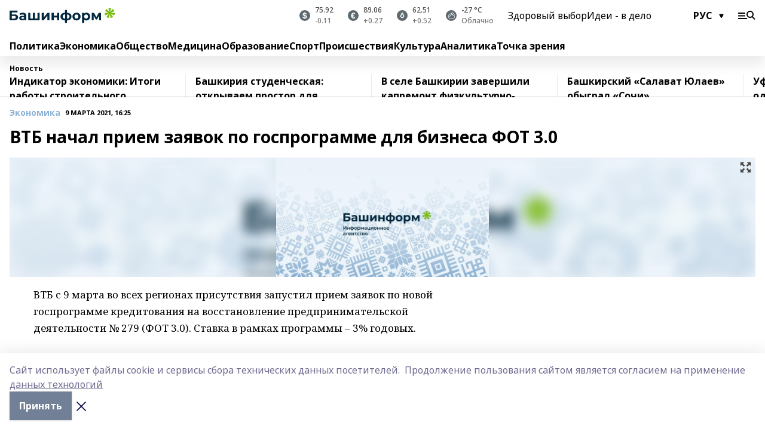

--- FILE ---
content_type: text/html; charset=utf-8
request_url: https://www.bashinform.ru/news/economy/2021-03-09/vtb-nachal-priem-zayavok-po-gosprogramme-dlya-biznesa-fot-3-0-2004466
body_size: 152804
content:
<!doctype html>
<html data-n-head-ssr lang="ru" data-n-head="%7B%22lang%22:%7B%22ssr%22:%22ru%22%7D%7D">
  <head>
    <title>ВТБ начал прием заявок по госпрограмме для бизнеса ФОТ 3.0</title><meta data-n-head="ssr" data-hid="google" name="google" content="notranslate"><meta data-n-head="ssr" data-hid="charset" charset="utf-8"><meta data-n-head="ssr" name="viewport" content="width=1300"><meta data-n-head="ssr" data-hid="og:url" property="og:url" content="https://www.bashinform.ru/news/economy/2021-03-09/vtb-nachal-priem-zayavok-po-gosprogramme-dlya-biznesa-fot-3-0-2004466"><meta data-n-head="ssr" data-hid="og:type" property="og:type" content="article"><meta data-n-head="ssr" name="yandex-verification" content="ca58c9dd15dea0f3"><meta data-n-head="ssr" name="zen-verification" content="d6MJZIcZfvx5x8MI1ahrE91viUYqoHpPg4n6TlZx5aKVNzirodGtfLAD1MXIf7uT"><meta data-n-head="ssr" name="google-site-verification" content="aophjRo3SvSS_JveRtLG6t2WU9eBvkgT7cvpQiKwKgQ"><meta data-n-head="ssr" data-hid="og:title" property="og:title" content="ВТБ начал прием заявок по госпрограмме для бизнеса ФОТ 3.0"><meta data-n-head="ssr" data-hid="og:description" property="og:description" content="ВТБ начал прием заявок по госпрограмме для бизнеса ФОТ 3.0"><meta data-n-head="ssr" data-hid="keywords" name="keywords" content="ВТБ, госпрограмма, кредит, бизнес, предпринимательство"><meta data-n-head="ssr" data-hid="description" name="description" content="ВТБ начал прием заявок по госпрограмме для бизнеса ФОТ 3.0"><meta data-n-head="ssr" data-hid="og:image" property="og:image" content="https://api.bashinform.ru/attachments/45fffc84dde5b4b3b8e315e355e62ca88ed2c07c/store/crop/0/0/1599/899/1599/899/0/2b9fa74083be504fbebed4d6bc4cefcb809097eef0d29ed5661eac92507f/placeholder_image_bashinform.jpeg"><link data-n-head="ssr" rel="icon" href="https://api.bashinform.ru/attachments/00d011a4fcd6f83754eee2e1d97ea0a4e1ac3280/store/5e2dfad69d32f24b4dbaec4002fa928d33ba30d5f73d5cbc6d431b4c7a0e/favicon+%285%29.ico"><link data-n-head="ssr" rel="canonical" href="https://www.bashinform.ru/news/economy/2021-03-09/vtb-nachal-priem-zayavok-po-gosprogramme-dlya-biznesa-fot-3-0-2004466"><link data-n-head="ssr" rel="preconnect" href="https://fonts.googleapis.com"><link data-n-head="ssr" rel="stylesheet" href="/fonts/noto-sans/index.css"><link data-n-head="ssr" rel="stylesheet" href="https://fonts.googleapis.com/css2?family=Noto+Serif:wght@400;700&amp;display=swap"><link data-n-head="ssr" rel="stylesheet" href="https://fonts.googleapis.com/css2?family=Inter:wght@400;600;700;900&amp;display=swap"><link data-n-head="ssr" rel="stylesheet" href="https://fonts.googleapis.com/css2?family=Montserrat:wght@400;700&amp;display=swap"><link data-n-head="ssr" rel="stylesheet" href="https://fonts.googleapis.com/css2?family=Pacifico&amp;display=swap"><style data-n-head="ssr">:root { --active-color: #8bb1d4; }</style><script data-n-head="ssr" src="https://yastatic.net/pcode/adfox/loader.js" crossorigin="anonymous"></script><script data-n-head="ssr" src="https://vk.com/js/api/openapi.js" async></script><script data-n-head="ssr" src="https://widget.sparrow.ru/js/embed.js" async></script><script data-n-head="ssr" src="https://yandex.ru/ads/system/header-bidding.js" async></script><script data-n-head="ssr" src="https://ads.digitalcaramel.com/js/bashinform.ru.js" type="text/javascript"></script><script data-n-head="ssr">window.yaContextCb = window.yaContextCb || []</script><script data-n-head="ssr" src="https://yandex.ru/ads/system/context.js" async></script><script data-n-head="ssr" type="application/ld+json">{
            "@context": "https://schema.org",
            "@type": "NewsArticle",
            "mainEntityOfPage": {
              "@type": "WebPage",
              "@id": "https://www.bashinform.ru/news/economy/2021-03-09/vtb-nachal-priem-zayavok-po-gosprogramme-dlya-biznesa-fot-3-0-2004466"
            },
            "headline" : "ВТБ начал прием заявок по госпрограмме для бизнеса ФОТ 3.0",
            "image": [
              "https://api.bashinform.ru/attachments/45fffc84dde5b4b3b8e315e355e62ca88ed2c07c/store/crop/0/0/1599/899/1599/899/0/2b9fa74083be504fbebed4d6bc4cefcb809097eef0d29ed5661eac92507f/placeholder_image_bashinform.jpeg"
            ],
            "datePublished": "2021-03-09T16:25:30.000+05:00",
            "author": [{"@type":"Person","name":"Ирина Зимина"}],
            "publisher": {
              "@type": "Organization",
              "name": "Башинформ.рф",
              "logo": {
                "@type": "ImageObject",
                "url": "https://api.bashinform.ru/attachments/d98d4d870c74585f57c4f553055a9f49097921bc/store/7c5dc86771304bdd9c3093d87d5823f85294017c8f12d0e862a7e04b5e82/logo.svg"
              }
            },
            "description": ""
          }</script><link rel="preload" href="/_nuxt/274f3bb.js" as="script"><link rel="preload" href="/_nuxt/622ad3e.js" as="script"><link rel="preload" href="/_nuxt/ee7430d.js" as="script"><link rel="preload" href="/_nuxt/bbaf3f9.js" as="script"><link rel="preload" href="/_nuxt/b3945eb.js" as="script"><link rel="preload" href="/_nuxt/1f4701a.js" as="script"><link rel="preload" href="/_nuxt/bb7a823.js" as="script"><link rel="preload" href="/_nuxt/61cd1ad.js" as="script"><link rel="preload" href="/_nuxt/3795d03.js" as="script"><link rel="preload" href="/_nuxt/9842943.js" as="script"><style data-vue-ssr-id="02097838:0 0211d3d2:0 7e56e4e3:0 78c231fa:0 2b202313:0 3ba5510c:0 4d1b8c1e:0 285ffec4:0 4627bcb0:0 01f9c408:0 f11faff8:0 01b9542b:0 74a8f3db:0 fd82e6f0:0 69552a97:0 2bc4b7f8:0 77d4baa4:0 6f94af7f:0 0a7c8cf7:0 67baf181:0 a473ccf0:0 b23a0b6c:0 36448f52:0 3eb3f9ae:0 0684d134:0 7eba589d:0 6ec1390e:0 689e6882:0 44e53ad8:0 06633194:0 2b9a519e:0">.fade-enter,.fade-leave-to{opacity:0}.fade-enter-active,.fade-leave-active{transition:opacity .2s ease}.fade-up-enter-active,.fade-up-leave-active{transition:all .35s}.fade-up-enter,.fade-up-leave-to{opacity:0;transform:translateY(-20px)}.rubric-date{display:flex;align-items:flex-end;margin-bottom:1rem}.cm-rubric{font-weight:700;font-size:14px;margin-right:.5rem;color:var(--active-color)}.cm-date{font-size:11px;text-transform:uppercase;font-weight:700}.cm-story{font-weight:700;font-size:14px;margin-left:.5rem;margin-right:.5rem;color:var(--active-color)}.serif-text{font-family:Noto Serif,serif;line-height:1.65;font-size:17px}.bg-img{background-size:cover;background-position:50%;height:0;position:relative;background-color:#e2e2e2;padding-bottom:56%;>img{position:absolute;left:0;top:0;width:100%;height:100%;-o-object-fit:cover;object-fit:cover;-o-object-position:center;object-position:center}}.btn{--text-opacity:1;color:#fff;color:rgba(255,255,255,var(--text-opacity));text-align:center;padding-top:1.5rem;padding-bottom:1.5rem;font-weight:700;cursor:pointer;margin-top:2rem;border-radius:8px;font-size:20px;background:var(--active-color)}.checkbox{border-radius:.5rem;border-width:1px;margin-right:1.25rem;cursor:pointer;border-color:#e9e9eb;width:32px;height:32px}.checkbox.__active{background:var(--active-color) 50% no-repeat url([data-uri]);border-color:var(--active-color)}.h1{margin-top:1rem;margin-bottom:1.5rem;font-weight:700;line-height:1.07;font-size:32px}.all-matters{text-align:center;cursor:pointer;padding-top:1.5rem;padding-bottom:1.5rem;font-weight:700;margin-bottom:2rem;border-radius:8px;background:#f5f5f5;font-size:20px}.all-matters.__small{padding-top:.75rem;padding-bottom:.75rem;margin-top:1.5rem;font-size:14px;border-radius:4px}[data-desktop]{.rubric-date{margin-bottom:1.25rem}.h1{font-size:46px;margin-top:1.5rem;margin-bottom:1.5rem}section.cols{display:grid;margin-left:58px;grid-gap:16px;grid-template-columns:816px 42px 300px}section.list-cols{display:grid;grid-gap:40px;grid-template-columns:1fr 300px}.matter-grid{display:flex;flex-wrap:wrap;margin-right:-16px}.top-sticky{position:-webkit-sticky;position:sticky;top:48px}.top-sticky.local{top:56px}.top-sticky.ig{top:86px}.top-sticky-matter{position:-webkit-sticky;position:sticky;z-index:1;top:102px}.top-sticky-matter.local{top:110px}.top-sticky-matter.ig{top:140px}}.search-form{display:flex;border-bottom-width:1px;--border-opacity:1;border-color:#fff;border-color:rgba(255,255,255,var(--border-opacity));padding-bottom:.75rem;justify-content:space-between;align-items:center;--text-opacity:1;color:#fff;color:rgba(255,255,255,var(--text-opacity));.reset{cursor:pointer;opacity:.5;display:block}input{background-color:transparent;border-style:none;--text-opacity:1;color:#fff;color:rgba(255,255,255,var(--text-opacity));outline:2px solid transparent;outline-offset:2px;width:66.666667%;font-size:20px}input::-moz-placeholder{color:hsla(0,0%,100%,.18824)}input:-ms-input-placeholder{color:hsla(0,0%,100%,.18824)}input::placeholder{color:hsla(0,0%,100%,.18824)}}[data-desktop] .search-form{width:820px;button{border-radius:.25rem;font-weight:700;padding:.5rem 1.5rem;cursor:pointer;--text-opacity:1;color:#fff;color:rgba(255,255,255,var(--text-opacity));font-size:22px;background:var(--active-color)}input{font-size:28px}.reset{margin-right:2rem;margin-left:auto}}html.locked{overflow:hidden}html{body{letter-spacing:-.03em;font-family:Noto Sans,sans-serif;line-height:1.19;font-size:14px}ol,ul{margin-left:2rem;margin-bottom:1rem;li{margin-bottom:.5rem}}ol{list-style-type:decimal}ul{list-style-type:disc}a{cursor:pointer;color:inherit}iframe,img,object,video{max-width:100%}}.container{padding-left:16px;padding-right:16px}[data-desktop]{min-width:1250px;.container{margin-left:auto;margin-right:auto;padding-left:0;padding-right:0;width:1250px}}
/*! normalize.css v8.0.1 | MIT License | github.com/necolas/normalize.css */html{line-height:1.15;-webkit-text-size-adjust:100%}body{margin:0}main{display:block}h1{font-size:2em;margin:.67em 0}hr{box-sizing:content-box;height:0;overflow:visible}pre{font-family:monospace,monospace;font-size:1em}a{background-color:transparent}abbr[title]{border-bottom:none;text-decoration:underline;-webkit-text-decoration:underline dotted;text-decoration:underline dotted}b,strong{font-weight:bolder}code,kbd,samp{font-family:monospace,monospace;font-size:1em}small{font-size:80%}sub,sup{font-size:75%;line-height:0;position:relative;vertical-align:baseline}sub{bottom:-.25em}sup{top:-.5em}img{border-style:none}button,input,optgroup,select,textarea{font-family:inherit;font-size:100%;line-height:1.15;margin:0}button,input{overflow:visible}button,select{text-transform:none}[type=button],[type=reset],[type=submit],button{-webkit-appearance:button}[type=button]::-moz-focus-inner,[type=reset]::-moz-focus-inner,[type=submit]::-moz-focus-inner,button::-moz-focus-inner{border-style:none;padding:0}[type=button]:-moz-focusring,[type=reset]:-moz-focusring,[type=submit]:-moz-focusring,button:-moz-focusring{outline:1px dotted ButtonText}fieldset{padding:.35em .75em .625em}legend{box-sizing:border-box;color:inherit;display:table;max-width:100%;padding:0;white-space:normal}progress{vertical-align:baseline}textarea{overflow:auto}[type=checkbox],[type=radio]{box-sizing:border-box;padding:0}[type=number]::-webkit-inner-spin-button,[type=number]::-webkit-outer-spin-button{height:auto}[type=search]{-webkit-appearance:textfield;outline-offset:-2px}[type=search]::-webkit-search-decoration{-webkit-appearance:none}::-webkit-file-upload-button{-webkit-appearance:button;font:inherit}details{display:block}summary{display:list-item}[hidden],template{display:none}blockquote,dd,dl,figure,h1,h2,h3,h4,h5,h6,hr,p,pre{margin:0}button{background-color:transparent;background-image:none}button:focus{outline:1px dotted;outline:5px auto -webkit-focus-ring-color}fieldset,ol,ul{margin:0;padding:0}ol,ul{list-style:none}html{font-family:Noto Sans,sans-serif;line-height:1.5}*,:after,:before{box-sizing:border-box;border:0 solid #e2e8f0}hr{border-top-width:1px}img{border-style:solid}textarea{resize:vertical}input::-moz-placeholder,textarea::-moz-placeholder{color:#a0aec0}input:-ms-input-placeholder,textarea:-ms-input-placeholder{color:#a0aec0}input::placeholder,textarea::placeholder{color:#a0aec0}[role=button],button{cursor:pointer}table{border-collapse:collapse}h1,h2,h3,h4,h5,h6{font-size:inherit;font-weight:inherit}a{color:inherit;text-decoration:inherit}button,input,optgroup,select,textarea{padding:0;line-height:inherit;color:inherit}code,kbd,pre,samp{font-family:Menlo,Monaco,Consolas,"Liberation Mono","Courier New",monospace}audio,canvas,embed,iframe,img,object,svg,video{display:block;vertical-align:middle}img,video{max-width:100%;height:auto}.appearance-none{-webkit-appearance:none;-moz-appearance:none;appearance:none}.bg-transparent{background-color:transparent}.bg-black{--bg-opacity:1;background-color:#000;background-color:rgba(0,0,0,var(--bg-opacity))}.bg-white{--bg-opacity:1;background-color:#fff;background-color:rgba(255,255,255,var(--bg-opacity))}.bg-gray-200{--bg-opacity:1;background-color:#edf2f7;background-color:rgba(237,242,247,var(--bg-opacity))}.bg-center{background-position:50%}.bg-top{background-position:top}.bg-no-repeat{background-repeat:no-repeat}.bg-cover{background-size:cover}.bg-contain{background-size:contain}.border-collapse{border-collapse:collapse}.border-black{--border-opacity:1;border-color:#000;border-color:rgba(0,0,0,var(--border-opacity))}.border-blue-400{--border-opacity:1;border-color:#63b3ed;border-color:rgba(99,179,237,var(--border-opacity))}.rounded{border-radius:.25rem}.rounded-lg{border-radius:.5rem}.rounded-full{border-radius:9999px}.border-none{border-style:none}.border-2{border-width:2px}.border-4{border-width:4px}.border{border-width:1px}.border-t-0{border-top-width:0}.border-t{border-top-width:1px}.border-b{border-bottom-width:1px}.cursor-pointer{cursor:pointer}.block{display:block}.inline-block{display:inline-block}.flex{display:flex}.table{display:table}.grid{display:grid}.hidden{display:none}.flex-col{flex-direction:column}.flex-wrap{flex-wrap:wrap}.flex-no-wrap{flex-wrap:nowrap}.items-center{align-items:center}.justify-center{justify-content:center}.justify-between{justify-content:space-between}.flex-grow-0{flex-grow:0}.flex-shrink-0{flex-shrink:0}.order-first{order:-9999}.order-last{order:9999}.font-sans{font-family:Noto Sans,sans-serif}.font-serif{font-family:Noto Serif,serif}.font-medium{font-weight:500}.font-semibold{font-weight:600}.font-bold{font-weight:700}.h-3{height:.75rem}.h-6{height:1.5rem}.h-12{height:3rem}.h-auto{height:auto}.h-full{height:100%}.text-xs{font-size:11px}.text-sm{font-size:12px}.text-base{font-size:14px}.text-lg{font-size:16px}.text-xl{font-size:18px}.text-2xl{font-size:21px}.text-3xl{font-size:30px}.text-4xl{font-size:46px}.leading-6{line-height:1.5rem}.leading-none{line-height:1}.leading-tight{line-height:1.07}.leading-snug{line-height:1.125}.m-0{margin:0}.my-0{margin-top:0;margin-bottom:0}.mx-0{margin-left:0;margin-right:0}.mx-1{margin-left:.25rem;margin-right:.25rem}.mx-2{margin-left:.5rem;margin-right:.5rem}.my-4{margin-top:1rem;margin-bottom:1rem}.mx-4{margin-left:1rem;margin-right:1rem}.my-5{margin-top:1.25rem;margin-bottom:1.25rem}.mx-5{margin-left:1.25rem;margin-right:1.25rem}.my-6{margin-top:1.5rem;margin-bottom:1.5rem}.my-8{margin-top:2rem;margin-bottom:2rem}.mx-auto{margin-left:auto;margin-right:auto}.-mx-3{margin-left:-.75rem;margin-right:-.75rem}.-my-4{margin-top:-1rem;margin-bottom:-1rem}.mt-0{margin-top:0}.mr-0{margin-right:0}.mb-0{margin-bottom:0}.ml-0{margin-left:0}.mt-1{margin-top:.25rem}.mr-1{margin-right:.25rem}.mb-1{margin-bottom:.25rem}.ml-1{margin-left:.25rem}.mt-2{margin-top:.5rem}.mr-2{margin-right:.5rem}.mb-2{margin-bottom:.5rem}.ml-2{margin-left:.5rem}.mt-3{margin-top:.75rem}.mr-3{margin-right:.75rem}.mb-3{margin-bottom:.75rem}.mt-4{margin-top:1rem}.mr-4{margin-right:1rem}.mb-4{margin-bottom:1rem}.ml-4{margin-left:1rem}.mt-5{margin-top:1.25rem}.mr-5{margin-right:1.25rem}.mb-5{margin-bottom:1.25rem}.mt-6{margin-top:1.5rem}.mr-6{margin-right:1.5rem}.mb-6{margin-bottom:1.5rem}.mt-8{margin-top:2rem}.mr-8{margin-right:2rem}.mb-8{margin-bottom:2rem}.ml-8{margin-left:2rem}.mt-10{margin-top:2.5rem}.ml-10{margin-left:2.5rem}.mt-12{margin-top:3rem}.mb-12{margin-bottom:3rem}.mt-16{margin-top:4rem}.mb-16{margin-bottom:4rem}.mr-20{margin-right:5rem}.mr-auto{margin-right:auto}.ml-auto{margin-left:auto}.mt-px{margin-top:1px}.-mt-2{margin-top:-.5rem}.max-w-none{max-width:none}.max-w-full{max-width:100%}.object-contain{-o-object-fit:contain;object-fit:contain}.object-cover{-o-object-fit:cover;object-fit:cover}.object-center{-o-object-position:center;object-position:center}.opacity-0{opacity:0}.opacity-50{opacity:.5}.outline-none{outline:2px solid transparent;outline-offset:2px}.overflow-auto{overflow:auto}.overflow-hidden{overflow:hidden}.overflow-visible{overflow:visible}.p-0{padding:0}.p-2{padding:.5rem}.p-3{padding:.75rem}.p-4{padding:1rem}.p-8{padding:2rem}.px-0{padding-left:0;padding-right:0}.py-1{padding-top:.25rem;padding-bottom:.25rem}.px-1{padding-left:.25rem;padding-right:.25rem}.py-2{padding-top:.5rem;padding-bottom:.5rem}.px-2{padding-left:.5rem;padding-right:.5rem}.py-3{padding-top:.75rem;padding-bottom:.75rem}.px-3{padding-left:.75rem;padding-right:.75rem}.py-4{padding-top:1rem;padding-bottom:1rem}.px-4{padding-left:1rem;padding-right:1rem}.px-5{padding-left:1.25rem;padding-right:1.25rem}.px-6{padding-left:1.5rem;padding-right:1.5rem}.py-8{padding-top:2rem;padding-bottom:2rem}.py-10{padding-top:2.5rem;padding-bottom:2.5rem}.pt-0{padding-top:0}.pr-0{padding-right:0}.pb-0{padding-bottom:0}.pt-1{padding-top:.25rem}.pt-2{padding-top:.5rem}.pb-2{padding-bottom:.5rem}.pl-2{padding-left:.5rem}.pt-3{padding-top:.75rem}.pb-3{padding-bottom:.75rem}.pt-4{padding-top:1rem}.pr-4{padding-right:1rem}.pb-4{padding-bottom:1rem}.pl-4{padding-left:1rem}.pt-5{padding-top:1.25rem}.pr-5{padding-right:1.25rem}.pb-5{padding-bottom:1.25rem}.pl-5{padding-left:1.25rem}.pt-6{padding-top:1.5rem}.pb-6{padding-bottom:1.5rem}.pl-6{padding-left:1.5rem}.pt-8{padding-top:2rem}.pb-8{padding-bottom:2rem}.pr-10{padding-right:2.5rem}.pb-12{padding-bottom:3rem}.pl-12{padding-left:3rem}.pb-16{padding-bottom:4rem}.pointer-events-none{pointer-events:none}.fixed{position:fixed}.absolute{position:absolute}.relative{position:relative}.sticky{position:-webkit-sticky;position:sticky}.top-0{top:0}.right-0{right:0}.bottom-0{bottom:0}.left-0{left:0}.left-auto{left:auto}.shadow{box-shadow:0 1px 3px 0 rgba(0,0,0,.1),0 1px 2px 0 rgba(0,0,0,.06)}.shadow-none{box-shadow:none}.text-center{text-align:center}.text-right{text-align:right}.text-transparent{color:transparent}.text-black{--text-opacity:1;color:#000;color:rgba(0,0,0,var(--text-opacity))}.text-white{--text-opacity:1;color:#fff;color:rgba(255,255,255,var(--text-opacity))}.text-gray-600{--text-opacity:1;color:#718096;color:rgba(113,128,150,var(--text-opacity))}.text-gray-700{--text-opacity:1;color:#4a5568;color:rgba(74,85,104,var(--text-opacity))}.uppercase{text-transform:uppercase}.underline{text-decoration:underline}.tracking-tight{letter-spacing:-.05em}.select-none{-webkit-user-select:none;-moz-user-select:none;-ms-user-select:none;user-select:none}.select-all{-webkit-user-select:all;-moz-user-select:all;-ms-user-select:all;user-select:all}.visible{visibility:visible}.invisible{visibility:hidden}.whitespace-no-wrap{white-space:nowrap}.w-3{width:.75rem}.w-auto{width:auto}.w-1\/3{width:33.333333%}.w-full{width:100%}.z-20{z-index:20}.z-50{z-index:50}.gap-1{grid-gap:.25rem;gap:.25rem}.gap-2{grid-gap:.5rem;gap:.5rem}.gap-3{grid-gap:.75rem;gap:.75rem}.gap-4{grid-gap:1rem;gap:1rem}.gap-5{grid-gap:1.25rem;gap:1.25rem}.gap-6{grid-gap:1.5rem;gap:1.5rem}.gap-8{grid-gap:2rem;gap:2rem}.gap-10{grid-gap:2.5rem;gap:2.5rem}.grid-cols-1{grid-template-columns:repeat(1,minmax(0,1fr))}.grid-cols-2{grid-template-columns:repeat(2,minmax(0,1fr))}.grid-cols-3{grid-template-columns:repeat(3,minmax(0,1fr))}.grid-cols-4{grid-template-columns:repeat(4,minmax(0,1fr))}.grid-cols-5{grid-template-columns:repeat(5,minmax(0,1fr))}.transform{--transform-translate-x:0;--transform-translate-y:0;--transform-rotate:0;--transform-skew-x:0;--transform-skew-y:0;--transform-scale-x:1;--transform-scale-y:1;transform:translateX(var(--transform-translate-x)) translateY(var(--transform-translate-y)) rotate(var(--transform-rotate)) skewX(var(--transform-skew-x)) skewY(var(--transform-skew-y)) scaleX(var(--transform-scale-x)) scaleY(var(--transform-scale-y))}.transition-all{transition-property:all}.transition{transition-property:background-color,border-color,color,fill,stroke,opacity,box-shadow,transform}@-webkit-keyframes spin{to{transform:rotate(1turn)}}@keyframes spin{to{transform:rotate(1turn)}}@-webkit-keyframes ping{75%,to{transform:scale(2);opacity:0}}@keyframes ping{75%,to{transform:scale(2);opacity:0}}@-webkit-keyframes pulse{50%{opacity:.5}}@keyframes pulse{50%{opacity:.5}}@-webkit-keyframes bounce{0%,to{transform:translateY(-25%);-webkit-animation-timing-function:cubic-bezier(.8,0,1,1);animation-timing-function:cubic-bezier(.8,0,1,1)}50%{transform:none;-webkit-animation-timing-function:cubic-bezier(0,0,.2,1);animation-timing-function:cubic-bezier(0,0,.2,1)}}@keyframes bounce{0%,to{transform:translateY(-25%);-webkit-animation-timing-function:cubic-bezier(.8,0,1,1);animation-timing-function:cubic-bezier(.8,0,1,1)}50%{transform:none;-webkit-animation-timing-function:cubic-bezier(0,0,.2,1);animation-timing-function:cubic-bezier(0,0,.2,1)}}
.nuxt-progress{position:fixed;top:0;left:0;right:0;height:2px;width:0;opacity:1;transition:width .1s,opacity .4s;background-color:var(--active-color);z-index:999999}.nuxt-progress.nuxt-progress-notransition{transition:none}.nuxt-progress-failed{background-color:red}
.page_1iNBq{position:relative;min-height:65vh}[data-desktop]{.topBanner_Im5IM{margin-left:auto;margin-right:auto;width:1256px}}
.bnr_2VvRX{margin-left:auto;margin-right:auto;width:300px}.bnr_2VvRX:not(:empty){margin-bottom:1rem}.bnrContainer_1ho9N.mb-0 .bnr_2VvRX{margin-bottom:0}[data-desktop]{.bnr_2VvRX{width:auto;margin-left:0;margin-right:0}}
.topline-container[data-v-7682f57c]{position:-webkit-sticky;position:sticky;top:0;z-index:10}.bottom-menu[data-v-7682f57c]{--bg-opacity:1;background-color:#fff;background-color:rgba(255,255,255,var(--bg-opacity));height:45px;box-shadow:0 15px 20px rgba(0,0,0,.08)}.bottom-menu.__dark[data-v-7682f57c]{--bg-opacity:1;background-color:#000;background-color:rgba(0,0,0,var(--bg-opacity));.bottom-menu-link{--text-opacity:1;color:#fff;color:rgba(255,255,255,var(--text-opacity))}.bottom-menu-link:hover{color:var(--active-color)}}.bottom-menu-links[data-v-7682f57c]{display:flex;overflow:auto;grid-gap:1rem;gap:1rem;padding-top:1rem;padding-bottom:1rem;scrollbar-width:none}.bottom-menu-links[data-v-7682f57c]::-webkit-scrollbar{display:none}.bottom-menu-link[data-v-7682f57c]{white-space:nowrap;font-weight:700}.bottom-menu-link[data-v-7682f57c]:hover{color:var(--active-color)}
.topline_3oryG{--bg-opacity:1;background-color:#fff;background-color:rgba(255,255,255,var(--bg-opacity));padding-top:.5rem;padding-bottom:.5rem;box-shadow:0 15px 20px rgba(0,0,0,.08);height:49px;z-index:1}.topline_3oryG.__dark_7Q9sS{--bg-opacity:1;background-color:#000;background-color:rgba(0,0,0,var(--bg-opacity))}[data-desktop]{.topline_3oryG{height:42px}}
.topline-content_3mZdm .lang_3UlnI{--text-opacity:1;color:#000;color:rgba(0,0,0,var(--text-opacity))}.topline-content_3mZdm.__dark_3Eyw2{.menu-trigger_2vHgg{--bg-opacity:1;background-color:#fff;background-color:rgba(255,255,255,var(--bg-opacity))}.lang_3UlnI{--text-opacity:1;color:#fff;color:rgba(255,255,255,var(--text-opacity));background-image:url([data-uri])}.mobile-slogan_2KqDP .slogan_1y6dY{--bg-opacity:1;background-color:#000;background-color:rgba(0,0,0,var(--bg-opacity))}.desktop-slogan_g0Qy1,.mobile-slogan_2KqDP .slogan_1y6dY{--text-opacity:1;color:#718096;color:rgba(113,128,150,var(--text-opacity))}}.wrapper_2CltC{display:flex;align-items:center;justify-content:center}.logo_2-8Nd{margin-right:auto;img{width:176px;height:21px;-o-object-fit:contain;object-fit:contain;-o-object-position:left;object-position:left}}.lang_3UlnI{margin-left:auto;margin-right:1.25rem;padding-right:1rem;padding-left:.5rem;cursor:pointer;display:flex;align-items:center;font-weight:700;-webkit-appearance:none;-moz-appearance:none;appearance:none;outline:2px solid transparent;outline-offset:2px;text-transform:uppercase;background:no-repeat url([data-uri]) calc(100% - 3px) 50%}.menu-trigger_2vHgg{cursor:pointer;--bg-opacity:1;background-color:#000;background-color:rgba(0,0,0,var(--bg-opacity));width:30px;height:24px;-webkit-mask:no-repeat url(/_nuxt/img/menu.cffb7c4.svg) center;mask:no-repeat url(/_nuxt/img/menu.cffb7c4.svg) center}.menu-trigger_2vHgg.__cross_2uX-G{-webkit-mask-image:url([data-uri]);mask-image:url([data-uri])}.mobile-slogan_2KqDP{position:relative;.slogan_1y6dY{font-weight:700;--bg-opacity:1;background-color:#fff;background-color:rgba(255,255,255,var(--bg-opacity));display:inline-block;padding-left:.25rem;padding-right:.25rem;position:relative;--text-opacity:1;color:#000;color:rgba(0,0,0,var(--text-opacity));text-transform:uppercase;font-size:10px;margin-left:30px}.line_1yLQW{position:absolute;width:100%;left:0;border-bottom:1px solid #95a3ab;top:8px;color:#5e6a70}}[data-desktop]{.logo_2-8Nd{margin-right:.75rem}.desktop-slogan_g0Qy1{margin-right:auto;font-weight:700;font-size:11px;text-transform:uppercase;color:#5e6a70}.topline-item_1tx8z{font-weight:700;margin-left:1.5rem}.topline-item_1tx8z,.topline-item_1tx8z.blue_3yIQz,.topline-item_1tx8z.red_3O_4Y{--text-opacity:1;color:#fff;color:rgba(255,255,255,var(--text-opacity))}.topline-item_1tx8z.blue_3yIQz,.topline-item_1tx8z.red_3O_4Y{padding-left:.75rem;padding-right:.75rem;margin-top:-1rem;margin-bottom:-1rem;margin-left:0;padding-top:13px;padding-bottom:13px;background:#8bb1d4}.topline-item_1tx8z.red_3O_4Y{background:#c23030}.topline-item_1tx8z.default_1igax{color:var(--active-color)}.lang_3UlnI{margin-right:1.5rem}}
.quotes[data-v-1aca8b04]{justify-content:center}.quote[data-v-1aca8b04],.quotes[data-v-1aca8b04]{display:flex;align-items:center}.quote[data-v-1aca8b04]{margin-right:1.5rem}.quote[data-v-1aca8b04]:last-child{margin-right:0}.icon[data-v-1aca8b04]{position:relative;background:#5e6a70;width:18px;height:18px}.icon[data-v-1aca8b04],.icon[data-v-1aca8b04]:after{border-radius:9999px}.icon[data-v-1aca8b04]:after{position:absolute;left:0;top:0;width:100%;height:100%;background-position:50%;background-repeat:no-repeat;background-image:url(/_nuxt/img/usd.8776cb5.svg);content:""}.icon.EUR[data-v-1aca8b04]:after{background-image:url(/_nuxt/img/eur.7388f81.svg)}.icon.BRO[data-v-1aca8b04]:after{background-image:url([data-uri])}.icon.clear[data-v-1aca8b04]:after{background-image:url(/_nuxt/img/clear.504a39c.svg);background-size:11px}.icon.clouds[data-v-1aca8b04]:after{background-image:url(/_nuxt/img/clouds.35bb1b1.svg);background-size:11px}.icon.few_clouds[data-v-1aca8b04]:after{background-image:url(/_nuxt/img/few_clouds.849e8ce.svg);background-size:11px}.icon.rain[data-v-1aca8b04]:after{background-image:url(/_nuxt/img/rain.fa221cc.svg);background-size:11px}.icon.snow[data-v-1aca8b04]:after{background-image:url(/_nuxt/img/snow.3971728.svg);background-size:11px}.icon.thunderstorm_w_rain[data-v-1aca8b04]:after{background-image:url(/_nuxt/img/thunderstorm_w_rain.f4f5bf2.svg);background-size:11px}.icon.thunderstorm[data-v-1aca8b04]:after{background-image:url(/_nuxt/img/thunderstorm.bbf00c1.svg);background-size:11px}.text[data-v-1aca8b04]{font-size:12px;font-weight:500;margin-left:.5rem;color:#4c4c4c}.diff[data-v-1aca8b04]{opacity:.75}.__local[data-v-1aca8b04]{.icon{background:var(--active-color)}.text{color:var(--active-color)}}.__dark[data-v-1aca8b04]{.icon{background:#4c4c4c}.quote .text{--text-opacity:1;color:#fff;color:rgba(255,255,255,var(--text-opacity))}}
.block_35WEi{position:-webkit-sticky;position:sticky;left:0;width:100%;padding-top:.75rem;padding-bottom:.75rem;--bg-opacity:1;background-color:#fff;background-color:rgba(255,255,255,var(--bg-opacity));--text-opacity:1;color:#000;color:rgba(0,0,0,var(--text-opacity));height:68px;z-index:8;border-bottom:1px solid rgba(0,0,0,.08235)}.block_35WEi.invisible_3bwn4{visibility:hidden}.block_35WEi.local_2u9p8,.block_35WEi.local_ext_2mSQw{top:40px}.block_35WEi.local_2u9p8.has_bottom_items_u0rcZ,.block_35WEi.local_ext_2mSQw.has_bottom_items_u0rcZ{top:85px}.block_35WEi.ig_3ld7e{top:50px}.block_35WEi.ig_3ld7e.has_bottom_items_u0rcZ{top:95px}.block_35WEi.bi_3BhQ1,.block_35WEi.bi_ext_1Yp6j{top:49px}.block_35WEi.bi_3BhQ1.has_bottom_items_u0rcZ,.block_35WEi.bi_ext_1Yp6j.has_bottom_items_u0rcZ{top:94px}.block_35WEi.red_wPGsU{background:#fdf3f3;.blockTitle_1BF2P{color:#d65a47}}.block_35WEi.blue_2AJX7{background:#e6ecf2;.blockTitle_1BF2P{color:#8bb1d4}}.block_35WEi{.loading_1RKbb{height:1.5rem;margin:0 auto}}.blockTitle_1BF2P{font-weight:700;font-size:12px;margin-bottom:.25rem;display:inline-block;overflow:hidden;max-height:1.2em;display:-webkit-box;-webkit-line-clamp:1;-webkit-box-orient:vertical;text-overflow:ellipsis}.items_2XU71{display:flex;overflow:auto;margin-left:-16px;margin-right:-16px;padding-left:16px;padding-right:16px}.items_2XU71::-webkit-scrollbar{display:none}.item_KFfAv{flex-shrink:0;flex-grow:0;padding-right:1rem;margin-right:1rem;font-weight:700;overflow:hidden;width:295px;max-height:2.4em;border-right:1px solid rgba(0,0,0,.08235);display:-webkit-box;-webkit-line-clamp:2;-webkit-box-orient:vertical;text-overflow:ellipsis}.item_KFfAv:hover{opacity:.75}[data-desktop]{.block_35WEi{height:54px}.block_35WEi.local_2u9p8,.block_35WEi.local_ext_2mSQw{top:50px}.block_35WEi.local_2u9p8.has_bottom_items_u0rcZ,.block_35WEi.local_ext_2mSQw.has_bottom_items_u0rcZ{top:95px}.block_35WEi.ig_3ld7e{top:80px}.block_35WEi.ig_3ld7e.has_bottom_items_u0rcZ{top:125px}.block_35WEi.bi_3BhQ1,.block_35WEi.bi_ext_1Yp6j{top:42px}.block_35WEi.bi_3BhQ1.has_bottom_items_u0rcZ,.block_35WEi.bi_ext_1Yp6j.has_bottom_items_u0rcZ{top:87px}.block_35WEi.image_3yONs{.prev_1cQoq{background-image:url([data-uri])}.next_827zB{background-image:url([data-uri])}}.wrapper_TrcU4{display:grid;grid-template-columns:240px calc(100% - 320px)}.next_827zB,.prev_1cQoq{position:absolute;cursor:pointer;width:24px;height:24px;top:4px;left:210px;background:url([data-uri])}.next_827zB{left:auto;right:15px;background:url([data-uri])}.blockTitle_1BF2P{font-size:18px;padding-right:2.5rem;margin-right:0;max-height:2.4em;-webkit-line-clamp:2}.items_2XU71{margin-left:0;padding-left:0;-ms-scroll-snap-type:x mandatory;scroll-snap-type:x mandatory;scroll-behavior:smooth;scrollbar-width:none}.item_KFfAv,.items_2XU71{margin-right:0;padding-right:0}.item_KFfAv{padding-left:1.25rem;scroll-snap-align:start;width:310px;border-left:1px solid rgba(0,0,0,.08235);border-right:none}}
@-webkit-keyframes rotate-data-v-8cdd8c10{0%{transform:rotate(0)}to{transform:rotate(1turn)}}@keyframes rotate-data-v-8cdd8c10{0%{transform:rotate(0)}to{transform:rotate(1turn)}}.component[data-v-8cdd8c10]{height:3rem;margin-top:1.5rem;margin-bottom:1.5rem;display:flex;justify-content:center;align-items:center;span{height:100%;width:4rem;background:no-repeat url(/_nuxt/img/loading.dd38236.svg) 50%/contain;-webkit-animation:rotate-data-v-8cdd8c10 .8s infinite;animation:rotate-data-v-8cdd8c10 .8s infinite}}
.promo_ZrQsB{text-align:center;display:block;--text-opacity:1;color:#fff;color:rgba(255,255,255,var(--text-opacity));font-weight:500;font-size:16px;line-height:1;position:relative;z-index:1;background:#d65a47;padding:6px 20px}[data-desktop]{.promo_ZrQsB{margin-left:auto;margin-right:auto;font-size:18px;padding:12px 40px}}
.feedTriggerMobile_1uP3h{text-align:center;width:100%;left:0;bottom:0;padding:1rem;color:#000;color:rgba(0,0,0,var(--text-opacity));background:#e7e7e7;filter:drop-shadow(0 -10px 30px rgba(0,0,0,.4))}.feedTriggerMobile_1uP3h,[data-desktop] .feedTriggerDesktop_eR1zC{position:fixed;font-weight:700;--text-opacity:1;z-index:8}[data-desktop] .feedTriggerDesktop_eR1zC{color:#fff;color:rgba(255,255,255,var(--text-opacity));cursor:pointer;padding:1rem 1rem 1rem 1.5rem;display:flex;align-items:center;justify-content:space-between;width:auto;font-size:28px;right:20px;bottom:20px;line-height:.85;background:var(--active-color);.new_36fkO{--bg-opacity:1;background-color:#fff;background-color:rgba(255,255,255,var(--bg-opacity));font-size:18px;padding:.25rem .5rem;margin-left:1rem;color:var(--active-color)}}
.noindex_1PbKm{display:block}.rubricDate_XPC5P{display:flex;margin-bottom:1rem;align-items:center;flex-wrap:wrap;grid-row-gap:.5rem;row-gap:.5rem}[data-desktop]{.rubricDate_XPC5P{margin-left:58px}.noindex_1PbKm,.pollContainer_25rgc{margin-left:40px}.noindex_1PbKm{width:700px}}
.h1_fQcc_{margin-top:0;margin-bottom:1rem;font-size:28px}.bigLead_37UJd{margin-bottom:1.25rem;font-size:20px}[data-desktop]{.h1_fQcc_{margin-bottom:1.25rem;margin-top:0;font-size:40px}.bigLead_37UJd{font-size:21px;margin-bottom:2rem}.smallLead_3mYo6{font-size:21px;font-weight:500}.leadImg_n0Xok{display:grid;grid-gap:2rem;gap:2rem;margin-bottom:2rem;grid-template-columns:repeat(2,minmax(0,1fr));margin-left:40px;width:700px}}
.partner[data-v-73e20f19]{margin-top:1rem;margin-bottom:1rem;color:rgba(0,0,0,.31373)}
.blurImgContainer_3_532{position:relative;overflow:hidden;--bg-opacity:1;background-color:#edf2f7;background-color:rgba(237,242,247,var(--bg-opacity));background-position:50%;background-repeat:no-repeat;display:flex;align-items:center;justify-content:center;aspect-ratio:16/9;background-image:url(/img/loading.svg)}.blurImgBlur_2fI8T{background-position:50%;background-size:cover;filter:blur(10px)}.blurImgBlur_2fI8T,.blurImgImg_ZaMSE{position:absolute;left:0;top:0;width:100%;height:100%}.blurImgImg_ZaMSE{-o-object-fit:contain;object-fit:contain;-o-object-position:center;object-position:center}.play_hPlPQ{background-size:contain;background-position:50%;background-repeat:no-repeat;position:relative;z-index:1;width:18%;min-width:30px;max-width:80px;aspect-ratio:1/1;background-image:url([data-uri])}[data-desktop]{.play_hPlPQ{min-width:35px}}
.fs-icon[data-v-2dcb0dcc]{position:absolute;cursor:pointer;right:0;top:0;transition-property:background-color,border-color,color,fill,stroke,opacity,box-shadow,transform;transition-duration:.3s;width:25px;height:25px;background:url(/_nuxt/img/fs.32f317e.svg) 0 100% no-repeat}
.photoText_slx0c{padding-top:.25rem;font-family:Noto Serif,serif;font-size:13px;a{color:var(--active-color)}}.author_1ZcJr{color:rgba(0,0,0,.50196);span{margin-right:.25rem}}[data-desktop]{.photoText_slx0c{padding-top:.75rem;font-size:12px;line-height:1}.author_1ZcJr{font-size:11px}}.photoText_slx0c.textWhite_m9vxt{--text-opacity:1;color:#fff;color:rgba(255,255,255,var(--text-opacity));.author_1ZcJr{--text-opacity:1;color:#fff;color:rgba(255,255,255,var(--text-opacity))}}
.block_1h4f8{margin-bottom:1.5rem}[data-desktop] .block_1h4f8{margin-bottom:2rem}
.paragraph[data-v-7a4bd814]{a{color:var(--active-color)}p{margin-bottom:1.5rem}ol,ul{margin-left:2rem;margin-bottom:1rem;li{margin-bottom:.5rem}}ol{list-style-type:decimal}ul{list-style-type:disc}.question{font-weight:700;font-size:21px;line-height:1.43}.answer:before,.question:before{content:"— "}h2,h3,h4{font-weight:700;margin-bottom:1.5rem;line-height:1.07;font-family:Noto Sans,sans-serif}h2{font-size:30px}h3{font-size:21px}h4{font-size:18px}blockquote{padding-top:1rem;padding-bottom:1rem;margin-bottom:1rem;font-weight:700;font-family:Noto Sans,sans-serif;border-top:6px solid var(--active-color);border-bottom:6px solid var(--active-color);font-size:19px;line-height:1.15}.table-wrapper{overflow:auto}table{border-collapse:collapse;margin-top:1rem;margin-bottom:1rem;min-width:100%;td{padding:.75rem .5rem;border-width:1px}p{margin:0}}}
.authors_3UWeo{margin-bottom:1.5rem;display:grid;grid-gap:.25rem;gap:.25rem;font-family:Noto Serif,serif}.item_1CuO-:not(:last-child):after{content:", "}[data-desktop]{.authors_3UWeo{display:flex;grid-gap:.75rem;gap:.75rem;flex-wrap:wrap}.authors_3UWeo.right_1ePQ6{margin-left:40px;width:700px}}
.tags_IxJz4{display:flex;flex-wrap:wrap;margin-top:2rem;margin-bottom:2rem;border-top-width:1px;border-bottom-width:1px;border-color:#dbddde;a,span{margin-top:1.5rem;margin-bottom:1.5rem;margin-right:1rem}a:hover{color:var(--active-color)}}[data-desktop]{.tags_IxJz4{a,span{margin-top:1rem;margin-bottom:1rem}}.tags_IxJz4:not(.__ml-0){margin-left:40px;width:700px}}
.readus_3o8ag{margin-bottom:1.5rem;font-weight:700;font-size:16px}.subscribeButton_2yILe{font-weight:700;--text-opacity:1;color:#fff;color:rgba(255,255,255,var(--text-opacity));text-align:center;letter-spacing:-.05em;background:var(--active-color);padding:0 8px 3px;border-radius:11px;font-size:15px;width:140px}.rTitle_ae5sX{margin-bottom:1rem;font-family:Noto Sans,sans-serif;font-weight:700;color:#202022;font-size:20px;font-style:normal;line-height:normal}.items_1vOtx{display:flex;flex-wrap:wrap;grid-gap:.75rem;gap:.75rem;max-width:360px}.items_1vOtx.regional_OHiaP{.socialIcon_1xwkP{width:calc(33% - 10px)}.socialIcon_1xwkP:first-child,.socialIcon_1xwkP:nth-child(2){width:calc(50% - 10px)}}.socialIcon_1xwkP{margin-bottom:.5rem;background-size:contain;background-repeat:no-repeat;flex-shrink:0;width:calc(50% - 10px);background-position:0;height:30px}.vkIcon_1J2rG{background-image:url(/_nuxt/img/vk.07bf3d5.svg)}.vkShortIcon_1XRTC{background-image:url(/_nuxt/img/vk-short.1e19426.svg)}.tgIcon_3Y6iI{background-image:url(/_nuxt/img/tg.bfb93b5.svg)}.zenIcon_1Vpt0{background-image:url(/_nuxt/img/zen.1c41c49.svg)}.okIcon_3Q4dv{background-image:url(/_nuxt/img/ok.de8d66c.svg)}.okShortIcon_12fSg{background-image:url(/_nuxt/img/ok-short.e0e3723.svg)}.maxIcon_3MreL{background-image:url(/_nuxt/img/max.da7c1ef.png)}[data-desktop]{.readus_3o8ag{margin-left:2.5rem}.items_1vOtx{flex-wrap:nowrap;max-width:none;align-items:center}.subscribeButton_2yILe{text-align:center;font-weight:700;width:auto;padding:4px 7px 7px;font-size:25px}.socialIcon_1xwkP{height:45px}.vkIcon_1J2rG{width:197px!important}.vkShortIcon_1XRTC{width:90px!important}.tgIcon_3Y6iI{width:160px!important}.zenIcon_1Vpt0{width:110px!important}.okIcon_3Q4dv{width:256px!important}.okShortIcon_12fSg{width:90px!important}.maxIcon_3MreL{width:110px!important}}
.socials_3qx1G{margin-bottom:1.5rem}.socials_3qx1G.__black a{--border-opacity:1;border-color:#000;border-color:rgba(0,0,0,var(--border-opacity))}.socials_3qx1G.__border-white_1pZ66 .items_JTU4t a{--border-opacity:1;border-color:#fff;border-color:rgba(255,255,255,var(--border-opacity))}.socials_3qx1G{a{display:block;background-position:50%;background-repeat:no-repeat;cursor:pointer;width:20%;border:.5px solid #e2e2e2;border-right-width:0;height:42px}a:last-child{border-right-width:1px}}.items_JTU4t{display:flex}.vk_3jS8H{background-image:url(/_nuxt/img/vk.a3fc87d.svg)}.ok_3Znis{background-image:url(/_nuxt/img/ok.480e53f.svg)}.wa_32a2a{background-image:url(/_nuxt/img/wa.f2f254d.svg)}.tg_1vndD{background-image:url([data-uri])}.print_3gkIT{background-image:url(/_nuxt/img/print.f5ef7f3.svg)}.max_sqBYC{background-image:url([data-uri])}[data-desktop]{.socials_3qx1G{margin-bottom:0;width:42px}.socials_3qx1G.__sticky{position:-webkit-sticky;position:sticky;top:102px}.socials_3qx1G.__sticky.local_3XMUZ{top:110px}.socials_3qx1G.__sticky.ig_zkzMn{top:140px}.socials_3qx1G{a{width:auto;border-width:1px;border-bottom-width:0}a:last-child{border-bottom-width:1px}}.items_JTU4t{display:block}}.socials_3qx1G.__dark_1QzU6{a{border-color:#373737}.vk_3jS8H{background-image:url(/_nuxt/img/vk-white.dc41d20.svg)}.ok_3Znis{background-image:url(/_nuxt/img/ok-white.c2036d3.svg)}.wa_32a2a{background-image:url(/_nuxt/img/wa-white.e567518.svg)}.tg_1vndD{background-image:url([data-uri])}.print_3gkIT{background-image:url(/_nuxt/img/print-white.f6fd3d9.svg)}.max_sqBYC{background-image:url([data-uri])}}
.blockTitle_2XRiy{margin-bottom:.75rem;font-weight:700;font-size:28px}.itemsContainer_3JjHp{overflow:auto;margin-right:-1rem}.items_Kf7PA{width:770px;display:flex;overflow:auto}.teaserItem_ZVyTH{padding:.75rem;background:#f2f2f4;width:240px;margin-right:16px;.img_3lUmb{margin-bottom:.5rem}.title_3KNuK{line-height:1.07;font-size:18px;font-weight:700}}.teaserItem_ZVyTH:hover .title_3KNuK{color:var(--active-color)}[data-desktop]{.blockTitle_2XRiy{font-size:30px}.itemsContainer_3JjHp{margin-right:0;overflow:visible}.items_Kf7PA{display:grid;grid-template-columns:repeat(3,minmax(0,1fr));grid-gap:1.5rem;gap:1.5rem;width:auto;overflow:visible}.teaserItem_ZVyTH{width:auto;margin-right:0;background-color:transparent;padding:0;.img_3lUmb{background:#8894a2 url(/_nuxt/img/pattern-mix.5c9ce73.svg) 100% 100% no-repeat;padding-right:40px}.title_3KNuK{font-size:21px}}}
[data-desktop]{.item_3TsvC{margin-bottom:16px;margin-right:16px;width:calc(25% - 16px)}}
.item[data-v-14fd56fc]{display:grid;grid-template-columns:repeat(1,minmax(0,1fr));grid-gap:.5rem;gap:.5rem;grid-template-rows:120px 1fr;.rubric-date{margin-bottom:4px}}.item.__see-also[data-v-14fd56fc]{grid-template-rows:170px 1fr}.item:hover .title[data-v-14fd56fc]{color:var(--active-color)}.title[data-v-14fd56fc]{font-size:18px;font-weight:700}.text[data-v-14fd56fc]{display:flex;flex-direction:column;justify-content:space-between}.author[data-v-14fd56fc]{margin-top:.5rem;padding-top:.5rem;display:grid;grid-gap:.5rem;gap:.5rem;grid-template-columns:42px 1fr;border-top:1px solid #e2e2e2;justify-self:flex-end}.author-text[data-v-14fd56fc]{font-size:12px;max-width:170px}.author-avatar[data-v-14fd56fc]{--bg-opacity:1;background-color:#edf2f7;background-color:rgba(237,242,247,var(--bg-opacity));border-radius:9999px;background-size:cover;width:42px;height:42px}
.footer_2pohu{padding:2rem .75rem;margin-top:2rem;position:relative;background:#282828;color:#eceff1}[data-desktop]{.footer_2pohu{padding:2.5rem 0}}
.cols_3-bz_{display:flex;flex-wrap:wrap;justify-content:space-between}.col_2dYlQ,.cols_3-bz_{margin-bottom:1.5rem}.col_2dYlQ{width:45%;a:hover{opacity:.5}}.rightCol_72IqF{width:100%;line-height:1.4}.logo_1CsOp{display:block}.contacts_2pmX0,.logo_1CsOp{margin-bottom:1.5rem}.contacts_2pmX0{display:grid;grid-template-columns:repeat(2,minmax(0,1fr));grid-gap:.75rem;gap:.75rem}.title_-my6-{font-weight:700;margin-bottom:1.5rem;text-transform:uppercase}.text_1qBE2,.title_-my6-{color:#575959}.text_1qBE2{font-size:11px;a{--text-opacity:1;color:#fff;color:rgba(255,255,255,var(--text-opacity));opacity:.75}a:hover{opacity:.5}}[data-desktop]{.cols_3-bz_{padding-bottom:1.5rem;grid-gap:50px;border-bottom:1px solid #575959}.col_2dYlQ{width:150px}.rightCol_72IqF{margin-left:40px;width:370px}.text_1qBE2{display:grid;grid-gap:2.5rem;gap:2.5rem;grid-template-columns:repeat(1,minmax(0,1fr))}.text_1qBE2.__2_3MBU4{grid-template-columns:repeat(2,minmax(0,1fr))}.text_1qBE2.__3_59VH8{grid-template-columns:1fr 1fr 370px}}
.socials[data-v-1d8bf566]{display:flex;flex-wrap:wrap;a{margin-right:.75rem;margin-bottom:.75rem;width:31px;height:30px}.fb{background:url([data-uri]) no-repeat}.ig{background:url(/_nuxt/img/ig.706bd1c.svg) no-repeat}.ok{background:url(/_nuxt/img/ok.07098ed.svg) no-repeat}.rss{background:url(/_nuxt/img/rss.c1e9863.svg) no-repeat}.tw{background:url(/_nuxt/img/tw.c6cf346.svg) no-repeat}.vk{background:url(/_nuxt/img/vk.37fc6de.svg) no-repeat}.yt{background:url(/_nuxt/img/yt.87e58a6.svg) no-repeat}.zen{background:url([data-uri]) no-repeat}.tg{background:url(/_nuxt/img/tg.2c93b20.svg) no-repeat}}</style>
  </head>
  <body class="desktop " data-desktop="1" data-n-head="%7B%22class%22:%7B%22ssr%22:%22desktop%20%22%7D,%22data-desktop%22:%7B%22ssr%22:%221%22%7D%7D">
    <div data-server-rendered="true" id="__nuxt"><!----><div id="__layout"><div><!----> <div class="bg-white"><div class="bnrContainer_1ho9N mb-0 topBanner_Im5IM"><div title="banner_1" class="adfox-bnr bnr_2VvRX"></div></div> <!----> <!----> <!----></div> <div class="topline-container" data-v-7682f57c><div data-v-7682f57c><div class="topline_3oryG"><div class="topline-content_3mZdm"><div class="container wrapper_2CltC"><a href="/" class="nuxt-link-active logo_2-8Nd"><img src="https://api.bashinform.ru/attachments/d98d4d870c74585f57c4f553055a9f49097921bc/store/7c5dc86771304bdd9c3093d87d5823f85294017c8f12d0e862a7e04b5e82/logo.svg"></a> <div class="desktop-slogan_g0Qy1 opacity-0">Новости Башкортостана и Уфы</div> <div class="quotes" data-v-1aca8b04><div class="quote" data-v-1aca8b04><div class="icon USD" data-v-1aca8b04></div> <div class="text" data-v-1aca8b04><div data-v-1aca8b04>75.92</div> <div class="diff" data-v-1aca8b04>-0.11</div></div></div><div class="quote" data-v-1aca8b04><div class="icon EUR" data-v-1aca8b04></div> <div class="text" data-v-1aca8b04><div data-v-1aca8b04>89.06</div> <div class="diff" data-v-1aca8b04>+0.27</div></div></div><div class="quote" data-v-1aca8b04><div class="icon BRO" data-v-1aca8b04></div> <div class="text" data-v-1aca8b04><div data-v-1aca8b04>62.51</div> <div class="diff" data-v-1aca8b04>+0.52</div></div></div> <div class="quote" data-v-1aca8b04><div class="icon clouds" data-v-1aca8b04></div> <div class="text" data-v-1aca8b04><div data-v-1aca8b04>-27 °C</div> <div class="diff" data-v-1aca8b04>Облачно</div></div></div> <a href="/story/noaids" target="_self" class="topline-item_1tx8z red_3O_4Y">Здоровый выбор</a><a href="/story/idea" target="_self" class="topline-item_1tx8z blue_3yIQz">Идеи - в дело</a></div> <select class="lang_3UlnI"><option selected="selected">Рус</option> <option value="https://bash.bashinform.ru">Баш</option><option value="https://eng.bashinform.ru">Eng</option></select> <div class="menu-trigger_2vHgg"></div></div> <!----></div></div></div> <div class="bottom-menu" data-v-7682f57c><div class="container bottom-menu-links" data-v-7682f57c><a href="/rubric/politics" target="_self" class="bottom-menu-link" data-v-7682f57c>Политика</a><a href="/rubric/economy" target="_self" class="bottom-menu-link" data-v-7682f57c>Экономика</a><a href="/rubric/social" target="_self" class="bottom-menu-link" data-v-7682f57c>Общество</a><a href="/rubric/medicine" target="_self" class="bottom-menu-link" data-v-7682f57c>Медицина</a><a href="/rubric/obrazovanie" target="_self" class="bottom-menu-link" data-v-7682f57c>Образование</a><a href="/rubric/sport" target="_self" class="bottom-menu-link" data-v-7682f57c>Спорт</a><a href="/rubric/law" target="_self" class="bottom-menu-link" data-v-7682f57c>Происшествия</a><a href="/rubric/culture" target="_self" class="bottom-menu-link" data-v-7682f57c>Культура</a><a href="/rubric/analytics" target="_self" class="bottom-menu-link" data-v-7682f57c>Аналитика</a><a href="/rubric/viewpoint" target="_self" class="bottom-menu-link" data-v-7682f57c>Точка зрения</a></div></div></div> <div><div class="block_35WEi undefined bi_ext_1Yp6j has_bottom_items_u0rcZ"><div class="component loading_1RKbb" data-v-8cdd8c10><span data-v-8cdd8c10></span></div></div> <!----> <div class="page_1iNBq"><div><!----> <div class="feedTriggerDesktop_eR1zC"><span>Все новости</span> <!----></div></div> <div class="container mt-4"><div><div class="rubricDate_XPC5P"><a href="/news/economy" class="cm-rubric nuxt-link-active">Экономика</a> <div class="cm-date mr-2">9 Марта 2021, 16:25</div> <!----> <!----></div> <section class="cols"><div><div class="mb-4"><!----> <h1 class="h1 h1_fQcc_">ВТБ начал прием заявок по госпрограмме для бизнеса ФОТ 3.0</h1> <h2 class="bigLead_37UJd"></h2> <div data-v-73e20f19><!----> <!----></div> <!----> <div class="relative mx-auto" style="max-width:1599px;"><div><div class="blurImgContainer_3_532" style="filter:brightness(100%);min-height:200px;"><div class="blurImgBlur_2fI8T" style="background-image:url(https://api.bashinform.ru/attachments/082e2f50b05f003988f499b3b21a8eca9b6c9870/store/crop/0/0/1599/899/1600/0/0/2b9fa74083be504fbebed4d6bc4cefcb809097eef0d29ed5661eac92507f/placeholder_image_bashinform.jpeg);"></div> <img src="https://api.bashinform.ru/attachments/082e2f50b05f003988f499b3b21a8eca9b6c9870/store/crop/0/0/1599/899/1600/0/0/2b9fa74083be504fbebed4d6bc4cefcb809097eef0d29ed5661eac92507f/placeholder_image_bashinform.jpeg" class="blurImgImg_ZaMSE"> <!----></div> <div class="fs-icon" data-v-2dcb0dcc></div></div> <!----></div></div> <!----> <div><div class="block_1h4f8"><div class="paragraph serif-text" style="margin-left:40px;width:700px;" data-v-7a4bd814>ВТБ с 9 марта во всех регионах присутствия запустил прием заявок по новой госпрограмме кредитования на восстановление предпринимательской деятельности № 279 (ФОТ 3.0). Ставка в рамках программы – 3% годовых.</div></div><div class="block_1h4f8"><div class="paragraph serif-text" style="margin-left:40px;width:700px;" data-v-7a4bd814>«ВТБ считает своим приоритетом оказание адресной помощи компаниям, пострадавшим от последствий пандемии, особенно в сегменте малого и среднего бизнеса. В 2020 году мы увеличили портфель заемщиков СМБ на 12% до 1,4 трлн рублей.</div></div><div class="block_1h4f8"><div class="paragraph serif-text" style="margin-left:40px;width:700px;" data-v-7a4bd814>Мы видим, что с нового года экономическая активность в России восстанавливается, однако многие отрасли бизнеса еще нуждаются в дополнительной поддержке. К ним относятся, к примеру, туризм и гостиничный бизнес, конгрессно-выставочная деятельность, сфера искусства и организации развлечений, кинотеатры, санаторно-курортные услуги, работа которых зависит от текущих санитарных ограничений. В этой связи запуск новых правительственных мер поддержки, пришедших на смену программе на возобновление деятельности пострадавших предприятий, по которой ВТБ оказал помощь в сохранении 1 млн рабочих мест, является абсолютно необходимым и актуальным шагом.</div></div><div class="block_1h4f8"><div class="paragraph serif-text" style="margin-left:40px;width:700px;" data-v-7a4bd814><blockquote>Мы ожидаем, что новым льготным инструментом в нашем банке могут воспользоваться не менее 10 тысяч предпринимателей. Со своей стороны, мы готовы принимать заявки по новой программе и на выгодных условиях оказать бизнесу необходимую дополнительную поддержку», – комментирует <strong>Денис Бортников, заместитель президента – председателя правления ВТБ</strong>.</blockquote></div></div><div class="block_1h4f8"><div class="paragraph serif-text" style="margin-left:40px;width:700px;" data-v-7a4bd814>Программа предусмотрена для предприятий, ранее получивших кредиты по госпрограмме 696 (ФОТ 2.0) на возобновление деятельности и состоящих в специальных реестрах НКО или ведущих деятельность в одной или нескольких отраслях, требующих поддержки, согласно постановлению Правительства РФ № 279.</div></div><div class="block_1h4f8"><div class="paragraph serif-text" style="margin-left:40px;width:700px;" data-v-7a4bd814>Заемные средства предоставляются под 3% годовых и могут быть направлены на расходы, связанные с осуществлением любой предпринимательской деятельности, включая выплату заработной платы работникам, платежи по процентам и по основному долгу по действующим кредитным договорам.</div></div><div class="block_1h4f8"><div class="paragraph serif-text" style="margin-left:40px;width:700px;" data-v-7a4bd814>Сумма кредита рассчитывается банком исходя из МРОТ и численности сотрудников предприятия с коэффициентом 12. Кредитные договоры заключаются с 9 марта по 1 июля 2021 года сроком до одного года. В течение первых 6 месяцев предоставляется отсрочка по уплате процентов и основного долга. Заявки принимаются по упрощенному пакету документов, возможно кредитование без залога.</div></div></div> <section><div class="bnrContainer_1ho9N"><div title="moevideo_biz" class="html-bnr bnr_2VvRX"></div></div></section> <!----> <!----> <!----> <!----> <!----> <div class="authors_3UWeo right_1ePQ6"><div><span class="mr-2">Автор:</span> <span class="item_1CuO-">Ирина Зимина</span></div> <!----></div> <div class="tags_IxJz4"><span>Теги:</span> <a href="/tags/vtb">втб</a><a href="/tags/gosprogramma">госпрограмма</a><a href="/tags/kredit">кредит</a><a href="/tags/biznes">бизнес</a><a href="/tags/predprinimatelstvo">предпринимательство</a></div> <div class="readus_3o8ag"><div class="rTitle_ae5sX">Читайте нас</div> <div class="items_1vOtx"><a href="https://max.ru/bashinform" target="_blank" title="Открыть в новом окне." class="socialIcon_1xwkP maxIcon_3MreL"></a> <a href="https://t.me/myufa_rb" target="_blank" title="Открыть в новом окне." class="socialIcon_1xwkP tgIcon_3Y6iI"></a> <a href="https://vk.com/myufa" target="_blank" title="Открыть в новом окне." class="socialIcon_1xwkP vkIcon_1J2rG"></a> <a href="https://dzen.ru/bashinform?favid=1873" target="_blank" title="Открыть в новом окне." class="socialIcon_1xwkP zenIcon_1Vpt0"></a> <a href="https://2501111.ru/subscription" target="_blank" title="Открыть в новом окне." class="subscribeButton_2yILe">подписаться на новости</a></div></div></div> <div><div class="__sticky socials_3qx1G"><div class="items_JTU4t"><a class="vk_3jS8H"></a><a class="tg_1vndD"></a><a class="wa_32a2a"></a><a class="ok_3Znis"></a><a class="max_sqBYC"></a> <a class="print_3gkIT"></a></div></div></div> <div><div class="top-sticky-matter "><div class="flex bnrContainer_1ho9N"><div title="banner_6" class="adfox-bnr bnr_2VvRX"></div></div> <div class="flex bnrContainer_1ho9N"><div title="banner_9" class="html-bnr bnr_2VvRX"></div></div></div></div></section></div> <!----> <div><!----> <div class="mb-8"><div class="blockTitle_2XRiy">Выбор редакции</div> <div class="matter-grid"><a href="/longreads/longreads/2025-12-23/evgeniy-govorov-kompleksnyy-podhod-arhitektura-uspeshnyh-resheniy-4517460?erid=2VtzqvfjE9g" class="item __see-also item_3TsvC" data-v-14fd56fc><div data-v-14fd56fc><div class="blurImgContainer_3_532" data-v-14fd56fc><div class="blurImgBlur_2fI8T"></div> <img class="blurImgImg_ZaMSE"> <!----></div></div> <div class="text" data-v-14fd56fc><div data-v-14fd56fc><div class="rubric-date" data-v-14fd56fc><div class="cm-rubric" data-v-14fd56fc>Лонгриды</div> <div class="cm-date" data-v-14fd56fc>23 Декабря 2025, 09:15</div></div> <div class="title" data-v-14fd56fc>Евгений Говоров: «Комплексный подход – архитектура успешных решений»</div></div> <!----></div></a><a href="/longreads/longreads/2025-12-23/razvitie-svyazi-na-trassah-bashkortostana-kak-sozdaetsya-edinoe-tsifrovoe-prostranstvo-regiona-4517469" class="item __see-also item_3TsvC" data-v-14fd56fc><div data-v-14fd56fc><div class="blurImgContainer_3_532" data-v-14fd56fc><div class="blurImgBlur_2fI8T"></div> <img class="blurImgImg_ZaMSE"> <!----></div></div> <div class="text" data-v-14fd56fc><div data-v-14fd56fc><div class="rubric-date" data-v-14fd56fc><div class="cm-rubric" data-v-14fd56fc>Лонгриды</div> <div class="cm-date" data-v-14fd56fc>23 Декабря 2025, 09:44</div></div> <div class="title" data-v-14fd56fc>Развитие связи на трассах Башкортостана: как создается единое цифровое пространство региона</div></div> <!----></div></a><a href="/longreads/longreads/2025-12-05/kak-rastut-mezhdunarodnye-prodazhi-bashspirta-4493798?erid=2VtzqwBKM4m" class="item __see-also item_3TsvC" data-v-14fd56fc><div data-v-14fd56fc><div class="blurImgContainer_3_532" data-v-14fd56fc><div class="blurImgBlur_2fI8T"></div> <img class="blurImgImg_ZaMSE"> <!----></div></div> <div class="text" data-v-14fd56fc><div data-v-14fd56fc><div class="rubric-date" data-v-14fd56fc><div class="cm-rubric" data-v-14fd56fc>Лонгриды</div> <div class="cm-date" data-v-14fd56fc>5 Декабря 2025, 09:00</div></div> <div class="title" data-v-14fd56fc>Как растут международные продажи «Башспирта»</div></div> <!----></div></a><a href="/articles/detalno/2025-12-12/obhod-pyati-naselennyh-punktov-v-bashkirii-stal-platnym-chto-nuzhno-znat-avtomobilistam-4501994" class="item __see-also item_3TsvC" data-v-14fd56fc><div data-v-14fd56fc><div class="blurImgContainer_3_532" data-v-14fd56fc><div class="blurImgBlur_2fI8T"></div> <img class="blurImgImg_ZaMSE"> <!----></div></div> <div class="text" data-v-14fd56fc><div data-v-14fd56fc><div class="rubric-date" data-v-14fd56fc><div class="cm-rubric" data-v-14fd56fc>Детально</div> <div class="cm-date" data-v-14fd56fc>12 Декабря 2025, 09:00</div></div> <div class="title" data-v-14fd56fc>Обход пяти населенных пунктов в Башкирии стал платным: что нужно знать автомобилистам</div></div> <!----></div></a></div></div> </div> <!----> <!----> <!----> <!----></div> <div class="component" style="display:none;" data-v-8cdd8c10><span data-v-8cdd8c10></span></div> <div class="inf"></div></div></div> <div class="footer_2pohu"><div class="container"><!----> <div class="cols_3-bz_"><div class="col_2dYlQ"><div class="title_-my6-">Новости</div> <div class="mb-4"><a href="https://www.bashinform.ru/news/economy">Экономика</a></div><div class="mb-4"><a href="https://www.bashinform.ru/news/politics">Политика</a></div><div class="mb-4"><a href="https://www.bashinform.ru/news/social">Общество</a></div><div class="mb-4"><a href="https://www.bashinform.ru/news/culture">Культура</a></div><div class="mb-4"><a href="https://www.bashinform.ru/news/sport">Спорт</a></div><div class="mb-4"><a href="https://www.bashinform.ru/news/law">Происшествия</a></div><div class="mb-4"><a href="https://www.bashinform.ru/rubric/detalno">Детально</a></div></div><div class="col_2dYlQ"><div class="title_-my6-">Форматы</div> <div class="mb-4"><a href="/news">Новости</a></div><div class="mb-4"><a href="/longreads/longreads">Лонгриды</a></div><div class="mb-4"><a href="https://www.bashinform.ru/story/infocards">Карточки</a></div><div class="mb-4"><a href="https://www.bashinform.ru/rubric/detalno">Статьи</a></div><div class="mb-4"><a href="https://www.bashinform.ru/news/press-conf">Пресс-конференции</a></div><div class="mb-4"><a href="/rubric/game">Тесты</a></div></div><div class="col_2dYlQ"><div class="title_-my6-">Спецпроекты</div> <div class="mb-4"><a href="/story/video"> Башинформ-ВИДЕО</a></div><div class="mb-4"><a href="https://www.bashinform.ru/news/nacproject">Нацпроекты</a></div><div class="mb-4"><a href="https://www.bashinform.ru/story/zemlyaki">Земляки</a></div><div class="mb-4"><a href="/rubric/colleges">Колледжи</a></div><div class="mb-4"><a href="https://www.bashinform.ru/rubric/yarzam">Ярҙам - время добрых дел</a></div><div class="mb-4"><a href="/story/sciencetime">Время науки</a></div><div class="mb-4"><a href="/story/schastje_vmeste">Счастье - это вместе</a></div><div class="mb-4"><a href="/story/profi">Медийный коннект-клуб &quot;Профи&quot;</a></div></div><div class="col_2dYlQ"><div class="title_-my6-">Издание</div> <div class="mb-4"><a href="/pages/about">Коротко об ИА Башинформ.рф</a></div><div class="mb-4"><a href="/pages/rules">Правила использования материалов ИА «Башинформ»</a></div><div class="mb-4"><a href="https://2501111.ru/">Рекламная служба</a></div><div class="mb-4"><a href="/pages/logo">Логотипы</a></div></div> <div class="rightCol_72IqF"><img src="https://api.bashinform.ru/attachments/032939e8a9a073c426112fa8547d6872a2676bb4/store/f2aa2e37de3894af00aa5374d3eb99a68ae8ae9845dc12897030e8fc83f5/bashinform_logo_futer.svg" width="176" height="21" class="logo_1CsOp"> <div class="contacts_2pmX0"><div><b>Телефон</b> <div>(347) 250-05-07</div></div><!----><div><b>Адрес</b> <div>450077, Уфа, Кирова, 45</div></div><div><b>Рекламная служба</b> <div>(347) 250-11-11 adv@bashinform.ru</div></div><div><b>Редакция</b> <div>(347) 250-07-28 inf@bashinform.ru</div></div><!----><!----><div><b>Отдел кадров</b> <div>ok@bashinform.ru</div></div></div> <div class="socials" data-v-1d8bf566><a href="https://bashinform.ru/rss/yandex.xml" class="rss" data-v-1d8bf566></a> <a href="https://vk.com/myufa" class="vk" data-v-1d8bf566></a> <!----> <!----> <!----> <a href="https://dzen.ru/bashinform?favid=1873" class="zen" data-v-1d8bf566></a> <a href="https://t.me/myufa_rb" class="tg" data-v-1d8bf566></a></div></div></div> <div class="text_1qBE2 __2_3MBU4 __3_59VH8"><div><p>&copy; 1992-2026 АО ИА &laquo;Башинформ&raquo;.</p>
<p><a href="https://www.bashinform.ru/">www.bashinform.ru</a></p>
<p>Сетевое издание &laquo;Информационное агентство &laquo;Башинформ&raquo; зарегистрировано в Федеральной службе по надзору в сфере связи, информационных технологий и массовых коммуникаций (Роскомнадзор), регистрационный номер Эл № ФС77-88040</p>
<p>Учредитель Акционерное общество "Информационное агентство "Башинформ"</p>
<p>Главный редактор Шарафутдинов Руслан Михайлович</p>
<p></p></div> <div><p>Вся информация и материалы, размещенные на сайте www.bashinform.ru защищены международным и российским законодательством об авторском праве и смежных правах. 18+ запрещено для детей.</p>
<p><a href="https://www.bashinform.ru/pages/ob-ispolzovanii-personalnykh-dannykh">Об использовании персональных данных</a></p>
<p><a href="https://www.bashinform.ru/pages/recommendations">Правила применения рекомендательных технологий</a></p></div> <div>При перепечатке или цитировании ссылка на ИА «Башинформ» обязательна. Для интернет-изданий и социальных сетей прямая активная гиперссылка обязательна. Использование логотипа ИА «Башинформ» в целях, не связанных с ссылкой на агентство при перепечатке или цитировании, допускается только с письменного разрешения АО ИА «Башинформ».</div></div> <div class="flex mt-4"><a href="https://metrika.yandex.ru/stat/?id=303260" target="_blank" rel="nofollow" class="mr-4"><img src="https://informer.yandex.ru/informer/303260/3_0_FFFFFFFF_EFEFEFFF_0_pageviews" alt="Яндекс.Метрика" title="Яндекс.Метрика: данные за сегодня (просмотры, визиты и уникальные посетители)" style="width:88px; height:31px; border:0;"></a> <a href="https://www.liveinternet.ru/click" target="_blank" class="mr-4"><img src="https://counter.yadro.ru/logo?11.6" title="LiveInternet: показано число просмотров за 24 часа, посетителей за 24 часа и за сегодня" alt width="88" height="31" style="border:0"></a> <a href="https://top-fwz1.mail.ru/jump?from=1685533" target="_blank"><img src="https://top-fwz1.mail.ru/counter?id=1685533;t=502;l=1" alt="Top.Mail.Ru" height="31" width="88" style="border:0;"></a></div></div></div> <!----><!----><!----><!----><!----><!----><!----><!----><!----><!----><!----></div></div></div><script>window.__NUXT__=(function(a,b,c,d,e,f,g,h,i,j,k,l,m,n,o,p,q,r,s,t,u,v,w,x,y,z,A,B,C,D,E,F,G,H,I,J,K,L,M,N,O,P,Q,R,S,T,U,V,W,X,Y,Z,_,$,aa,ab,ac,ad,ae,af,ag,ah,ai,aj,ak,al,am,an,ao,ap,aq,ar,as,at,au,av,aw,ax,ay,az,aA,aB,aC,aD,aE,aF,aG,aH,aI,aJ,aK,aL,aM,aN,aO,aP,aQ,aR,aS,aT,aU,aV,aW,aX,aY,aZ,a_,a$,ba,bb,bc,bd,be,bf,bg,bh,bi,bj,bk,bl,bm,bn,bo,bp,bq,br,bs,bt,bu,bv,bw,bx,by,bz,bA,bB,bC,bD,bE,bF,bG,bH,bI,bJ,bK,bL,bM,bN,bO){ai.id=2004466;ai.title=aj;ai.lead=h;ai.is_promo=b;ai.erid=a;ai.show_authors=f;ai.published_at=ak;ai.noindex_text=a;ai.platform_id=i;ai.lightning=b;ai.registration_area=k;ai.is_partners_matter=b;ai.mark_as_ads=b;ai.advertiser_details=a;ai.kind=p;ai.kind_path=m;ai.image={author:a,source:a,description:a,width:al,height:am,url:an,apply_blackout:e};ai.image_90="https:\u002F\u002Fapi.bashinform.ru\u002Fattachments\u002Fde47be0b59f2d9fd68479b48c715b7ed9ae00623\u002Fstore\u002Fcrop\u002F0\u002F0\u002F1599\u002F899\u002F90\u002F0\u002F0\u002F2b9fa74083be504fbebed4d6bc4cefcb809097eef0d29ed5661eac92507f\u002Fplaceholder_image_bashinform.jpeg";ai.image_250="https:\u002F\u002Fapi.bashinform.ru\u002Fattachments\u002Fb1a74245023558500c0198b6a2fd840a21280344\u002Fstore\u002Fcrop\u002F0\u002F0\u002F1599\u002F899\u002F250\u002F0\u002F0\u002F2b9fa74083be504fbebed4d6bc4cefcb809097eef0d29ed5661eac92507f\u002Fplaceholder_image_bashinform.jpeg";ai.image_800="https:\u002F\u002Fapi.bashinform.ru\u002Fattachments\u002Fed331a485eb81fca8462ffeed58c337e3ea2020b\u002Fstore\u002Fcrop\u002F0\u002F0\u002F1599\u002F899\u002F800\u002F0\u002F0\u002F2b9fa74083be504fbebed4d6bc4cefcb809097eef0d29ed5661eac92507f\u002Fplaceholder_image_bashinform.jpeg";ai.image_1600="https:\u002F\u002Fapi.bashinform.ru\u002Fattachments\u002F082e2f50b05f003988f499b3b21a8eca9b6c9870\u002Fstore\u002Fcrop\u002F0\u002F0\u002F1599\u002F899\u002F1600\u002F0\u002F0\u002F2b9fa74083be504fbebed4d6bc4cefcb809097eef0d29ed5661eac92507f\u002Fplaceholder_image_bashinform.jpeg";ai.path=ao;ai.rubric_title=t;ai.rubric_path=M;ai.type=l;ai.authors=["Ирина Зимина"];ai.platform_title=g;ai.platform_host=j;ai.meta_information_attributes={id:2061998,title:a,description:a,keywords:"ВТБ, госпрограмма, кредит, бизнес, предпринимательство"};ai.theme="white";ai.noindex=a;ai.content_blocks=[{position:e,kind:c,text:"ВТБ с 9 марта во всех регионах присутствия запустил прием заявок по новой госпрограмме кредитования на восстановление предпринимательской деятельности № 279 (ФОТ 3.0). Ставка в рамках программы – 3% годовых."},{position:n,kind:c,text:"«ВТБ считает своим приоритетом оказание адресной помощи компаниям, пострадавшим от последствий пандемии, особенно в сегменте малого и среднего бизнеса. В 2020 году мы увеличили портфель заемщиков СМБ на 12% до 1,4 трлн рублей."},{position:v,kind:c,text:"Мы видим, что с нового года экономическая активность в России восстанавливается, однако многие отрасли бизнеса еще нуждаются в дополнительной поддержке. К ним относятся, к примеру, туризм и гостиничный бизнес, конгрессно-выставочная деятельность, сфера искусства и организации развлечений, кинотеатры, санаторно-курортные услуги, работа которых зависит от текущих санитарных ограничений. В этой связи запуск новых правительственных мер поддержки, пришедших на смену программе на возобновление деятельности пострадавших предприятий, по которой ВТБ оказал помощь в сохранении 1 млн рабочих мест, является абсолютно необходимым и актуальным шагом."},{position:N,kind:c,text:"\u003Cblockquote\u003EМы ожидаем, что новым льготным инструментом в нашем банке могут воспользоваться не менее 10 тысяч предпринимателей. Со своей стороны, мы готовы принимать заявки по новой программе и на выгодных условиях оказать бизнесу необходимую дополнительную поддержку», – комментирует \u003Cstrong\u003EДенис Бортников, заместитель президента – председателя правления ВТБ\u003C\u002Fstrong\u003E.\u003C\u002Fblockquote\u003E"},{position:V,kind:c,text:"Программа предусмотрена для предприятий, ранее получивших кредиты по госпрограмме 696 (ФОТ 2.0) на возобновление деятельности и состоящих в специальных реестрах НКО или ведущих деятельность в одной или нескольких отраслях, требующих поддержки, согласно постановлению Правительства РФ № 279."},{position:ap,kind:c,text:"Заемные средства предоставляются под 3% годовых и могут быть направлены на расходы, связанные с осуществлением любой предпринимательской деятельности, включая выплату заработной платы работникам, платежи по процентам и по основному долгу по действующим кредитным договорам."},{position:12,kind:c,text:"Сумма кредита рассчитывается банком исходя из МРОТ и численности сотрудников предприятия с коэффициентом 12. Кредитные договоры заключаются с 9 марта по 1 июля 2021 года сроком до одного года. В течение первых 6 месяцев предоставляется отсрочка по уплате процентов и основного долга. Заявки принимаются по упрощенному пакету документов, возможно кредитование без залога."}];ai.poll=a;ai.official_comment=a;ai.tags=[{title:aq,slug:"vtb",path:"\u002Ftags\u002Fvtb"},{title:ar,slug:"gosprogramma",path:"\u002Ftags\u002Fgosprogramma"},{title:as,slug:"kredit",path:"\u002Ftags\u002Fkredit"},{title:at,slug:"biznes",path:"\u002Ftags\u002Fbiznes"},{title:au,slug:"predprinimatelstvo",path:"\u002Ftags\u002Fpredprinimatelstvo"}];ai.schema_org=[{"@context":av,"@type":W,url:j,logo:X},{"@context":av,"@type":"BreadcrumbList",itemListElement:[{"@type":aw,position:o,name:l,item:{name:l,"@id":"https:\u002F\u002Fwww.bashinform.ru\u002Fnews"}},{"@type":aw,position:n,name:t,item:{name:t,"@id":Y}}]},{"@context":"http:\u002F\u002Fschema.org","@type":"NewsArticle",mainEntityOfPage:{"@type":"WebPage","@id":ax},headline:aj,genre:t,url:ax,description:h,text:" ВТБ с 9 марта во всех регионах присутствия запустил прием заявок по новой госпрограмме кредитования на восстановление предпринимательской деятельности № 279 (ФОТ 3.0). Ставка в рамках программы – 3% годовых. «ВТБ считает своим приоритетом оказание адресной помощи компаниям, пострадавшим от последствий пандемии, особенно в сегменте малого и среднего бизнеса. В 2020 году мы увеличили портфель заемщиков СМБ на 12% до 1,4 трлн рублей. Мы видим, что с нового года экономическая активность в России восстанавливается, однако многие отрасли бизнеса еще нуждаются в дополнительной поддержке. К ним относятся, к примеру, туризм и гостиничный бизнес, конгрессно-выставочная деятельность, сфера искусства и организации развлечений, кинотеатры, санаторно-курортные услуги, работа которых зависит от текущих санитарных ограничений. В этой связи запуск новых правительственных мер поддержки, пришедших на смену программе на возобновление деятельности пострадавших предприятий, по которой ВТБ оказал помощь в сохранении 1 млн рабочих мест, является абсолютно необходимым и актуальным шагом. Мы ожидаем, что новым льготным инструментом в нашем банке могут воспользоваться не менее 10 тысяч предпринимателей. Со своей стороны, мы готовы принимать заявки по новой программе и на выгодных условиях оказать бизнесу необходимую дополнительную поддержку», – комментирует Денис Бортников, заместитель президента – председателя правления ВТБ. Программа предусмотрена для предприятий, ранее получивших кредиты по госпрограмме 696 (ФОТ 2.0) на возобновление деятельности и состоящих в специальных реестрах НКО или ведущих деятельность в одной или нескольких отраслях, требующих поддержки, согласно постановлению Правительства РФ № 279. Заемные средства предоставляются под 3% годовых и могут быть направлены на расходы, связанные с осуществлением любой предпринимательской деятельности, включая выплату заработной платы работникам, платежи по процентам и по основному долгу по действующим кредитным договорам. Сумма кредита рассчитывается банком исходя из МРОТ и численности сотрудников предприятия с коэффициентом 12. Кредитные договоры заключаются с 9 марта по 1 июля 2021 года сроком до одного года. В течение первых 6 месяцев предоставляется отсрочка по уплате процентов и основного долга. Заявки принимаются по упрощенному пакету документов, возможно кредитование без залога.",author:{"@type":W,name:g},about:[aq,ar,as,at,au],image:[an],datePublished:ak,dateModified:"2021-04-21T02:18:37.932+05:00",publisher:{"@type":W,name:g,logo:{"@type":"ImageObject",url:X}}}];ai.story=a;ai.small_lead_image=b;ai.translated_by=a;ai.counters={google_analytics_id:ay,yandex_metrika_id:az,liveinternet_counter_id:aA};ai.views=o;ai.hide_views=f;return {layout:s,data:[{matters:[ai]}],fetch:{"0":{mainItem:a,minorItem:a}},error:a,state:{platform:{meta_information_attributes:{id:i,title:"Новости Башкортостана и Уфы сегодня: ИА Башинформ.рф",description:"Читай и смотри последние новости Уфы и Башкирии за сегодня на сайте Башинформ.рф",keywords:"новости, последние, дня, за неделю, новость часа"},id:i,color:"#8bb1d4",title:g,domain:"www.bashinform.ru",hostname:j,footer_text:a,favicon_url:"https:\u002F\u002Fapi.bashinform.ru\u002Fattachments\u002F00d011a4fcd6f83754eee2e1d97ea0a4e1ac3280\u002Fstore\u002F5e2dfad69d32f24b4dbaec4002fa928d33ba30d5f73d5cbc6d431b4c7a0e\u002Ffavicon+%285%29.ico",contact_email:"inf2@bashinform.ru",logo_mobile_url:"https:\u002F\u002Fapi.bashinform.ru\u002Fattachments\u002F2ee26cd15425bc5b2ef566341b63c6cd369abbef\u002Fstore\u002F2923eb7767c5dc8646c1de83e2fee192c5ea87331928a75cb32bcf9e6108\u002Flogo.svg",logo_desktop_url:X,logo_footer_url:"https:\u002F\u002Fapi.bashinform.ru\u002Fattachments\u002F032939e8a9a073c426112fa8547d6872a2676bb4\u002Fstore\u002Ff2aa2e37de3894af00aa5374d3eb99a68ae8ae9845dc12897030e8fc83f5\u002Fbashinform_logo_futer.svg",weather_data:{desc:"Clouds",temp:-27.35,date:"2026-01-24T16:57:12+00:00"},template:"bi_ext",footer_column_first:"\u003Cp\u003E&copy; 1992-2026 АО ИА &laquo;Башинформ&raquo;.\u003C\u002Fp\u003E\n\u003Cp\u003E\u003Ca href=\"https:\u002F\u002Fwww.bashinform.ru\u002F\"\u003Ewww.bashinform.ru\u003C\u002Fa\u003E\u003C\u002Fp\u003E\n\u003Cp\u003EСетевое издание &laquo;Информационное агентство &laquo;Башинформ&raquo; зарегистрировано в Федеральной службе по надзору в сфере связи, информационных технологий и массовых коммуникаций (Роскомнадзор), регистрационный номер Эл № ФС77-88040\u003C\u002Fp\u003E\n\u003Cp\u003EУчредитель Акционерное общество \"Информационное агентство \"Башинформ\"\u003C\u002Fp\u003E\n\u003Cp\u003EГлавный редактор Шарафутдинов Руслан Михайлович\u003C\u002Fp\u003E\n\u003Cp\u003E\u003C\u002Fp\u003E",footer_column_second:"\u003Cp\u003EВся информация и материалы, размещенные на сайте www.bashinform.ru защищены международным и российским законодательством об авторском праве и смежных правах. 18+ запрещено для детей.\u003C\u002Fp\u003E\n\u003Cp\u003E\u003Ca href=\"https:\u002F\u002Fwww.bashinform.ru\u002Fpages\u002Fob-ispolzovanii-personalnykh-dannykh\"\u003EОб использовании персональных данных\u003C\u002Fa\u003E\u003C\u002Fp\u003E\n\u003Cp\u003E\u003Ca href=\"https:\u002F\u002Fwww.bashinform.ru\u002Fpages\u002Frecommendations\"\u003EПравила применения рекомендательных технологий\u003C\u002Fa\u003E\u003C\u002Fp\u003E",footer_column_third:"При перепечатке или цитировании ссылка на ИА «Башинформ» обязательна. Для интернет-изданий и социальных сетей прямая активная гиперссылка обязательна. Использование логотипа ИА «Башинформ» в целях, не связанных с ссылкой на агентство при перепечатке или цитировании, допускается только с письменного разрешения АО ИА «Башинформ».",link_yandex_news:h,h1_title_on_main_page:"Новости Башкортостана и Уфы",send_pulse_code:h,announcement:{title:a,description:a,url:a,is_active:b,image:a},banners:[{code:aB,slug:"banner_2",description:"Картина дня. Скроллится - “№2. 240x400” (bi desktop 240x400 - NEW2021 #2 - главная стр. (old левый скролл)) - перенастроен на копию №6",visibility:w,provider:r},{code:"{\"ownerId\":249613,\"containerId\":\"adfox_150027359258842072_2\",\"params\":{\"pp\":\"itk\",\"ps\":\"cgyb\",\"p2\":\"p\"}}\n",slug:"banner_3",description:"Лента новостей. Скроллится - “№3. 240x400” (bi desktop 240x400 - NEW2021 #3 - главная стр.)",visibility:w,provider:r},{code:"{\"ownerId\":249613,\"containerId\":\"adfox_150027359258842072_4\",\"params\":{\"pp\":\"btxx\",\"ps\":\"cgyb\",\"p2\":\"p\"}}",slug:"banner_4",description:"Рекламный блок(Лонгриды) - “№4. 240x400” (desktop 240x400 - NEW2021 #4 - главная стр.)",visibility:w,provider:r},{code:"{\"ownerId\":249613,\"containerId\":\"adfox_163472808954625971\",\"params\":{\"pp\":\"pxn\",\"ps\":\"cgyb\",\"p2\":\"p\"}}",slug:"banner_5",description:"Рекламный блок(Новости) - “№5.” (240x240?  - но! РСЯ не дает выключить один из более крупных форматов)",visibility:w,provider:r},{code:"{\"ownerId\":249613,\"containerId\":\"adfox_161217911696984202\",\"params\":{\"pp\":\"bjuu\",\"ps\":\"cgyb\",\"p2\":\"p\"}}\n",slug:"m_banner_1",description:"Над топлайном - “№1. Мобайл” (bi m)",visibility:A,provider:r},{code:"{\"ownerId\":249613,\"containerId\":\"adfox_163470775979613594\",\"params\":{\"pp\":\"pxn\",\"ps\":\"cgyb\",\"p2\":\"p\"}}\n\n",slug:"m_banner_4",description:"Плоский баннер (320х50)",visibility:A,provider:r},{code:"{\n  \"ownerId\": \"379790\",\n  \"containerId\": \"adfox_162557433762946772\",\n  \"params\": {\n    \"pp\": \"g\",\n    \"ps\": \"favq\",\n    \"p2\": \"hgtu\"\n  }\n}",slug:"branding_disabled",description:"branding",visibility:Z,provider:r},{code:"{\"ownerId\":249613,\"containerId\":\"adfox_150027359258842072\",\"params\":{\"pp\":\"idq\",\"ps\":\"cgyb\",\"p2\":\"p\"}}",slug:"banner_7",description:"Конкурс. Правая колонка. - “№7. 240x400” (bi old left)",visibility:w,provider:r},{code:aB,slug:"banner_6",description:"Правая колонка. - “№6. 240x400” + ротация (desktop 240x400 (old Правая колонка) - NEW2021 #6 - только внутренние справа)",visibility:w,provider:r},{code:"\u003C!--AdFox START--\u003E\n\u003C!--bashinform_ru--\u003E\n\u003C!--Площадка: bashinform.ru \u002F * \u002F *--\u003E\n\u003C!--Тип баннера: Media banner--\u003E\n\u003C!--Расположение: m_banner_5--\u003E\n\u003Cdiv id=\"adfox_17192416245327983\"\u003E\u003C\u002Fdiv\u003E\n\u003Cscript\u003E\n    window.yaContextCb.push(()=\u003E{\n        Ya.adfoxCode.create({\n            ownerId: 249613,\n            containerId: 'adfox_17192416245327983',\n            params: {\n                pp: 'eocm',\n                ps: 'cgyb',\n                p2: 'p'\n            }\n        })\n    })\n\u003C\u002Fscript\u003E\n",slug:"m_banner_5",description:"Проектный баннер 300*50 на главной, после картины дня",visibility:A,provider:B},{code:"\u003C!--AdFox START--\u003E\n\u003C!--bashinform_ru--\u003E\n\u003C!--Площадка: bashinform.ru \u002F * \u002F *--\u003E\n\u003C!--Тип баннера: Media banner--\u003E\n\u003C!--Расположение: banner_8--\u003E\n\u003Cdiv id=\"adfox_17192416967013983\"\u003E\u003C\u002Fdiv\u003E\n\u003Cscript\u003E\n    window.yaContextCb.push(()=\u003E{\n        Ya.adfoxCode.create({\n            ownerId: 249613,\n            containerId: 'adfox_17192416967013983',\n            params: {\n                pp: 'eocn',\n                ps: 'cgyb',\n                p2: 'p'\n            }\n        })\n    })\n\u003C\u002Fscript\u003E\n",slug:"banner_8",description:"Второй Баннер 240*400 на главной",visibility:w,provider:B},{code:"{\"ownerId\":249613,\"containerId\":\"adfox_150709983061535029_m3\",\"params\":{\"pp\":\"bupq\",\"ps\":\"cgyb\",\"p2\":\"p\"}}\n",slug:"m_banner_3",description:"Рекламный блок(Лонгриды, 8 материалов). После 4 материала - “№3. Мобайл” (m2c)",visibility:A,provider:r},{code:"\u003Cdiv id=\"DivID\"\u003E\u003C\u002Fdiv\u003E\n\u003Cscript type=\"text\u002Fjavascript\"\nsrc=\"\u002F\u002Fnews.mediametrics.ru\u002Fcgi-bin\u002Fb.fcgi?ac=b&m=js&n=4&id=DivID\" \ncharset=\"UTF-8\"\u003E\n\u003C\u002Fscript\u003E",slug:"mediametrics_disabled",description:"Код Mediametrics",visibility:Z,provider:B},{code:"{\"ownerId\":249613,\"containerId\":\"adfox_150709983061535029_m2\",\"params\":{\"pp\":\"lhy\",\"ps\":\"cgyb\",\"p2\":\"p\"}}\n",slug:"m_banner_2",description:"После ленты новостей - “№2. Мобайл” (bi m)",visibility:A,provider:r},{code:"{\"ownerId\":249613,\"containerId\":\"adfox_165666789674825893\",\"params\":{\"pp\":\"idz\",\"ps\":\"cgyb\",\"p2\":\"p\"}}",slug:"banner_1",description:"Над топлайном - “№1. 1256x250”",visibility:w,provider:r},{code:aC,slug:aD,description:aD,visibility:Z,provider:B},{code:aC,slug:"_moevideo_biz",description:"moevideo_biz_mob",visibility:A,provider:B},{code:"\u003Cdiv id=\"moevideobanner240400\"\u003E\u003C\u002Fdiv\u003E\n\u003Cscript type=\"text\u002Fjavascript\"\u003E\n(\n() =\u003E {\nconst script = document.createElement(\"script\");\nscript.src = \"https:\u002F\u002Fcdn1.moe.video\u002Fp\u002Fb.js\";\nscript.onload = () =\u003E {\naddBanner({\nelement: '#moevideobanner240400',\nplacement: 11407,\nwidth: '240px',\nheight: '400px',\nadvertCount: 0,\n});\n};\ndocument.body.append(script);\n}\n)()\n\u003C\u002Fscript\u003E",slug:"banner_9",description:"Мое видео 240х400 в материале",visibility:w,provider:B}],teaser_blocks:[],global_teaser_blocks:[],menu_items:[],rubrics:[{slug:aE,title:_,id:aE},{slug:aF,title:C,id:aF},{slug:aG,title:x,id:aG},{slug:aH,title:aI,id:aH},{slug:aJ,title:aK,id:aJ},{slug:aL,title:aM,id:aL},{slug:aN,title:aO,id:aN},{slug:aP,title:O,id:aP},{slug:aQ,title:$,id:aQ},{slug:aR,title:"Правовой ликбез",id:aR},{slug:aS,title:aa,id:aS},{slug:aT,title:F,id:aT},{slug:aU,title:ab,id:aU},{slug:aV,title:ac,id:aV},{slug:aW,title:G,id:aW},{slug:aX,title:"«Прямая линия» Главы Республики Башкортостан Радия Хабирова",id:aX},{slug:ad,title:aY,id:ad},{slug:aZ,title:H,id:aZ},{slug:a_,title:t,id:a_},{slug:a$,title:I,id:a$}],language:"rus",language_title:"Русский",matter_kinds:[{id:p,title:l},{id:ba,title:bb},{id:"opinion",title:"Мнение"},{id:"press_conference",title:"Пресс-конференция"},{id:"card",title:ae},{id:P,title:Q},{id:"gallery",title:"Фотогалерея"},{id:"video",title:"Видео"},{id:"survey",title:"Опрос"},{id:"test",title:"Тест"},{id:"podcast",title:"Подкаст"},{id:"persona",title:"Персона"},{id:"contest",title:"Конкурс"},{id:"broadcast",title:"Онлайн-трансляция"}],menu_sections:[{title:bc,position:e,section_type:R,menu_items:[{title:af,url:m,position:e,menu:d,item_type:c},{title:ae,url:bd,position:o,menu:d,item_type:c},{title:_,url:be,position:n,menu:d,item_type:c},{title:C,url:S,position:q,menu:d,item_type:c},{title:"Статьи и интервью",url:T,position:v,menu:d,item_type:c},{title:ac,url:bf,position:y,menu:d,item_type:c}]},{title:af,position:e,section_type:U,menu_items:[{title:t,url:Y,position:e,menu:d,item_type:c},{title:F,url:bg,position:o,menu:d,item_type:c},{title:x,url:bh,position:n,menu:d,item_type:c},{title:H,url:bi,position:q,menu:d,item_type:c},{title:O,url:bj,position:v,menu:d,item_type:c},{title:G,url:bk,position:y,menu:d,item_type:c},{title:I,url:T,position:J,menu:d,item_type:c}]},{title:bc,position:o,section_type:U,menu_items:[{title:af,url:m,position:e,menu:d,item_type:c},{title:C,url:"\u002Flongreads\u002Flongreads",position:o,menu:d,item_type:c},{title:ae,url:bd,position:n,menu:d,item_type:c},{title:"Статьи",url:T,position:q,menu:d,item_type:c},{title:_,url:be,position:v,menu:d,item_type:c},{title:ac,url:bf,position:y,menu:d,item_type:c}]},{title:bl,position:o,section_type:R,menu_items:[{title:"Башинформ-ВИДЕО",url:bm,position:e,menu:d,item_type:c},{title:ab,url:bn,position:o,menu:d,item_type:c},{title:bo,url:bp,position:n,menu:d,item_type:c},{title:$,url:bq,position:q,menu:d,item_type:c},{title:aa,url:br,position:v,menu:d,item_type:c},{title:bs,url:bt,position:y,menu:d,item_type:c},{title:bu,url:bv,position:J,menu:d,item_type:c},{title:bw,url:bx,position:N,menu:d,item_type:c}]},{title:by,position:n,section_type:R,menu_items:[{title:bz,url:bA,position:e,menu:d,item_type:c},{title:"Как правильно сослаться на сообщение ИА «Башинформ»",url:bB,position:o,menu:d,item_type:c},{title:bC,url:bD,position:n,menu:d,item_type:c},{title:bE,url:bF,position:q,menu:d,item_type:c}]},{title:bl,position:n,section_type:U,menu_items:[{title:" Башинформ-ВИДЕО",url:bm,position:e,menu:d,item_type:c},{title:ab,url:bn,position:o,menu:d,item_type:c},{title:bo,url:bp,position:n,menu:d,item_type:c},{title:$,url:bq,position:q,menu:d,item_type:c},{title:aa,url:br,position:v,menu:d,item_type:c},{title:bs,url:bt,position:y,menu:d,item_type:c},{title:bu,url:bv,position:J,menu:d,item_type:c},{title:bw,url:bx,position:N,menu:d,item_type:c}]},{title:"Рубрики",position:q,section_type:R,menu_items:[{title:G,url:bk,position:e,menu:d,item_type:c},{title:x,url:bh,position:o,menu:d,item_type:c},{title:t,url:Y,position:n,menu:d,item_type:c},{title:F,url:bg,position:q,menu:d,item_type:c},{title:H,url:bi,position:v,menu:d,item_type:c},{title:O,url:bj,position:y,menu:d,item_type:c},{title:I,url:T,position:J,menu:d,item_type:c}]},{title:by,position:q,section_type:U,menu_items:[{title:bz,url:bA,position:e,menu:d,item_type:c},{title:"Правила использования материалов ИА «Башинформ»",url:bB,position:o,menu:d,item_type:c},{title:bC,url:bD,position:n,menu:d,item_type:c},{title:bE,url:bF,position:q,menu:d,item_type:c}]}],social_networks:{social_vk:"https:\u002F\u002Fvk.com\u002Fmyufa",social_ok:h,social_fb:h,social_ig:h,social_twitter:h,social_youtube:h,social_zen:"https:\u002F\u002Fdzen.ru\u002Fbashinform?favid=1873",social_rss:"https:\u002F\u002Fbashinform.ru\u002Frss\u002Fyandex.xml",social_telegram:"https:\u002F\u002Ft.me\u002Fmyufa_rb",social_max:"https:\u002F\u002Fmax.ru\u002Fbashinform"},analytics:{yandex_metrika_id:az,yandex_metrika_id_2:h,google_analytics_id:ay,liveinternet_counter_id:aA,yandex_verification:"ca58c9dd15dea0f3",zen_verification:"d6MJZIcZfvx5x8MI1ahrE91viUYqoHpPg4n6TlZx5aKVNzirodGtfLAD1MXIf7uT",google_verification:"aophjRo3SvSS_JveRtLG6t2WU9eBvkgT7cvpQiKwKgQ",mail_counter_id:bG,mail_informer_id:bG},related_platforms:[{title:"Башинформ.рф(баш)",domain:"bash.bashinform.ru",hostname:"https:\u002F\u002Fbash.bashinform.ru",language:"Башкирский",language_short:"Баш"},{title:"Башинформ.рф(eng)",domain:"eng.bashinform.ru",hostname:"https:\u002F\u002Feng.bashinform.ru",language:"Английский",language_short:"Анг"}],contacts:{phone:"(347) 250-05-07",email:h,address:"450077, Уфа, Кирова, 45",staff_office:"ok@bashinform.ru",collaboration:h,receiving_office:h,advertising_office:"(347) 250-11-11 adv@bashinform.ru",editors_office:"(347) 250-07-28 inf@bashinform.ru"},logo_text:g,promo_blocks:{see_also:[{position:e,matter:{id:4517460,title:"Евгений Говоров: «Комплексный подход – архитектура успешных решений»",lead:a,is_promo:f,erid:"2VtzqvfjE9g",show_authors:f,published_at:"2025-12-23T09:15:00.000+05:00",noindex_text:a,platform_id:i,lightning:b,registration_area:k,is_partners_matter:b,mark_as_ads:b,advertiser_details:a,kind:P,kind_path:S,image:{author:bH,source:bI,description:a,width:bJ,height:bK,url:"https:\u002F\u002Fapi.bashinform.ru\u002Fattachments\u002F33f138bc107dc3f835df490f88847edc26a81edc\u002Fstore\u002Fcrop\u002F0\u002F27\u002F857\u002F484\u002F857\u002F484\u002F0\u002F9a3adbd127506b99104a5daf24a71b1801cd87ddee2064c08cef48153db2\u002Fbashspirt.png",apply_blackout:e},image_90:"https:\u002F\u002Fapi.bashinform.ru\u002Fattachments\u002F97b25bcf2f9f4c62e28c93bb628d26bbb0cd628c\u002Fstore\u002Fcrop\u002F0\u002F27\u002F857\u002F484\u002F90\u002F0\u002F0\u002F9a3adbd127506b99104a5daf24a71b1801cd87ddee2064c08cef48153db2\u002Fbashspirt.png",image_250:"https:\u002F\u002Fapi.bashinform.ru\u002Fattachments\u002Fbccd4e75581aaa4635290a93a66f662b54f9d423\u002Fstore\u002Fcrop\u002F0\u002F27\u002F857\u002F484\u002F250\u002F0\u002F0\u002F9a3adbd127506b99104a5daf24a71b1801cd87ddee2064c08cef48153db2\u002Fbashspirt.png",image_800:"https:\u002F\u002Fapi.bashinform.ru\u002Fattachments\u002F5802be262b6bbfa5e8ec5031393c37634a0bcb72\u002Fstore\u002Fcrop\u002F0\u002F27\u002F857\u002F484\u002F800\u002F0\u002F0\u002F9a3adbd127506b99104a5daf24a71b1801cd87ddee2064c08cef48153db2\u002Fbashspirt.png",image_1600:"https:\u002F\u002Fapi.bashinform.ru\u002Fattachments\u002F68a8251f647e61289218bad6a2856001ab4ddacf\u002Fstore\u002Fcrop\u002F0\u002F27\u002F857\u002F484\u002F1600\u002F0\u002F0\u002F9a3adbd127506b99104a5daf24a71b1801cd87ddee2064c08cef48153db2\u002Fbashspirt.png",path:"\u002Flongreads\u002Flongreads\u002F2025-12-23\u002Fevgeniy-govorov-kompleksnyy-podhod-arhitektura-uspeshnyh-resheniy-4517460?erid=2VtzqvfjE9g",rubric_title:C,rubric_path:ag,type:Q,authors:[],platform_title:g,platform_host:j}},{position:o,matter:{id:4517469,title:"Развитие связи на трассах Башкортостана: как создается единое цифровое пространство региона",lead:a,is_promo:f,erid:a,show_authors:f,published_at:"2025-12-23T09:44:01.000+05:00",noindex_text:a,platform_id:i,lightning:b,registration_area:k,is_partners_matter:b,mark_as_ads:b,advertiser_details:a,kind:P,kind_path:S,image:{author:bL,source:bL,description:a,width:760,height:429,url:"https:\u002F\u002Fapi.bashinform.ru\u002Fattachments\u002Fc3c53c1c8ddf88c6390e28eb7e8cb51467af1b95\u002Fstore\u002Fcrop\u002F0\u002F37\u002F760\u002F429\u002F760\u002F429\u002F0\u002F5965c6ca9766dabab8b5c88bfc7982c92cfca1426ecd626daaad31dd43d9\u002Fsvyaznatrassah.png",apply_blackout:e},image_90:"https:\u002F\u002Fapi.bashinform.ru\u002Fattachments\u002Fda4379517864c61999f8acf6b8ae754260e8d7d7\u002Fstore\u002Fcrop\u002F0\u002F37\u002F760\u002F429\u002F90\u002F0\u002F0\u002F5965c6ca9766dabab8b5c88bfc7982c92cfca1426ecd626daaad31dd43d9\u002Fsvyaznatrassah.png",image_250:"https:\u002F\u002Fapi.bashinform.ru\u002Fattachments\u002F234831644279eb74c17391a0a6e090612bbc60f0\u002Fstore\u002Fcrop\u002F0\u002F37\u002F760\u002F429\u002F250\u002F0\u002F0\u002F5965c6ca9766dabab8b5c88bfc7982c92cfca1426ecd626daaad31dd43d9\u002Fsvyaznatrassah.png",image_800:"https:\u002F\u002Fapi.bashinform.ru\u002Fattachments\u002F1e480484f9062ed78c08748146460aa43740d3c4\u002Fstore\u002Fcrop\u002F0\u002F37\u002F760\u002F429\u002F800\u002F0\u002F0\u002F5965c6ca9766dabab8b5c88bfc7982c92cfca1426ecd626daaad31dd43d9\u002Fsvyaznatrassah.png",image_1600:"https:\u002F\u002Fapi.bashinform.ru\u002Fattachments\u002Ff3b015627d5d88a463a7a117654c61d846d82610\u002Fstore\u002Fcrop\u002F0\u002F37\u002F760\u002F429\u002F1600\u002F0\u002F0\u002F5965c6ca9766dabab8b5c88bfc7982c92cfca1426ecd626daaad31dd43d9\u002Fsvyaznatrassah.png",path:"\u002Flongreads\u002Flongreads\u002F2025-12-23\u002Frazvitie-svyazi-na-trassah-bashkortostana-kak-sozdaetsya-edinoe-tsifrovoe-prostranstvo-regiona-4517469",rubric_title:C,rubric_path:ag,type:Q,authors:[],platform_title:g,platform_host:j}},{position:n,matter:{id:4493798,title:"Как растут международные продажи «Башспирта»",lead:a,is_promo:f,erid:"2VtzqwBKM4m",show_authors:f,published_at:"2025-12-05T09:00:00.000+05:00",noindex_text:a,platform_id:i,lightning:b,registration_area:k,is_partners_matter:b,mark_as_ads:b,advertiser_details:h,kind:P,kind_path:S,image:{author:bH,source:bI,description:a,width:bJ,height:bK,url:"https:\u002F\u002Fapi.bashinform.ru\u002Fattachments\u002F1c941e9aaaaef6e896be534ec9a67a4008b911c5\u002Fstore\u002Fcrop\u002F0\u002F15\u002F857\u002F484\u002F857\u002F484\u002F0\u002F85551b60c7a5013e7b9afeae6df43fe36e610642b090519f5f7105959a98\u002F%D0%91%D0%B0%D1%88%D1%88%D1%81%D0%BF%D0%B8%D1%80%D1%82.png",apply_blackout:e},image_90:"https:\u002F\u002Fapi.bashinform.ru\u002Fattachments\u002F93875d3a8f59f57a50eb986d1b6b7908857937ba\u002Fstore\u002Fcrop\u002F0\u002F15\u002F857\u002F484\u002F90\u002F0\u002F0\u002F85551b60c7a5013e7b9afeae6df43fe36e610642b090519f5f7105959a98\u002F%D0%91%D0%B0%D1%88%D1%88%D1%81%D0%BF%D0%B8%D1%80%D1%82.png",image_250:"https:\u002F\u002Fapi.bashinform.ru\u002Fattachments\u002F31f62d384539cf7e747569b66bae84133e5271fb\u002Fstore\u002Fcrop\u002F0\u002F15\u002F857\u002F484\u002F250\u002F0\u002F0\u002F85551b60c7a5013e7b9afeae6df43fe36e610642b090519f5f7105959a98\u002F%D0%91%D0%B0%D1%88%D1%88%D1%81%D0%BF%D0%B8%D1%80%D1%82.png",image_800:"https:\u002F\u002Fapi.bashinform.ru\u002Fattachments\u002F8fdb2b2b4ac34c24c89cd2ff99328e6e24807813\u002Fstore\u002Fcrop\u002F0\u002F15\u002F857\u002F484\u002F800\u002F0\u002F0\u002F85551b60c7a5013e7b9afeae6df43fe36e610642b090519f5f7105959a98\u002F%D0%91%D0%B0%D1%88%D1%88%D1%81%D0%BF%D0%B8%D1%80%D1%82.png",image_1600:"https:\u002F\u002Fapi.bashinform.ru\u002Fattachments\u002Fe0da9249794ec85c2c58d53dd6ffa443b6587fb3\u002Fstore\u002Fcrop\u002F0\u002F15\u002F857\u002F484\u002F1600\u002F0\u002F0\u002F85551b60c7a5013e7b9afeae6df43fe36e610642b090519f5f7105959a98\u002F%D0%91%D0%B0%D1%88%D1%88%D1%81%D0%BF%D0%B8%D1%80%D1%82.png",path:"\u002Flongreads\u002Flongreads\u002F2025-12-05\u002Fkak-rastut-mezhdunarodnye-prodazhi-bashspirta-4493798?erid=2VtzqwBKM4m",rubric_title:C,rubric_path:ag,type:Q,authors:[],platform_title:g,platform_host:j}},{position:q,matter:{id:4501994,title:"Обход пяти населенных пунктов в Башкирии стал платным: что нужно знать автомобилистам",lead:h,is_promo:f,erid:a,show_authors:f,published_at:"2025-12-12T09:00:00.000+05:00",noindex_text:a,platform_id:i,lightning:b,registration_area:k,is_partners_matter:b,mark_as_ads:b,advertiser_details:a,kind:ba,kind_path:"\u002Farticles",image:{author:"ГК «Автодор»",source:"предоставлено пресс-службой Государственной компании «Автодор»",description:a,width:1589,height:898,url:"https:\u002F\u002Fapi.bashinform.ru\u002Fattachments\u002F5514232793aee2e983396246eb37054182e665e5\u002Fstore\u002Fcrop\u002F5\u002F0\u002F1589\u002F898\u002F1589\u002F898\u002F0\u002F4d00da589cbc39aa047375dca70f56eb0827e0634156bf070ac35f2502c9\u002Fdur1311-67.JPG",apply_blackout:e},image_90:"https:\u002F\u002Fapi.bashinform.ru\u002Fattachments\u002Fd247fa50d9b40006ff0fa82905dfc5ecf7606416\u002Fstore\u002Fcrop\u002F5\u002F0\u002F1589\u002F898\u002F90\u002F0\u002F0\u002F4d00da589cbc39aa047375dca70f56eb0827e0634156bf070ac35f2502c9\u002Fdur1311-67.JPG",image_250:"https:\u002F\u002Fapi.bashinform.ru\u002Fattachments\u002F030f279dac09070e51032308175d0c6abc049f8d\u002Fstore\u002Fcrop\u002F5\u002F0\u002F1589\u002F898\u002F250\u002F0\u002F0\u002F4d00da589cbc39aa047375dca70f56eb0827e0634156bf070ac35f2502c9\u002Fdur1311-67.JPG",image_800:"https:\u002F\u002Fapi.bashinform.ru\u002Fattachments\u002Fca05ba36447aa1b775200a8bf9398ecb5439d2ee\u002Fstore\u002Fcrop\u002F5\u002F0\u002F1589\u002F898\u002F800\u002F0\u002F0\u002F4d00da589cbc39aa047375dca70f56eb0827e0634156bf070ac35f2502c9\u002Fdur1311-67.JPG",image_1600:"https:\u002F\u002Fapi.bashinform.ru\u002Fattachments\u002Fc0820eb21757fc1cfcb006171ec08b4268fb88ca\u002Fstore\u002Fcrop\u002F5\u002F0\u002F1589\u002F898\u002F1600\u002F0\u002F0\u002F4d00da589cbc39aa047375dca70f56eb0827e0634156bf070ac35f2502c9\u002Fdur1311-67.JPG",path:"\u002Farticles\u002Fdetalno\u002F2025-12-12\u002Fobhod-pyati-naselennyh-punktov-v-bashkirii-stal-platnym-chto-nuzhno-znat-avtomobilistam-4501994",rubric_title:I,rubric_path:"\u002Farticles\u002Fdetalno",type:bb,authors:[],platform_title:g,platform_host:j}}]},news_feed_promo_blocks:{promo:[{position:e,matter:a},{position:o,matter:a},{position:n,matter:a},{position:q,matter:a},{position:v,matter:a},{position:y,matter:a}],popular:[{position:e,matter:{id:2703576,title:"Легендарный летчик–штурмовик Муса Гареев: Я прожил большую, насыщенную и счастливую жизнь ",lead:a,is_promo:b,erid:a,show_authors:b,published_at:"2022-02-23T10:00:00.000+05:00",noindex_text:a,platform_id:i,lightning:b,registration_area:k,is_partners_matter:b,mark_as_ads:b,advertiser_details:a,kind:p,kind_path:m,image:{author:"Валерий Шахов",source:a,description:a,width:bM,height:bN,url:"https:\u002F\u002Fapi.bashinform.ru\u002Fattachments\u002Ffec98ead4ecd3d89e7fc8c80cc4d3db4ce63bf9c\u002Fstore\u002Fcrop\u002F0\u002F0\u002F1600\u002F900\u002F1600\u002F900\u002F0\u002Fd04ebbaa70af5a35d6b763f30e72f316915e557c23745982b62a1b50f7af\u002F3162455.jpeg",apply_blackout:e},image_90:"https:\u002F\u002Fapi.bashinform.ru\u002Fattachments\u002Fc602d4aaa484da7c1db4aeeb113245d41351e0fb\u002Fstore\u002Fcrop\u002F0\u002F0\u002F1600\u002F900\u002F90\u002F0\u002F0\u002Fd04ebbaa70af5a35d6b763f30e72f316915e557c23745982b62a1b50f7af\u002F3162455.jpeg",image_250:"https:\u002F\u002Fapi.bashinform.ru\u002Fattachments\u002F02851b20695305a0e6652e446b6ea340e1fc0a20\u002Fstore\u002Fcrop\u002F0\u002F0\u002F1600\u002F900\u002F250\u002F0\u002F0\u002Fd04ebbaa70af5a35d6b763f30e72f316915e557c23745982b62a1b50f7af\u002F3162455.jpeg",image_800:"https:\u002F\u002Fapi.bashinform.ru\u002Fattachments\u002F2fd5eac209dbb6835e25123b387fb60c6cc6fc79\u002Fstore\u002Fcrop\u002F0\u002F0\u002F1600\u002F900\u002F800\u002F0\u002F0\u002Fd04ebbaa70af5a35d6b763f30e72f316915e557c23745982b62a1b50f7af\u002F3162455.jpeg",image_1600:"https:\u002F\u002Fapi.bashinform.ru\u002Fattachments\u002F8ad5b9bad8eaeabb26ecafde12a589fa51937dd5\u002Fstore\u002Fcrop\u002F0\u002F0\u002F1600\u002F900\u002F1600\u002F0\u002F0\u002Fd04ebbaa70af5a35d6b763f30e72f316915e557c23745982b62a1b50f7af\u002F3162455.jpeg",path:"\u002Fnews\u002Fsocial\u002F2022-02-23\u002Flegendarnyy-letchik-shturmovik-musa-gareev-ya-prozhil-bolshuyu-nasyschennuyu-i-schastlivuyu-zhizn-2703576",rubric_title:x,rubric_path:K,type:l,authors:[z],platform_title:g,platform_host:j}},{position:o,matter:{id:2600684,title:"Владимир Спиваков: «Душа возвысилась не только у публики, но и у нас, музыкантов»",lead:"В Уфе завершился V юбилейный Международный фестиваль «Владимир Спиваков приглашает...», который стартовал сразу по окончании III Международного конкурса скрипачей. Маэстро подарил родному городу незабываемый музыкальный марафон, завершившийся выступлением с кураистом Робертом Юлдашевым.",is_promo:b,erid:a,show_authors:f,published_at:"2021-11-29T23:05:00.000+05:00",noindex_text:a,platform_id:i,lightning:b,registration_area:k,is_partners_matter:b,mark_as_ads:b,advertiser_details:a,kind:p,kind_path:m,image:{author:L,source:a,description:a,width:D,height:E,url:"https:\u002F\u002Fapi.bashinform.ru\u002Fattachments\u002F45b911bea68887007cfa918566c269f2a383b047\u002Fstore\u002Fcrop\u002F0\u002F81\u002F800\u002F451\u002F800\u002F451\u002F0\u002Fb52267ffe9b04195aa442e440c68e68a9cec1764b86649aa8a9f4bcd96d4\u002F2987871.jpeg",apply_blackout:e},image_90:"https:\u002F\u002Fapi.bashinform.ru\u002Fattachments\u002F14b605b137f82dea4cca0d68a77d4b079fb3a01b\u002Fstore\u002Fcrop\u002F0\u002F81\u002F800\u002F451\u002F90\u002F0\u002F0\u002Fb52267ffe9b04195aa442e440c68e68a9cec1764b86649aa8a9f4bcd96d4\u002F2987871.jpeg",image_250:"https:\u002F\u002Fapi.bashinform.ru\u002Fattachments\u002F5556eed2d4e47de77a94e9123cb6ef4f4a61fce9\u002Fstore\u002Fcrop\u002F0\u002F81\u002F800\u002F451\u002F250\u002F0\u002F0\u002Fb52267ffe9b04195aa442e440c68e68a9cec1764b86649aa8a9f4bcd96d4\u002F2987871.jpeg",image_800:"https:\u002F\u002Fapi.bashinform.ru\u002Fattachments\u002F5ec500e8ec485169900164141eceb7752d123dbe\u002Fstore\u002Fcrop\u002F0\u002F81\u002F800\u002F451\u002F800\u002F0\u002F0\u002Fb52267ffe9b04195aa442e440c68e68a9cec1764b86649aa8a9f4bcd96d4\u002F2987871.jpeg",image_1600:"https:\u002F\u002Fapi.bashinform.ru\u002Fattachments\u002Fc58d411f832e0b7edec8a518289fe81347af4eb4\u002Fstore\u002Fcrop\u002F0\u002F81\u002F800\u002F451\u002F1600\u002F0\u002F0\u002Fb52267ffe9b04195aa442e440c68e68a9cec1764b86649aa8a9f4bcd96d4\u002F2987871.jpeg",path:"\u002Fnews\u002Fculture\u002F2021-11-29\u002Fvladimir-spivakov-dusha-vozvysilas-ne-tolko-u-publiki-no-i-u-nas-muzykantov-2600684",rubric_title:H,rubric_path:"\u002Fnews\u002Fculture",type:l,authors:["Лейла Аралбаева"],platform_title:g,platform_host:j}},{position:n,matter:{id:2695331,title:"Кинолог из Уфы рассказал, как избавиться от бродячих собак на улицах",lead:a,is_promo:b,erid:a,show_authors:f,published_at:"2022-02-16T16:00:00.000+05:00",noindex_text:a,platform_id:i,lightning:b,registration_area:k,is_partners_matter:b,mark_as_ads:b,advertiser_details:a,kind:p,kind_path:m,image:{author:a,source:"из архива Максима Алымова",description:a,width:794,height:449,url:"https:\u002F\u002Fapi.bashinform.ru\u002Fattachments\u002F739433f9ed4e9759efa5a9b4f44c249cc9615e6a\u002Fstore\u002Fcrop\u002F0\u002F0\u002F794\u002F449\u002F794\u002F449\u002F0\u002Ffba727e1e8a1b827cbccd93d0127dc72dd6938fc077dfb0cd13037ecdf8a\u002F3148486.jpeg",apply_blackout:e},image_90:"https:\u002F\u002Fapi.bashinform.ru\u002Fattachments\u002F7ce51ccefab0211f23e8d1a3539d14c6ea3fc790\u002Fstore\u002Fcrop\u002F0\u002F0\u002F794\u002F449\u002F90\u002F0\u002F0\u002Ffba727e1e8a1b827cbccd93d0127dc72dd6938fc077dfb0cd13037ecdf8a\u002F3148486.jpeg",image_250:"https:\u002F\u002Fapi.bashinform.ru\u002Fattachments\u002F15b7f8a802dc965bf1bdaa63231247ed62533536\u002Fstore\u002Fcrop\u002F0\u002F0\u002F794\u002F449\u002F250\u002F0\u002F0\u002Ffba727e1e8a1b827cbccd93d0127dc72dd6938fc077dfb0cd13037ecdf8a\u002F3148486.jpeg",image_800:"https:\u002F\u002Fapi.bashinform.ru\u002Fattachments\u002Fcc7cbc997e8b778051d4a3d030a5f82b109d3707\u002Fstore\u002Fcrop\u002F0\u002F0\u002F794\u002F449\u002F800\u002F0\u002F0\u002Ffba727e1e8a1b827cbccd93d0127dc72dd6938fc077dfb0cd13037ecdf8a\u002F3148486.jpeg",image_1600:"https:\u002F\u002Fapi.bashinform.ru\u002Fattachments\u002F8f3c8ed70ac317adbc6a53d427cc5bbc3dc280bc\u002Fstore\u002Fcrop\u002F0\u002F0\u002F794\u002F449\u002F1600\u002F0\u002F0\u002Ffba727e1e8a1b827cbccd93d0127dc72dd6938fc077dfb0cd13037ecdf8a\u002F3148486.jpeg",path:"\u002Fnews\u002Fdetalno\u002F2022-02-16\u002Fkinolog-iz-ufy-rasskazal-kak-izbavitsya-ot-brodyachih-sobak-na-ulitsah-2695331",rubric_title:I,rubric_path:"\u002Fnews\u002Fdetalno",type:l,authors:["Иван Вавилов"],platform_title:g,platform_host:j}},{position:q,matter:{id:2676189,title:"Первая в России девушка-машинист поезда Алена Миронова: Сбылась мечта, чувствую себя как Терешкова",lead:"Первая женщина-машинист в России Алена Миронова накануне отправилась в самостоятельную поездку на современном пригородном электропоезде «Западный экспресс» по маршруту Уфа – Приютово.",is_promo:b,erid:a,show_authors:f,published_at:"2022-02-01T17:05:00.000+05:00",noindex_text:a,platform_id:i,lightning:b,registration_area:k,is_partners_matter:b,mark_as_ads:b,advertiser_details:a,kind:p,kind_path:m,image:{author:"Валерий Шахов ",source:a,description:a,width:D,height:E,url:"https:\u002F\u002Fapi.bashinform.ru\u002Fattachments\u002F20b67b5835bf2d4f4d6462641397766ff71fe1e9\u002Fstore\u002Fcrop\u002F0\u002F40\u002F800\u002F451\u002F800\u002F451\u002F0\u002F60fbe46c4f930fbb1b205308b33f023cc72773af406761bfd6c26bf165e2\u002F3118152.jpeg",apply_blackout:e},image_90:"https:\u002F\u002Fapi.bashinform.ru\u002Fattachments\u002F8ed563f0c9175f7da9266a1809e6fcbf7b20929f\u002Fstore\u002Fcrop\u002F0\u002F40\u002F800\u002F451\u002F90\u002F0\u002F0\u002F60fbe46c4f930fbb1b205308b33f023cc72773af406761bfd6c26bf165e2\u002F3118152.jpeg",image_250:"https:\u002F\u002Fapi.bashinform.ru\u002Fattachments\u002Fa4ad180244a6dc68596c28ea03196c740a3f9ad9\u002Fstore\u002Fcrop\u002F0\u002F40\u002F800\u002F451\u002F250\u002F0\u002F0\u002F60fbe46c4f930fbb1b205308b33f023cc72773af406761bfd6c26bf165e2\u002F3118152.jpeg",image_800:"https:\u002F\u002Fapi.bashinform.ru\u002Fattachments\u002F6d1afcf0b36be5afa0df184aff936e4fe8631467\u002Fstore\u002Fcrop\u002F0\u002F40\u002F800\u002F451\u002F800\u002F0\u002F0\u002F60fbe46c4f930fbb1b205308b33f023cc72773af406761bfd6c26bf165e2\u002F3118152.jpeg",image_1600:"https:\u002F\u002Fapi.bashinform.ru\u002Fattachments\u002F0e68267617f867f8d0a99628a636d1b5ad58aa9e\u002Fstore\u002Fcrop\u002F0\u002F40\u002F800\u002F451\u002F1600\u002F0\u002F0\u002F60fbe46c4f930fbb1b205308b33f023cc72773af406761bfd6c26bf165e2\u002F3118152.jpeg",path:"\u002Fnews\u002Fsocial\u002F2022-02-01\u002Fpervaya-v-rossii-devushka-mashinist-poezda-alena-mironova-sbylas-mechta-chuvstvuyu-sebya-kak-tereshkova-2676189",rubric_title:x,rubric_path:K,type:l,authors:[z],platform_title:g,platform_host:j}},{position:v,matter:{id:2701334,title:"Башкирские школьники прошли посвящение в «шаймуратовцы»",lead:a,is_promo:b,erid:a,show_authors:f,published_at:"2022-02-21T16:19:00.000+05:00",noindex_text:a,platform_id:i,lightning:b,registration_area:k,is_partners_matter:b,mark_as_ads:b,advertiser_details:a,kind:p,kind_path:m,image:{author:L,source:a,description:a,width:D,height:E,url:"https:\u002F\u002Fapi.bashinform.ru\u002Fattachments\u002F844b31d06808e772d94baf4bee9e7fef8c7bf50c\u002Fstore\u002Fcrop\u002F0\u002F37\u002F800\u002F451\u002F800\u002F451\u002F0\u002Fe25289631c65f992af58d277a5edf3f385698b1e66e0861e5a98f33083e4\u002F3158972.jpeg",apply_blackout:e},image_90:"https:\u002F\u002Fapi.bashinform.ru\u002Fattachments\u002F2486b7200b0c59d10b43497212be58944f62d9f8\u002Fstore\u002Fcrop\u002F0\u002F37\u002F800\u002F451\u002F90\u002F0\u002F0\u002Fe25289631c65f992af58d277a5edf3f385698b1e66e0861e5a98f33083e4\u002F3158972.jpeg",image_250:"https:\u002F\u002Fapi.bashinform.ru\u002Fattachments\u002Fee4690bb372264cd2fbc2ed6ed71f5d424db523d\u002Fstore\u002Fcrop\u002F0\u002F37\u002F800\u002F451\u002F250\u002F0\u002F0\u002Fe25289631c65f992af58d277a5edf3f385698b1e66e0861e5a98f33083e4\u002F3158972.jpeg",image_800:"https:\u002F\u002Fapi.bashinform.ru\u002Fattachments\u002F49f97a3e9a88a108fce6c62f47d8ab94ab6ca9fe\u002Fstore\u002Fcrop\u002F0\u002F37\u002F800\u002F451\u002F800\u002F0\u002F0\u002Fe25289631c65f992af58d277a5edf3f385698b1e66e0861e5a98f33083e4\u002F3158972.jpeg",image_1600:"https:\u002F\u002Fapi.bashinform.ru\u002Fattachments\u002Fbdfc3770885a4dcec41d6f006920cf40e7bd5879\u002Fstore\u002Fcrop\u002F0\u002F37\u002F800\u002F451\u002F1600\u002F0\u002F0\u002Fe25289631c65f992af58d277a5edf3f385698b1e66e0861e5a98f33083e4\u002F3158972.jpeg",path:"\u002Fnews\u002Fsocial\u002F2022-02-21\u002Fbashkirskie-shkolniki-proshli-posvyaschenie-v-shaymuratovtsy-2701334",rubric_title:x,rubric_path:K,type:l,authors:[z],platform_title:g,platform_host:j}},{position:y,matter:{id:2604855,title:"«Все это произошло по моей вине»: в Башкирии 18-летний парень погубил жизнь школьницы в ДТП",lead:"18-летний житель Давлеканово даже и представить не мог, как изменится его жизнь после событий, произошедших 13 апреля 2020 года. Ничто не предвещало беды, но…",is_promo:b,erid:a,show_authors:f,published_at:"2021-12-03T10:01:00.000+05:00",noindex_text:a,platform_id:i,lightning:b,registration_area:k,is_partners_matter:b,mark_as_ads:b,advertiser_details:a,kind:p,kind_path:m,image:{author:"ГИБДД по РБ, Ксения Калинина",source:a,description:a,width:679,height:384,url:"https:\u002F\u002Fapi.bashinform.ru\u002Fattachments\u002Ffc8e45ea07cd811b36fe35a6294be44aadbd16fd\u002Fstore\u002Fcrop\u002F114\u002F0\u002F679\u002F384\u002F679\u002F384\u002F0\u002F3f4738f8430bbbd8849d5d2609d67f662e452e25e51f6119a7a4512088ef\u002F2994789.jpeg",apply_blackout:e},image_90:"https:\u002F\u002Fapi.bashinform.ru\u002Fattachments\u002Fc9c335879aa3d40d2d71d4f803a83ded4bc88155\u002Fstore\u002Fcrop\u002F114\u002F0\u002F679\u002F384\u002F90\u002F0\u002F0\u002F3f4738f8430bbbd8849d5d2609d67f662e452e25e51f6119a7a4512088ef\u002F2994789.jpeg",image_250:"https:\u002F\u002Fapi.bashinform.ru\u002Fattachments\u002Fd4ba8e105b72eaf7b7e65beca3df5683aa73d453\u002Fstore\u002Fcrop\u002F114\u002F0\u002F679\u002F384\u002F250\u002F0\u002F0\u002F3f4738f8430bbbd8849d5d2609d67f662e452e25e51f6119a7a4512088ef\u002F2994789.jpeg",image_800:"https:\u002F\u002Fapi.bashinform.ru\u002Fattachments\u002Fccd055d901359c9d60a2aa444443b37aa992b54c\u002Fstore\u002Fcrop\u002F114\u002F0\u002F679\u002F384\u002F800\u002F0\u002F0\u002F3f4738f8430bbbd8849d5d2609d67f662e452e25e51f6119a7a4512088ef\u002F2994789.jpeg",image_1600:"https:\u002F\u002Fapi.bashinform.ru\u002Fattachments\u002F58045ac451f3265d8b24eb04464942e8f21f4a90\u002Fstore\u002Fcrop\u002F114\u002F0\u002F679\u002F384\u002F1600\u002F0\u002F0\u002F3f4738f8430bbbd8849d5d2609d67f662e452e25e51f6119a7a4512088ef\u002F2994789.jpeg",path:"\u002Fnews\u002Flaw\u002F2021-12-03\u002Fvse-eto-proizoshlo-po-moey-vine-v-bashkirii-18-letniy-paren-pogubil-zhizn-shkolnitsy-v-dtp-2604855",rubric_title:G,rubric_path:"\u002Fnews\u002Flaw",type:l,authors:["Ксения Калинина"],platform_title:g,platform_host:j}},{position:J,matter:{id:2594956,title:"В Октябрьском появились «Экопарк Солнечный», скверы «Сказка» и «Звездный»",lead:"В городе Октябрьском продолжается благоустройство сразу трех общественных пространств. Об этом на своей странице в социальных сетях рассказал Глава Башкортостана Радий Хабиров. ",is_promo:b,erid:a,show_authors:f,published_at:"2021-11-24T14:59:00.000+05:00",noindex_text:a,platform_id:i,lightning:b,registration_area:k,is_partners_matter:b,mark_as_ads:b,advertiser_details:a,kind:p,kind_path:m,image:{author:a,source:"соцсети Радия Хабирова",description:a,width:D,height:E,url:"https:\u002F\u002Fapi.bashinform.ru\u002Fattachments\u002Fe635a75701bb437c8f17152d34bc6d808696cd9b\u002Fstore\u002Fcrop\u002F0\u002F39\u002F800\u002F451\u002F800\u002F451\u002F0\u002Feca36d3ef412ba2bce179c236aba9813c64275d53a66f084d4160f5b1514\u002F2977603.jpeg",apply_blackout:e},image_90:"https:\u002F\u002Fapi.bashinform.ru\u002Fattachments\u002F0e9ec1bcde6bfb677d0711e9d4f6a76f29de33e4\u002Fstore\u002Fcrop\u002F0\u002F39\u002F800\u002F451\u002F90\u002F0\u002F0\u002Feca36d3ef412ba2bce179c236aba9813c64275d53a66f084d4160f5b1514\u002F2977603.jpeg",image_250:"https:\u002F\u002Fapi.bashinform.ru\u002Fattachments\u002F8aa84c1583bf235f7da05baca061bf42c09ef386\u002Fstore\u002Fcrop\u002F0\u002F39\u002F800\u002F451\u002F250\u002F0\u002F0\u002Feca36d3ef412ba2bce179c236aba9813c64275d53a66f084d4160f5b1514\u002F2977603.jpeg",image_800:"https:\u002F\u002Fapi.bashinform.ru\u002Fattachments\u002Fe726bf3579b7155f6fc6f094217b17c5db910704\u002Fstore\u002Fcrop\u002F0\u002F39\u002F800\u002F451\u002F800\u002F0\u002F0\u002Feca36d3ef412ba2bce179c236aba9813c64275d53a66f084d4160f5b1514\u002F2977603.jpeg",image_1600:"https:\u002F\u002Fapi.bashinform.ru\u002Fattachments\u002F5d396f81f5d38b0d84f91490d1b712e8d37aab0d\u002Fstore\u002Fcrop\u002F0\u002F39\u002F800\u002F451\u002F1600\u002F0\u002F0\u002Feca36d3ef412ba2bce179c236aba9813c64275d53a66f084d4160f5b1514\u002F2977603.jpeg",path:"\u002Fnews\u002Fsocial\u002F2021-11-24\u002Fv-oktyabrskom-poyavilis-ekopark-solnechnyy-skvery-skazka-i-zvezdnyy-2594956",rubric_title:x,rubric_path:K,type:l,authors:[z],platform_title:g,platform_host:j}},{position:N,matter:{id:2751133,title:"Подводная лодка «Уфа» спущена на воду в Санкт-Петербурге и готовится к своему первому походу",lead:a,is_promo:b,erid:a,show_authors:f,published_at:"2022-03-31T14:49:00.000+05:00",noindex_text:a,platform_id:i,lightning:b,registration_area:k,is_partners_matter:b,mark_as_ads:b,advertiser_details:a,kind:p,kind_path:m,image:{author:L,source:a,description:a,width:D,height:E,url:"https:\u002F\u002Fapi.bashinform.ru\u002Fattachments\u002F91929b147e38d1902bd9531ce559246a51e187c9\u002Fstore\u002Fcrop\u002F0\u002F26\u002F800\u002F451\u002F800\u002F451\u002F0\u002F23525ac4d4fbad96f4b232b856d9c431820c39596ecbd0ebcb1c69dde379\u002F3247722.jpeg",apply_blackout:e},image_90:"https:\u002F\u002Fapi.bashinform.ru\u002Fattachments\u002Fe13e547f0c9112f987fa2925084ad8becab9aab1\u002Fstore\u002Fcrop\u002F0\u002F26\u002F800\u002F451\u002F90\u002F0\u002F0\u002F23525ac4d4fbad96f4b232b856d9c431820c39596ecbd0ebcb1c69dde379\u002F3247722.jpeg",image_250:"https:\u002F\u002Fapi.bashinform.ru\u002Fattachments\u002Feada8953fe70b8b464207a322a9f7008ec9549e0\u002Fstore\u002Fcrop\u002F0\u002F26\u002F800\u002F451\u002F250\u002F0\u002F0\u002F23525ac4d4fbad96f4b232b856d9c431820c39596ecbd0ebcb1c69dde379\u002F3247722.jpeg",image_800:"https:\u002F\u002Fapi.bashinform.ru\u002Fattachments\u002F9b6cb73be79e32aaf82455cf1ba9633c37cf96af\u002Fstore\u002Fcrop\u002F0\u002F26\u002F800\u002F451\u002F800\u002F0\u002F0\u002F23525ac4d4fbad96f4b232b856d9c431820c39596ecbd0ebcb1c69dde379\u002F3247722.jpeg",image_1600:"https:\u002F\u002Fapi.bashinform.ru\u002Fattachments\u002F6e7ed4662d2a9f10702e0dae4ad1123006325a64\u002Fstore\u002Fcrop\u002F0\u002F26\u002F800\u002F451\u002F1600\u002F0\u002F0\u002F23525ac4d4fbad96f4b232b856d9c431820c39596ecbd0ebcb1c69dde379\u002F3247722.jpeg",path:"\u002Fnews\u002Fpolitics\u002F2022-03-31\u002Fpodvodnaya-lodka-ufa-spuschena-na-vodu-v-sankt-peterburge-i-gotova-k-svoemu-pervomu-pohodu-2751133",rubric_title:F,rubric_path:"\u002Fnews\u002Fpolitics",type:l,authors:[z],platform_title:g,platform_host:j}},{position:V,matter:{id:2731434,title:"Восточный выезд из Уфы будет сдан в намеченные сроки – Радий Хабиров  ",lead:a,is_promo:b,erid:a,show_authors:f,published_at:"2022-03-17T10:57:00.000+05:00",noindex_text:a,platform_id:i,lightning:b,registration_area:k,is_partners_matter:b,mark_as_ads:b,advertiser_details:a,kind:p,kind_path:m,image:{author:L,source:a,description:a,width:D,height:E,url:"https:\u002F\u002Fapi.bashinform.ru\u002Fattachments\u002F3edec920c02ee175590b1d52117a9f02c27826b1\u002Fstore\u002Fcrop\u002F0\u002F39\u002F800\u002F451\u002F800\u002F451\u002F0\u002Fd6e14cc3a29fd83110ce1d3119b61f9ec30ad4b3291683261e4df97593b1\u002F3210748.jpeg",apply_blackout:e},image_90:"https:\u002F\u002Fapi.bashinform.ru\u002Fattachments\u002Fce95bae514417b50e53cc6367bde3b98d7ca1d9a\u002Fstore\u002Fcrop\u002F0\u002F39\u002F800\u002F451\u002F90\u002F0\u002F0\u002Fd6e14cc3a29fd83110ce1d3119b61f9ec30ad4b3291683261e4df97593b1\u002F3210748.jpeg",image_250:"https:\u002F\u002Fapi.bashinform.ru\u002Fattachments\u002Fa693a33bb0daa8403dc6d1036593131c9d83017e\u002Fstore\u002Fcrop\u002F0\u002F39\u002F800\u002F451\u002F250\u002F0\u002F0\u002Fd6e14cc3a29fd83110ce1d3119b61f9ec30ad4b3291683261e4df97593b1\u002F3210748.jpeg",image_800:"https:\u002F\u002Fapi.bashinform.ru\u002Fattachments\u002F58a09713705da56518ef78b59dc82e983250dd1a\u002Fstore\u002Fcrop\u002F0\u002F39\u002F800\u002F451\u002F800\u002F0\u002F0\u002Fd6e14cc3a29fd83110ce1d3119b61f9ec30ad4b3291683261e4df97593b1\u002F3210748.jpeg",image_1600:"https:\u002F\u002Fapi.bashinform.ru\u002Fattachments\u002Fe05553679210b46f5e8b2bdf7ddb6d364f143d9e\u002Fstore\u002Fcrop\u002F0\u002F39\u002F800\u002F451\u002F1600\u002F0\u002F0\u002Fd6e14cc3a29fd83110ce1d3119b61f9ec30ad4b3291683261e4df97593b1\u002F3210748.jpeg",path:"\u002Fnews\u002Feconomy\u002F2022-03-17\u002Fvostochnyy-vyezd-s-ufy-budet-sdan-v-namechennye-sroki-radiy-habirov-2731434",rubric_title:t,rubric_path:M,type:l,authors:[z],platform_title:g,platform_host:j}},{position:bO,matter:{id:2566267,title:"В Уфе в собственность жителей передадут 760 индивидуальных тепловых пунктов домов",lead:a,is_promo:b,erid:a,show_authors:b,published_at:"2021-10-30T14:34:00.000+05:00",noindex_text:a,platform_id:i,lightning:b,registration_area:k,is_partners_matter:b,mark_as_ads:b,advertiser_details:a,kind:p,kind_path:m,image:{author:a,source:a,description:a,width:al,height:am,url:"https:\u002F\u002Fapi.bashinform.ru\u002Fattachments\u002F06c0c65f628b9b2df4fc98069dd344eb519c9307\u002Fstore\u002Fcrop\u002F0\u002F0\u002F1599\u002F899\u002F1599\u002F899\u002F0\u002F1697885bdeb94267eb7b8e7ebbeb46c0cf26b54139fe8a3ebf6546f92412\u002Fplaceholder_image_bashinform.jpeg",apply_blackout:e},image_90:"https:\u002F\u002Fapi.bashinform.ru\u002Fattachments\u002Ff36c5e7872103d8b57d965fc46d03ab31ba0dfb1\u002Fstore\u002Fcrop\u002F0\u002F0\u002F1599\u002F899\u002F90\u002F0\u002F0\u002F1697885bdeb94267eb7b8e7ebbeb46c0cf26b54139fe8a3ebf6546f92412\u002Fplaceholder_image_bashinform.jpeg",image_250:"https:\u002F\u002Fapi.bashinform.ru\u002Fattachments\u002F9bbac5e075cb8543d9d85f0d0912788e5a60df9e\u002Fstore\u002Fcrop\u002F0\u002F0\u002F1599\u002F899\u002F250\u002F0\u002F0\u002F1697885bdeb94267eb7b8e7ebbeb46c0cf26b54139fe8a3ebf6546f92412\u002Fplaceholder_image_bashinform.jpeg",image_800:"https:\u002F\u002Fapi.bashinform.ru\u002Fattachments\u002F4d16504bf6078f80a724bbbea3b0ea94e60a8dcf\u002Fstore\u002Fcrop\u002F0\u002F0\u002F1599\u002F899\u002F800\u002F0\u002F0\u002F1697885bdeb94267eb7b8e7ebbeb46c0cf26b54139fe8a3ebf6546f92412\u002Fplaceholder_image_bashinform.jpeg",image_1600:"https:\u002F\u002Fapi.bashinform.ru\u002Fattachments\u002F1bb358ca6c505e79f088fc2824ec9f5fdff0ab80\u002Fstore\u002Fcrop\u002F0\u002F0\u002F1599\u002F899\u002F1600\u002F0\u002F0\u002F1697885bdeb94267eb7b8e7ebbeb46c0cf26b54139fe8a3ebf6546f92412\u002Fplaceholder_image_bashinform.jpeg",path:"\u002Fnews\u002Feconomy\u002F2021-10-30\u002Fv-ufe-v-sobstvennost-zhiteley-peredadut-760-individualnyh-teplovyh-punktov-domov-2566267",rubric_title:t,rubric_path:M,type:l,authors:["Алексей Фатыхов"],platform_title:g,platform_host:j}},{position:ap,matter:{id:2554352,title:"В Караидельском районе проложат новый межпоселковый газопровод и построят врачебную амбулаторию ",lead:"В Караидельском районе проложат новый межпоселковый газопровод и построят врачебную амбулаторию. Сегодня во время рабочей поездки в Караидельский район Глава Башкортостана Радий Хабиров обсудил с жителями села Караяр волнующие их вопросы.",is_promo:b,erid:a,show_authors:f,published_at:"2021-10-20T15:06:00.000+05:00",noindex_text:a,platform_id:i,lightning:b,registration_area:k,is_partners_matter:b,mark_as_ads:b,advertiser_details:a,kind:p,kind_path:m,image:{author:L,source:a,description:a,width:bM,height:bN,url:"https:\u002F\u002Fapi.bashinform.ru\u002Fattachments\u002Fa6b712cc5d8d5ef96609ae3ed47f95e4f6e86a79\u002Fstore\u002Fcrop\u002F0\u002F0\u002F1600\u002F900\u002F1600\u002F900\u002F0\u002F446bf8dffddf526aa685516972042a247df833eaa20fa48b862f7a7c60b1\u002F2912151.jpeg",apply_blackout:e},image_90:"https:\u002F\u002Fapi.bashinform.ru\u002Fattachments\u002F90a430d5faad6a3a68e38d4487709cc0e8dca612\u002Fstore\u002Fcrop\u002F0\u002F0\u002F1600\u002F900\u002F90\u002F0\u002F0\u002F446bf8dffddf526aa685516972042a247df833eaa20fa48b862f7a7c60b1\u002F2912151.jpeg",image_250:"https:\u002F\u002Fapi.bashinform.ru\u002Fattachments\u002F8b1af5fcf972b3019adaa600625fd7cfc7fdb98d\u002Fstore\u002Fcrop\u002F0\u002F0\u002F1600\u002F900\u002F250\u002F0\u002F0\u002F446bf8dffddf526aa685516972042a247df833eaa20fa48b862f7a7c60b1\u002F2912151.jpeg",image_800:"https:\u002F\u002Fapi.bashinform.ru\u002Fattachments\u002F653e982e5cc3fef7d09d97fc3b7f39e61858f41c\u002Fstore\u002Fcrop\u002F0\u002F0\u002F1600\u002F900\u002F800\u002F0\u002F0\u002F446bf8dffddf526aa685516972042a247df833eaa20fa48b862f7a7c60b1\u002F2912151.jpeg",image_1600:"https:\u002F\u002Fapi.bashinform.ru\u002Fattachments\u002Fac96e3bfd9726b65bac0bbbdcc9c0b59de76cb40\u002Fstore\u002Fcrop\u002F0\u002F0\u002F1600\u002F900\u002F1600\u002F0\u002F0\u002F446bf8dffddf526aa685516972042a247df833eaa20fa48b862f7a7c60b1\u002F2912151.jpeg",path:"\u002Fnews\u002Fsocial\u002F2021-10-20\u002Fv-karaidelskom-rayone-prolozhat-novyy-mezhposelkovyy-gazoprovod-i-postroyat-vrachebnuyu-ambulatoriyu-2554352",rubric_title:x,rubric_path:K,type:l,authors:[z],platform_title:g,platform_host:j}},{position:11,matter:{id:2567360,title:"Радий Хабиров запустил движение по новому мосту через реку Белую в Уфе",lead:"Сегодня в Уфе Глава Башкортостана Радий Хабиров дал старт движению по новому мосту-вставке через Белую. Он построен в рамках национального проекта «Безопасные качественные дороги». На строительство мостового сооружения было потрачено 3,43 млрд рублей. ",is_promo:b,erid:a,show_authors:f,published_at:"2021-11-01T12:26:00.000+05:00",noindex_text:a,platform_id:i,lightning:b,registration_area:k,is_partners_matter:b,mark_as_ads:b,advertiser_details:a,kind:p,kind_path:m,image:{author:"Олег Яровиков, Ильшат Казаккулов",source:a,description:a,width:796,height:450,url:"https:\u002F\u002Fapi.bashinform.ru\u002Fattachments\u002Fa8f86a7eb9e3dd5d88e288f6212f66b463a8a748\u002Fstore\u002Fcrop\u002F1\u002F0\u002F796\u002F450\u002F796\u002F450\u002F0\u002Fc45b8ea393944ede29b3867a08fd6a5819ab06a9115f8c20265a6634c969\u002F2933056.jpeg",apply_blackout:e},image_90:"https:\u002F\u002Fapi.bashinform.ru\u002Fattachments\u002Fa393bfc7021e52af124df58d0386165d91fe75a7\u002Fstore\u002Fcrop\u002F1\u002F0\u002F796\u002F450\u002F90\u002F0\u002F0\u002Fc45b8ea393944ede29b3867a08fd6a5819ab06a9115f8c20265a6634c969\u002F2933056.jpeg",image_250:"https:\u002F\u002Fapi.bashinform.ru\u002Fattachments\u002F9df19b272219ba849203426862e946413b75fa3b\u002Fstore\u002Fcrop\u002F1\u002F0\u002F796\u002F450\u002F250\u002F0\u002F0\u002Fc45b8ea393944ede29b3867a08fd6a5819ab06a9115f8c20265a6634c969\u002F2933056.jpeg",image_800:"https:\u002F\u002Fapi.bashinform.ru\u002Fattachments\u002Fa45e064df1c6576df348b91e84121166527d9fe5\u002Fstore\u002Fcrop\u002F1\u002F0\u002F796\u002F450\u002F800\u002F0\u002F0\u002Fc45b8ea393944ede29b3867a08fd6a5819ab06a9115f8c20265a6634c969\u002F2933056.jpeg",image_1600:"https:\u002F\u002Fapi.bashinform.ru\u002Fattachments\u002F5e74409a85e439db161636d3e2eb6ff1cc92f038\u002Fstore\u002Fcrop\u002F1\u002F0\u002F796\u002F450\u002F1600\u002F0\u002F0\u002Fc45b8ea393944ede29b3867a08fd6a5819ab06a9115f8c20265a6634c969\u002F2933056.jpeg",path:"\u002Fnews\u002Feconomy\u002F2021-11-01\u002Fv-ufe-zapustili-dvizhenie-po-novomu-mostu-cherez-reku-belaya-2567360",rubric_title:t,rubric_path:M,type:l,authors:[z],platform_title:g,platform_host:j}}]},topline_items:[{title:"Здоровый выбор",url:"\u002Fstory\u002Fnoaids",in_new_tab:b,theme:ah,location:d,position:V},{title:"Идеи - в дело",url:"\u002Fstory\u002Fidea",in_new_tab:b,theme:"blue",location:d,position:bO},{title:F,url:"\u002Frubric\u002Fpolitics",in_new_tab:b,theme:s,location:u,position:308},{title:t,url:"\u002Frubric\u002Feconomy",in_new_tab:b,theme:s,location:u,position:309},{title:x,url:"\u002Frubric\u002Fsocial",in_new_tab:b,theme:s,location:u,position:310},{title:aI,url:"\u002Frubric\u002Fmedicine",in_new_tab:b,theme:s,location:u,position:311},{title:aM,url:"\u002Frubric\u002Fobrazovanie",in_new_tab:b,theme:s,location:u,position:312},{title:O,url:"\u002Frubric\u002Fsport",in_new_tab:b,theme:s,location:u,position:313},{title:G,url:"\u002Frubric\u002Flaw",in_new_tab:b,theme:s,location:u,position:314},{title:H,url:"\u002Frubric\u002Fculture",in_new_tab:b,theme:s,location:u,position:315},{title:aK,url:"\u002Frubric\u002Fanalytics",in_new_tab:b,theme:s,location:u,position:316},{title:aO,url:"\u002Frubric\u002Fviewpoint",in_new_tab:b,theme:s,location:u,position:317}],news_feeds:[{id:1616,title:"80-летие Великой Победы",color:ah,filters:{matter_types:[],rubrics:[],stories:["80-let-pobedy"]}},{id:1581,title:"#ЦУР",color:"black",filters:{matter_types:[],rubrics:[],stories:["tsur"]}},{id:1583,title:aY,color:ah,filters:{matter_types:[],rubrics:[ad],stories:[]}}],finance_quotes:[{name:"USD",value:"75.9246",change:"-0.1136",updated_at:"2026-01-24T19:00:18.912+05:00"},{name:"EUR",value:"89.0589",change:"0.2691",updated_at:"2026-01-24T19:00:18.915+05:00"},{name:"BRO",value:"62.514",change:"0.52",updated_at:"2026-01-09T19:00:10.407+05:00"},{name:"WTI",value:"58.238",change:"0.48",updated_at:"2026-01-09T19:00:10.412+05:00"}],social_widgets:{widget_fb:h,widget_fb_app_id:a,widget_vk:h,widget_ok:h,widget_twitter:h,widget_ig:h},magazine:{image:a,id:1178,number:a,description:a,magazine_link:a,subscribe_online_link:a,subscribe_offline_link:a,platform_id:i,show_magazine:b,show_subscribe:b},lightning_matters:{main:[],minor:[]},subscribe_form_enabled:f,copying_disabled:a,fromMemcached:f},footerVisible:f,user:a,coronavirus:a,pageMatter:ai,referrer:a,isExternal:b,i18n:{routeParams:{}}},serverRendered:f,routePath:ao,config:{_app:{basePath:"\u002F",assetsPath:"\u002F_nuxt\u002F",cdnURL:a}}}}(null,false,"common","top",0,true,"Башинформ.рф","",35,"https:\u002F\u002Fwww.bashinform.ru","bashkortostan","Новость","\u002Fnews",2,1,"news_item",3,"adfox","default","Экономика","bottom",4,"desktop","Общество",5,"Азат Гиззатуллин","mobile","html","Лонгриды",800,451,"Политика","Происшествия","Культура","Детально",6,"\u002Fnews\u002Fsocial","Олег Яровиков","\u002Fnews\u002Feconomy",7,"Спорт","tilda","Тильда","main","\u002Flongreads","https:\u002F\u002Fwww.bashinform.ru\u002Frubric\u002Fdetalno","footer",8,"Organization","https:\u002F\u002Fapi.bashinform.ru\u002Fattachments\u002Fd98d4d870c74585f57c4f553055a9f49097921bc\u002Fstore\u002F7c5dc86771304bdd9c3093d87d5823f85294017c8f12d0e862a7e04b5e82\u002Flogo.svg","https:\u002F\u002Fwww.bashinform.ru\u002Fnews\u002Feconomy","both","Пресс-конференции","Колледжи","Ярҙам - время добрых дел","Нацпроекты","Тесты","svo","Карточки","Новости","\u002F\u002Flongreads","red",{},"ВТБ начал прием заявок по госпрограмме для бизнеса ФОТ 3.0","2021-03-09T16:25:30.000+05:00",1599,899,"https:\u002F\u002Fapi.bashinform.ru\u002Fattachments\u002F45fffc84dde5b4b3b8e315e355e62ca88ed2c07c\u002Fstore\u002Fcrop\u002F0\u002F0\u002F1599\u002F899\u002F1599\u002F899\u002F0\u002F2b9fa74083be504fbebed4d6bc4cefcb809097eef0d29ed5661eac92507f\u002Fplaceholder_image_bashinform.jpeg","\u002Fnews\u002Feconomy\u002F2021-03-09\u002Fvtb-nachal-priem-zayavok-po-gosprogramme-dlya-biznesa-fot-3-0-2004466",10,"втб","госпрограмма","кредит","бизнес","предпринимательство","https:\u002F\u002Fschema.org","ListItem","https:\u002F\u002Fwww.bashinform.ru\u002Fnews\u002Feconomy\u002F2021-03-09\u002Fvtb-nachal-priem-zayavok-po-gosprogramme-dlya-biznesa-fot-3-0-2004466","UA-12127402-1","303260","BASHINFORM","{\"ownerId\":249613,\"containerId\":\"adfox_15002733549106985_6\",\"params\":{\"pp\":\"idw\",\"ps\":\"cgyb\",\"p2\":\"p\"}}","\u003Cscript type=\"text\u002Fjavascript\"\u003E\n  (\n    () =\u003E {\n      const script = document.createElement(\"script\");\n      script.src = \"https:\u002F\u002Fcdn1.moe.video\u002Fp\u002Fcr.js\";\n      script.onload = () =\u003E {\n        addContentRoll({\n  width: '100%',\n  placement: 10171,\n  promo: true,\n  advertCount: 50,\n  slot: 'sticky',\n  sound: 'onclick',\n  deviceMode: 'all',\n  background: 'matte',\nstyle: {\n    startAfterMS: 3000, \n}, \n  fly:{\n    mode: 'stick',\n    width: 445,\n    closeSecOffset: 5,\n    position: 'bottom-right',\n    indent:{\n      left: 0,\n      right: 0,\n      top: 0,\n      bottom: 0,\n                },\n    positionMobile: 'bottom',\n            },\n        });\n      };\n      document.body.append(script);\n    }\n  )()\n\u003C\u002Fscript\u003E","moevideo_biz","press-conf","longreads","social","medicine","Медицина","analytics","Аналитика","obrazovanie","Образование","viewpoint","Точка зрения","sport","colleges","likbez","yarzam","politics","nacproject","game","law","direct_line","СВОих не бросаем","culture","economy","detalno","article","Статья","Форматы","https:\u002F\u002Fwww.bashinform.ru\u002Fstory\u002Finfocards","https:\u002F\u002Fwww.bashinform.ru\u002Fnews\u002Fpress-conf","\u002Frubric\u002Fgame","https:\u002F\u002Fwww.bashinform.ru\u002Fnews\u002Fpolitics","https:\u002F\u002Fwww.bashinform.ru\u002Fnews\u002Fsocial","https:\u002F\u002Fwww.bashinform.ru\u002Fnews\u002Fculture","https:\u002F\u002Fwww.bashinform.ru\u002Fnews\u002Fsport","https:\u002F\u002Fwww.bashinform.ru\u002Fnews\u002Flaw","Спецпроекты","\u002Fstory\u002Fvideo","https:\u002F\u002Fwww.bashinform.ru\u002Fnews\u002Fnacproject","Земляки","https:\u002F\u002Fwww.bashinform.ru\u002Fstory\u002Fzemlyaki","\u002Frubric\u002Fcolleges","https:\u002F\u002Fwww.bashinform.ru\u002Frubric\u002Fyarzam","Время науки","\u002Fstory\u002Fsciencetime","Счастье - это вместе","\u002Fstory\u002Fschastje_vmeste","Медийный коннект-клуб \"Профи\"","\u002Fstory\u002Fprofi","Издание","Коротко об ИА Башинформ.рф","\u002Fpages\u002Fabout","\u002Fpages\u002Frules","Рекламная служба","https:\u002F\u002F2501111.ru\u002F","Логотипы","\u002Fpages\u002Flogo","1685533","АО «Башспирт»","предоставлено пресс-службой АО «Башспирт»",857,484,"архив «Башинформ»",1600,900,9));</script><script src="/_nuxt/274f3bb.js" defer></script><script src="/_nuxt/b3945eb.js" defer></script><script src="/_nuxt/1f4701a.js" defer></script><script src="/_nuxt/bb7a823.js" defer></script><script src="/_nuxt/61cd1ad.js" defer></script><script src="/_nuxt/3795d03.js" defer></script><script src="/_nuxt/9842943.js" defer></script><script src="/_nuxt/622ad3e.js" defer></script><script src="/_nuxt/ee7430d.js" defer></script><script src="/_nuxt/bbaf3f9.js" defer></script>
  </body><script type='text/javascript' src='https://www.bashinform.ru/.well-known/ddos-guard/check' async defer></script>
</html>


--- FILE ---
content_type: application/javascript
request_url: https://www.bashinform.ru/.well-known/ddos-guard/check
body_size: 180107
content:
/*! For license information please see bg_check.js.LICENSE.txt */
(function(){var __webpack_modules__={34:function(e,t,r){"use strict";var n=r(4901);e.exports=function(e){return"object"==typeof e?null!==e:n(e)}},81:function(e,t,r){"use strict";var n=r(9565),o=r(9306),i=r(8551),a=r(6823),s=r(851),c=TypeError;e.exports=function(e,t){var r=arguments.length<2?s(e):t;if(o(r))return i(n(r,e));throw new c(a(e)+" is not iterable")}},235:function(e,t,r){"use strict";var n=r(9213).forEach,o=r(4598)("forEach");e.exports=o?[].forEach:function(e){return n(this,e,arguments.length>1?arguments[1]:void 0)}},280:function(e,t,r){"use strict";var n=r(6518),o=r(7751),i=r(6395),a=r(550),s=r(916).CONSTRUCTOR,c=r(3438),u=o("Promise"),f=i&&!s;n({target:"Promise",stat:!0,forced:i||s},{resolve:function(e){return c(f&&this===u?a:this,e)}})},283:function(e,t,r){"use strict";var n=r(9504),o=r(9039),i=r(4901),a=r(9297),s=r(3724),c=r(350).CONFIGURABLE,u=r(3706),f=r(1181),l=f.enforce,_=f.get,d=String,p=Object.defineProperty,h=n("".slice),v=n("".replace),g=n([].join),m=s&&!o(function(){return 8!==p(function(){},"length",{value:8}).length}),y=String(String).split("String"),b=e.exports=function(e,t,r){"Symbol("===h(d(t),0,7)&&(t="["+v(d(t),/^Symbol\(([^)]*)\).*$/,"$1")+"]"),r&&r.getter&&(t="get "+t),r&&r.setter&&(t="set "+t),(!a(e,"name")||c&&e.name!==t)&&(s?p(e,"name",{value:t,configurable:!0}):e.name=t),m&&r&&a(r,"arity")&&e.length!==r.arity&&p(e,"length",{value:r.arity});try{r&&a(r,"constructor")&&r.constructor?s&&p(e,"prototype",{writable:!1}):e.prototype&&(e.prototype=void 0)}catch(e){}var n=l(e);return a(n,"source")||(n.source=g(y,"string"==typeof t?t:"")),e};Function.prototype.toString=b(function(){return i(this)&&_(this).source||u(this)},"toString")},287:function(e,t,r){"use strict";r(6518)({target:"Object",stat:!0},{setPrototypeOf:r(2967)})},298:function(e,t,r){"use strict";var n=r(2195),o=r(5397),i=r(8480).f,a=r(7680),s="object"==typeof window&&window&&Object.getOwnPropertyNames?Object.getOwnPropertyNames(window):[];e.exports.f=function(e){return s&&"Window"===n(e)?function(e){try{return i(e)}catch(e){return a(s)}}(e):i(o(e))}},350:function(e,t,r){"use strict";var n=r(3724),o=r(9297),i=Function.prototype,a=n&&Object.getOwnPropertyDescriptor,s=o(i,"name"),c=s&&"something"===function(){}.name,u=s&&(!n||n&&a(i,"name").configurable);e.exports={EXISTS:s,PROPER:c,CONFIGURABLE:u}},351:function(e,t,r){"use strict";var n=r(9428);t.getHasLiedResolution=function(){try{return window.screen.width<window.screen.availWidth||window.screen.height<window.screen.availHeight}catch(e){return n.TypesOfFailedResponses.error}}},397:function(e,t,r){"use strict";var n=r(7751);e.exports=n("document","documentElement")},421:function(e){"use strict";e.exports={}},436:function(e,t,r){"use strict";var n,o,i,a,s=r(6518),c=r(6395),u=r(6193),f=r(4576),l=r(9167),_=r(9565),d=r(6840),p=r(2967),h=r(687),v=r(7633),g=r(9306),m=r(4901),y=r(34),b=r(679),w=r(2293),T=r(9225).set,E=r(1955),x=r(3138),O=r(1103),S=r(8265),A=r(1181),C=r(550),P=r(916),M=r(6043),B="Promise",k=P.CONSTRUCTOR,D=P.REJECTION_EVENT,R=P.SUBCLASSING,j=A.getterFor(B),I=A.set,L=C&&C.prototype,U=C,N=L,F=f.TypeError,W=f.document,G=f.process,K=M.f,H=K,q=!!(W&&W.createEvent&&f.dispatchEvent),V="unhandledrejection",z=function(e){var t;return!(!y(e)||!m(t=e.then))&&t},X=function(e,t){var r,n,o,i=t.value,a=1===t.state,s=a?e.ok:e.fail,c=e.resolve,u=e.reject,f=e.domain;try{s?(a||(2===t.rejection&&Q(t),t.rejection=1),!0===s?r=i:(f&&f.enter(),r=s(i),f&&(f.exit(),o=!0)),r===e.promise?u(new F("Promise-chain cycle")):(n=z(r))?_(n,r,c,u):c(r)):u(i)}catch(e){f&&!o&&f.exit(),u(e)}},J=function(e,t){e.notified||(e.notified=!0,E(function(){for(var r,n=e.reactions;r=n.get();)X(r,e);e.notified=!1,t&&!e.rejection&&Y(e)}))},Z=function(e,t,r){var n,o;q?((n=W.createEvent("Event")).promise=t,n.reason=r,n.initEvent(e,!1,!0),f.dispatchEvent(n)):n={promise:t,reason:r},!D&&(o=f["on"+e])?o(n):e===V&&x("Unhandled promise rejection",r)},Y=function(e){_(T,f,function(){var t,r=e.facade,n=e.value;if($(e)&&(t=O(function(){u?G.emit("unhandledRejection",n,r):Z(V,r,n)}),e.rejection=u||$(e)?2:1,t.error))throw t.value})},$=function(e){return 1!==e.rejection&&!e.parent},Q=function(e){_(T,f,function(){var t=e.facade;u?G.emit("rejectionHandled",t):Z("rejectionhandled",t,e.value)})},ee=function(e,t,r){return function(n){e(t,n,r)}},te=function(e,t,r){e.done||(e.done=!0,r&&(e=r),e.value=t,e.state=2,J(e,!0))},re=function(e,t,r){if(!e.done){e.done=!0,r&&(e=r);try{if(e.facade===t)throw new F("Promise can't be resolved itself");var n=z(t);n?E(function(){var r={done:!1};try{_(n,t,ee(re,r,e),ee(te,r,e))}catch(t){te(r,t,e)}}):(e.value=t,e.state=1,J(e,!1))}catch(t){te({done:!1},t,e)}}};if(k&&(N=(U=function(e){b(this,N),g(e),_(n,this);var t=j(this);try{e(ee(re,t),ee(te,t))}catch(e){te(t,e)}}).prototype,(n=function(e){I(this,{type:B,done:!1,notified:!1,parent:!1,reactions:new S,rejection:!1,state:0,value:null})}).prototype=d(N,"then",function(e,t){var r=j(this),n=K(w(this,U));return r.parent=!0,n.ok=!m(e)||e,n.fail=m(t)&&t,n.domain=u?G.domain:void 0,0===r.state?r.reactions.add(n):E(function(){X(n,r)}),n.promise}),o=function(){var e=new n,t=j(e);this.promise=e,this.resolve=ee(re,t),this.reject=ee(te,t)},M.f=K=function(e){return e===U||e===i?new o(e):H(e)},!c&&m(C)&&L!==Object.prototype)){a=L.then,R||d(L,"then",function(e,t){var r=this;return new U(function(e,t){_(a,r,e,t)}).then(e,t)},{unsafe:!0});try{delete L.constructor}catch(e){}p&&p(L,N)}s({global:!0,constructor:!0,wrap:!0,forced:k},{Promise:U}),i=l.Promise,h(U,B,!1,!0),v(B)},511:function(e,t,r){"use strict";var n=r(9167),o=r(9297),i=r(1951),a=r(4913).f;e.exports=function(e){var t=n.Symbol||(n.Symbol={});o(t,e)||a(t,e,{value:i.f(e)})}},535:function(e,t,r){"use strict";r.d(t,{f:function(){return c},n:function(){return s}});var n={229:function(e,t,r){var n;!function(o,i){var a="function",s="undefined",c="object",u="string",f="major",l="model",_="name",d="type",p="vendor",h="version",v="architecture",g="console",m="mobile",y="tablet",b="smarttv",w="wearable",T="embedded",E="Amazon",x="Apple",O="ASUS",S="BlackBerry",A="Browser",C="Chrome",P="Firefox",M="Google",B="Huawei",k="LG",D="Microsoft",R="Motorola",j="Opera",I="Samsung",L="Sharp",U="Sony",N="Xiaomi",F="Zebra",W="Facebook",G="Chromium OS",K="Mac OS",H=function(e){for(var t={},r=0;r<e.length;r++)t[e[r].toUpperCase()]=e[r];return t},q=function(e,t){return typeof e===u&&-1!==V(t).indexOf(V(e))},V=function(e){return e.toLowerCase()},z=function(e,t){if(typeof e===u)return e=e.replace(/^\s\s*/,""),typeof t===s?e:e.substring(0,500)},X=function(e,t){for(var r,n,o,s,u,f,l=0;l<t.length&&!u;){var _=t[l],d=t[l+1];for(r=n=0;r<_.length&&!u&&_[r];)if(u=_[r++].exec(e))for(o=0;o<d.length;o++)f=u[++n],typeof(s=d[o])===c&&s.length>0?2===s.length?typeof s[1]==a?this[s[0]]=s[1].call(this,f):this[s[0]]=s[1]:3===s.length?typeof s[1]!==a||s[1].exec&&s[1].test?this[s[0]]=f?f.replace(s[1],s[2]):i:this[s[0]]=f?s[1].call(this,f,s[2]):i:4===s.length&&(this[s[0]]=f?s[3].call(this,f.replace(s[1],s[2])):i):this[s]=f||i;l+=2}},J=function(e,t){for(var r in t)if(typeof t[r]===c&&t[r].length>0){for(var n=0;n<t[r].length;n++)if(q(t[r][n],e))return"?"===r?i:r}else if(q(t[r],e))return"?"===r?i:r;return e},Z={ME:"4.90","NT 3.11":"NT3.51","NT 4.0":"NT4.0",2e3:"NT 5.0",XP:["NT 5.1","NT 5.2"],Vista:"NT 6.0",7:"NT 6.1",8:"NT 6.2",8.1:"NT 6.3",10:["NT 6.4","NT 10.0"],RT:"ARM"},Y={browser:[[/\b(?:crmo|crios)\/([\w\.]+)/i],[h,[_,"Chrome"]],[/edg(?:e|ios|a)?\/([\w\.]+)/i],[h,[_,"Edge"]],[/(opera mini)\/([-\w\.]+)/i,/(opera [mobiletab]{3,6})\b.+version\/([-\w\.]+)/i,/(opera)(?:.+version\/|[\/ ]+)([\w\.]+)/i],[_,h],[/opios[\/ ]+([\w\.]+)/i],[h,[_,j+" Mini"]],[/\bopr\/([\w\.]+)/i],[h,[_,j]],[/\bb[ai]*d(?:uhd|[ub]*[aekoprswx]{5,6})[\/ ]?([\w\.]+)/i],[h,[_,"Baidu"]],[/(kindle)\/([\w\.]+)/i,/(lunascape|maxthon|netfront|jasmine|blazer)[\/ ]?([\w\.]*)/i,/(avant|iemobile|slim)\s?(?:browser)?[\/ ]?([\w\.]*)/i,/(?:ms|\()(ie) ([\w\.]+)/i,/(flock|rockmelt|midori|epiphany|silk|skyfire|bolt|iron|vivaldi|iridium|phantomjs|bowser|quark|qupzilla|falkon|rekonq|puffin|brave|whale(?!.+naver)|qqbrowserlite|qq|duckduckgo)\/([-\w\.]+)/i,/(heytap|ovi)browser\/([\d\.]+)/i,/(weibo)__([\d\.]+)/i],[_,h],[/(?:\buc? ?browser|(?:juc.+)ucweb)[\/ ]?([\w\.]+)/i],[h,[_,"UC"+A]],[/microm.+\bqbcore\/([\w\.]+)/i,/\bqbcore\/([\w\.]+).+microm/i,/micromessenger\/([\w\.]+)/i],[h,[_,"WeChat"]],[/konqueror\/([\w\.]+)/i],[h,[_,"Konqueror"]],[/trident.+rv[: ]([\w\.]{1,9})\b.+like gecko/i],[h,[_,"IE"]],[/ya(?:search)?browser\/([\w\.]+)/i],[h,[_,"Yandex"]],[/slbrowser\/([\w\.]+)/i],[h,[_,"Smart Lenovo "+A]],[/(avast|avg)\/([\w\.]+)/i],[[_,/(.+)/,"$1 Secure "+A],h],[/\bfocus\/([\w\.]+)/i],[h,[_,P+" Focus"]],[/\bopt\/([\w\.]+)/i],[h,[_,j+" Touch"]],[/coc_coc\w+\/([\w\.]+)/i],[h,[_,"Coc Coc"]],[/dolfin\/([\w\.]+)/i],[h,[_,"Dolphin"]],[/coast\/([\w\.]+)/i],[h,[_,j+" Coast"]],[/miuibrowser\/([\w\.]+)/i],[h,[_,"MIUI "+A]],[/fxios\/([-\w\.]+)/i],[h,[_,P]],[/\bqihu|(qi?ho?o?|360)browser/i],[[_,"360 "+A]],[/(oculus|sailfish|huawei|vivo)browser\/([\w\.]+)/i],[[_,/(.+)/,"$1 "+A],h],[/samsungbrowser\/([\w\.]+)/i],[h,[_,I+" Internet"]],[/(comodo_dragon)\/([\w\.]+)/i],[[_,/_/g," "],h],[/metasr[\/ ]?([\d\.]+)/i],[h,[_,"Sogou Explorer"]],[/(sogou)mo\w+\/([\d\.]+)/i],[[_,"Sogou Mobile"],h],[/(electron)\/([\w\.]+) safari/i,/(tesla)(?: qtcarbrowser|\/(20\d\d\.[-\w\.]+))/i,/m?(qqbrowser|2345Explorer)[\/ ]?([\w\.]+)/i],[_,h],[/(lbbrowser)/i,/\[(linkedin)app\]/i],[_],[/((?:fban\/fbios|fb_iab\/fb4a)(?!.+fbav)|;fbav\/([\w\.]+);)/i],[[_,W],h],[/(Klarna)\/([\w\.]+)/i,/(kakao(?:talk|story))[\/ ]([\w\.]+)/i,/(naver)\(.*?(\d+\.[\w\.]+).*\)/i,/safari (line)\/([\w\.]+)/i,/\b(line)\/([\w\.]+)\/iab/i,/(alipay)client\/([\w\.]+)/i,/(chromium|instagram|snapchat)[\/ ]([-\w\.]+)/i],[_,h],[/\bgsa\/([\w\.]+) .*safari\//i],[h,[_,"GSA"]],[/musical_ly(?:.+app_?version\/|_)([\w\.]+)/i],[h,[_,"TikTok"]],[/headlesschrome(?:\/([\w\.]+)| )/i],[h,[_,C+" Headless"]],[/ wv\).+(chrome)\/([\w\.]+)/i],[[_,C+" WebView"],h],[/droid.+ version\/([\w\.]+)\b.+(?:mobile safari|safari)/i],[h,[_,"Android "+A]],[/(chrome|omniweb|arora|[tizenoka]{5} ?browser)\/v?([\w\.]+)/i],[_,h],[/version\/([\w\.\,]+) .*mobile\/\w+ (safari)/i],[h,[_,"Mobile Safari"]],[/version\/([\w(\.|\,)]+) .*(mobile ?safari|safari)/i],[h,_],[/webkit.+?(mobile ?safari|safari)(\/[\w\.]+)/i],[_,[h,J,{"1.0":"/8",1.2:"/1",1.3:"/3","2.0":"/412","2.0.2":"/416","2.0.3":"/417","2.0.4":"/419","?":"/"}]],[/(webkit|khtml)\/([\w\.]+)/i],[_,h],[/(navigator|netscape\d?)\/([-\w\.]+)/i],[[_,"Netscape"],h],[/mobile vr; rv:([\w\.]+)\).+firefox/i],[h,[_,P+" Reality"]],[/ekiohf.+(flow)\/([\w\.]+)/i,/(swiftfox)/i,/(icedragon|iceweasel|camino|chimera|fennec|maemo browser|minimo|conkeror|klar)[\/ ]?([\w\.\+]+)/i,/(seamonkey|k-meleon|icecat|iceape|firebird|phoenix|palemoon|basilisk|waterfox)\/([-\w\.]+)$/i,/(firefox)\/([\w\.]+)/i,/(mozilla)\/([\w\.]+) .+rv\:.+gecko\/\d+/i,/(polaris|lynx|dillo|icab|doris|amaya|w3m|netsurf|sleipnir|obigo|mosaic|(?:go|ice|up)[\. ]?browser)[-\/ ]?v?([\w\.]+)/i,/(links) \(([\w\.]+)/i,/panasonic;(viera)/i],[_,h],[/(cobalt)\/([\w\.]+)/i],[_,[h,/master.|lts./,""]]],cpu:[[/(?:(amd|x(?:(?:86|64)[-_])?|wow|win)64)[;\)]/i],[[v,"amd64"]],[/(ia32(?=;))/i],[[v,V]],[/((?:i[346]|x)86)[;\)]/i],[[v,"ia32"]],[/\b(aarch64|arm(v?8e?l?|_?64))\b/i],[[v,"arm64"]],[/\b(arm(?:v[67])?ht?n?[fl]p?)\b/i],[[v,"armhf"]],[/windows (ce|mobile); ppc;/i],[[v,"arm"]],[/((?:ppc|powerpc)(?:64)?)(?: mac|;|\))/i],[[v,/ower/,"",V]],[/(sun4\w)[;\)]/i],[[v,"sparc"]],[/((?:avr32|ia64(?=;))|68k(?=\))|\barm(?=v(?:[1-7]|[5-7]1)l?|;|eabi)|(?=atmel )avr|(?:irix|mips|sparc)(?:64)?\b|pa-risc)/i],[[v,V]]],device:[[/\b(sch-i[89]0\d|shw-m380s|sm-[ptx]\w{2,4}|gt-[pn]\d{2,4}|sgh-t8[56]9|nexus 10)/i],[l,[p,I],[d,y]],[/\b((?:s[cgp]h|gt|sm)-\w+|sc[g-]?[\d]+a?|galaxy nexus)/i,/samsung[- ]([-\w]+)/i,/sec-(sgh\w+)/i],[l,[p,I],[d,m]],[/(?:\/|\()(ip(?:hone|od)[\w, ]*)(?:\/|;)/i],[l,[p,x],[d,m]],[/\((ipad);[-\w\),; ]+apple/i,/applecoremedia\/[\w\.]+ \((ipad)/i,/\b(ipad)\d\d?,\d\d?[;\]].+ios/i],[l,[p,x],[d,y]],[/(macintosh);/i],[l,[p,x]],[/\b(sh-?[altvz]?\d\d[a-ekm]?)/i],[l,[p,L],[d,m]],[/\b((?:ag[rs][23]?|bah2?|sht?|btv)-a?[lw]\d{2})\b(?!.+d\/s)/i],[l,[p,B],[d,y]],[/(?:huawei|honor)([-\w ]+)[;\)]/i,/\b(nexus 6p|\w{2,4}e?-[atu]?[ln][\dx][012359c][adn]?)\b(?!.+d\/s)/i],[l,[p,B],[d,m]],[/\b(poco[\w ]+|m2\d{3}j\d\d[a-z]{2})(?: bui|\))/i,/\b; (\w+) build\/hm\1/i,/\b(hm[-_ ]?note?[_ ]?(?:\d\w)?) bui/i,/\b(redmi[\-_ ]?(?:note|k)?[\w_ ]+)(?: bui|\))/i,/oid[^\)]+; (m?[12][0-389][01]\w{3,6}[c-y])( bui|; wv|\))/i,/\b(mi[-_ ]?(?:a\d|one|one[_ ]plus|note lte|max|cc)?[_ ]?(?:\d?\w?)[_ ]?(?:plus|se|lite)?)(?: bui|\))/i],[[l,/_/g," "],[p,N],[d,m]],[/oid[^\)]+; (2\d{4}(283|rpbf)[cgl])( bui|\))/i,/\b(mi[-_ ]?(?:pad)(?:[\w_ ]+))(?: bui|\))/i],[[l,/_/g," "],[p,N],[d,y]],[/; (\w+) bui.+ oppo/i,/\b(cph[12]\d{3}|p(?:af|c[al]|d\w|e[ar])[mt]\d0|x9007|a101op)\b/i],[l,[p,"OPPO"],[d,m]],[/vivo (\w+)(?: bui|\))/i,/\b(v[12]\d{3}\w?[at])(?: bui|;)/i],[l,[p,"Vivo"],[d,m]],[/\b(rmx[1-3]\d{3})(?: bui|;|\))/i],[l,[p,"Realme"],[d,m]],[/\b(milestone|droid(?:[2-4x]| (?:bionic|x2|pro|razr))?:?( 4g)?)\b[\w ]+build\//i,/\bmot(?:orola)?[- ](\w*)/i,/((?:moto[\w\(\) ]+|xt\d{3,4}|nexus 6)(?= bui|\)))/i],[l,[p,R],[d,m]],[/\b(mz60\d|xoom[2 ]{0,2}) build\//i],[l,[p,R],[d,y]],[/((?=lg)?[vl]k\-?\d{3}) bui| 3\.[-\w; ]{10}lg?-([06cv9]{3,4})/i],[l,[p,k],[d,y]],[/(lm(?:-?f100[nv]?|-[\w\.]+)(?= bui|\))|nexus [45])/i,/\blg[-e;\/ ]+((?!browser|netcast|android tv)\w+)/i,/\blg-?([\d\w]+) bui/i],[l,[p,k],[d,m]],[/(ideatab[-\w ]+)/i,/lenovo ?(s[56]000[-\w]+|tab(?:[\w ]+)|yt[-\d\w]{6}|tb[-\d\w]{6})/i],[l,[p,"Lenovo"],[d,y]],[/(?:maemo|nokia).*(n900|lumia \d+)/i,/nokia[-_ ]?([-\w\.]*)/i],[[l,/_/g," "],[p,"Nokia"],[d,m]],[/(pixel c)\b/i],[l,[p,M],[d,y]],[/droid.+; (pixel[\daxl ]{0,6})(?: bui|\))/i],[l,[p,M],[d,m]],[/droid.+ (a?\d[0-2]{2}so|[c-g]\d{4}|so[-gl]\w+|xq-a\w[4-7][12])(?= bui|\).+chrome\/(?![1-6]{0,1}\d\.))/i],[l,[p,U],[d,m]],[/sony tablet [ps]/i,/\b(?:sony)?sgp\w+(?: bui|\))/i],[[l,"Xperia Tablet"],[p,U],[d,y]],[/ (kb2005|in20[12]5|be20[12][59])\b/i,/(?:one)?(?:plus)? (a\d0\d\d)(?: b|\))/i],[l,[p,"OnePlus"],[d,m]],[/(alexa)webm/i,/(kf[a-z]{2}wi|aeo[c-r]{2})( bui|\))/i,/(kf[a-z]+)( bui|\)).+silk\//i],[l,[p,E],[d,y]],[/((?:sd|kf)[0349hijorstuw]+)( bui|\)).+silk\//i],[[l,/(.+)/g,"Fire Phone $1"],[p,E],[d,m]],[/(playbook);[-\w\),; ]+(rim)/i],[l,p,[d,y]],[/\b((?:bb[a-f]|st[hv])100-\d)/i,/\(bb10; (\w+)/i],[l,[p,S],[d,m]],[/(?:\b|asus_)(transfo[prime ]{4,10} \w+|eeepc|slider \w+|nexus 7|padfone|p00[cj])/i],[l,[p,O],[d,y]],[/ (z[bes]6[027][012][km][ls]|zenfone \d\w?)\b/i],[l,[p,O],[d,m]],[/(nexus 9)/i],[l,[p,"HTC"],[d,y]],[/(htc)[-;_ ]{1,2}([\w ]+(?=\)| bui)|\w+)/i,/(zte)[- ]([\w ]+?)(?: bui|\/|\))/i,/(alcatel|geeksphone|nexian|panasonic(?!(?:;|\.))|sony(?!-bra))[-_ ]?([-\w]*)/i],[p,[l,/_/g," "],[d,m]],[/droid.+; ([ab][1-7]-?[0178a]\d\d?)/i],[l,[p,"Acer"],[d,y]],[/droid.+; (m[1-5] note) bui/i,/\bmz-([-\w]{2,})/i],[l,[p,"Meizu"],[d,m]],[/; ((?:power )?armor(?:[\w ]{0,8}))(?: bui|\))/i],[l,[p,"Ulefone"],[d,m]],[/(blackberry|benq|palm(?=\-)|sonyericsson|acer|asus|dell|meizu|motorola|polytron|infinix|tecno)[-_ ]?([-\w]*)/i,/(hp) ([\w ]+\w)/i,/(asus)-?(\w+)/i,/(microsoft); (lumia[\w ]+)/i,/(lenovo)[-_ ]?([-\w]+)/i,/(jolla)/i,/(oppo) ?([\w ]+) bui/i],[p,l,[d,m]],[/(kobo)\s(ereader|touch)/i,/(archos) (gamepad2?)/i,/(hp).+(touchpad(?!.+tablet)|tablet)/i,/(kindle)\/([\w\.]+)/i,/(nook)[\w ]+build\/(\w+)/i,/(dell) (strea[kpr\d ]*[\dko])/i,/(le[- ]+pan)[- ]+(\w{1,9}) bui/i,/(trinity)[- ]*(t\d{3}) bui/i,/(gigaset)[- ]+(q\w{1,9}) bui/i,/(vodafone) ([\w ]+)(?:\)| bui)/i],[p,l,[d,y]],[/(surface duo)/i],[l,[p,D],[d,y]],[/droid [\d\.]+; (fp\du?)(?: b|\))/i],[l,[p,"Fairphone"],[d,m]],[/(u304aa)/i],[l,[p,"AT&T"],[d,m]],[/\bsie-(\w*)/i],[l,[p,"Siemens"],[d,m]],[/\b(rct\w+) b/i],[l,[p,"RCA"],[d,y]],[/\b(venue[\d ]{2,7}) b/i],[l,[p,"Dell"],[d,y]],[/\b(q(?:mv|ta)\w+) b/i],[l,[p,"Verizon"],[d,y]],[/\b(?:barnes[& ]+noble |bn[rt])([\w\+ ]*) b/i],[l,[p,"Barnes & Noble"],[d,y]],[/\b(tm\d{3}\w+) b/i],[l,[p,"NuVision"],[d,y]],[/\b(k88) b/i],[l,[p,"ZTE"],[d,y]],[/\b(nx\d{3}j) b/i],[l,[p,"ZTE"],[d,m]],[/\b(gen\d{3}) b.+49h/i],[l,[p,"Swiss"],[d,m]],[/\b(zur\d{3}) b/i],[l,[p,"Swiss"],[d,y]],[/\b((zeki)?tb.*\b) b/i],[l,[p,"Zeki"],[d,y]],[/\b([yr]\d{2}) b/i,/\b(dragon[- ]+touch |dt)(\w{5}) b/i],[[p,"Dragon Touch"],l,[d,y]],[/\b(ns-?\w{0,9}) b/i],[l,[p,"Insignia"],[d,y]],[/\b((nxa|next)-?\w{0,9}) b/i],[l,[p,"NextBook"],[d,y]],[/\b(xtreme\_)?(v(1[045]|2[015]|[3469]0|7[05])) b/i],[[p,"Voice"],l,[d,m]],[/\b(lvtel\-)?(v1[12]) b/i],[[p,"LvTel"],l,[d,m]],[/\b(ph-1) /i],[l,[p,"Essential"],[d,m]],[/\b(v(100md|700na|7011|917g).*\b) b/i],[l,[p,"Envizen"],[d,y]],[/\b(trio[-\w\. ]+) b/i],[l,[p,"MachSpeed"],[d,y]],[/\btu_(1491) b/i],[l,[p,"Rotor"],[d,y]],[/(shield[\w ]+) b/i],[l,[p,"Nvidia"],[d,y]],[/(sprint) (\w+)/i],[p,l,[d,m]],[/(kin\.[onetw]{3})/i],[[l,/\./g," "],[p,D],[d,m]],[/droid.+; (cc6666?|et5[16]|mc[239][23]x?|vc8[03]x?)\)/i],[l,[p,F],[d,y]],[/droid.+; (ec30|ps20|tc[2-8]\d[kx])\)/i],[l,[p,F],[d,m]],[/smart-tv.+(samsung)/i],[p,[d,b]],[/hbbtv.+maple;(\d+)/i],[[l,/^/,"SmartTV"],[p,I],[d,b]],[/(nux; netcast.+smarttv|lg (netcast\.tv-201\d|android tv))/i],[[p,k],[d,b]],[/(apple) ?tv/i],[p,[l,x+" TV"],[d,b]],[/crkey/i],[[l,C+"cast"],[p,M],[d,b]],[/droid.+aft(\w+)( bui|\))/i],[l,[p,E],[d,b]],[/\(dtv[\);].+(aquos)/i,/(aquos-tv[\w ]+)\)/i],[l,[p,L],[d,b]],[/(bravia[\w ]+)( bui|\))/i],[l,[p,U],[d,b]],[/(mitv-\w{5}) bui/i],[l,[p,N],[d,b]],[/Hbbtv.*(technisat) (.*);/i],[p,l,[d,b]],[/\b(roku)[\dx]*[\)\/]((?:dvp-)?[\d\.]*)/i,/hbbtv\/\d+\.\d+\.\d+ +\([\w\+ ]*; *([\w\d][^;]*);([^;]*)/i],[[p,z],[l,z],[d,b]],[/\b(android tv|smart[- ]?tv|opera tv|tv; rv:)\b/i],[[d,b]],[/(ouya)/i,/(nintendo) ([wids3utch]+)/i],[p,l,[d,g]],[/droid.+; (shield) bui/i],[l,[p,"Nvidia"],[d,g]],[/(playstation [345portablevi]+)/i],[l,[p,U],[d,g]],[/\b(xbox(?: one)?(?!; xbox))[\); ]/i],[l,[p,D],[d,g]],[/((pebble))app/i],[p,l,[d,w]],[/(watch)(?: ?os[,\/]|\d,\d\/)[\d\.]+/i],[l,[p,x],[d,w]],[/droid.+; (glass) \d/i],[l,[p,M],[d,w]],[/droid.+; (wt63?0{2,3})\)/i],[l,[p,F],[d,w]],[/(quest( 2| pro)?)/i],[l,[p,W],[d,w]],[/(tesla)(?: qtcarbrowser|\/[-\w\.]+)/i],[p,[d,T]],[/(aeobc)\b/i],[l,[p,E],[d,T]],[/droid .+?; ([^;]+?)(?: bui|; wv\)|\) applew).+? mobile safari/i],[l,[d,m]],[/droid .+?; ([^;]+?)(?: bui|\) applew).+?(?! mobile) safari/i],[l,[d,y]],[/\b((tablet|tab)[;\/]|focus\/\d(?!.+mobile))/i],[[d,y]],[/(phone|mobile(?:[;\/]| [ \w\/\.]*safari)|pda(?=.+windows ce))/i],[[d,m]],[/(android[-\w\. ]{0,9});.+buil/i],[l,[p,"Generic"]]],engine:[[/windows.+ edge\/([\w\.]+)/i],[h,[_,"EdgeHTML"]],[/webkit\/537\.36.+chrome\/(?!27)([\w\.]+)/i],[h,[_,"Blink"]],[/(presto)\/([\w\.]+)/i,/(webkit|trident|netfront|netsurf|amaya|lynx|w3m|goanna)\/([\w\.]+)/i,/ekioh(flow)\/([\w\.]+)/i,/(khtml|tasman|links)[\/ ]\(?([\w\.]+)/i,/(icab)[\/ ]([23]\.[\d\.]+)/i,/\b(libweb)/i],[_,h],[/rv\:([\w\.]{1,9})\b.+(gecko)/i],[h,_]],os:[[/microsoft (windows) (vista|xp)/i],[_,h],[/(windows (?:phone(?: os)?|mobile))[\/ ]?([\d\.\w ]*)/i],[_,[h,J,Z]],[/windows nt 6\.2; (arm)/i,/windows[\/ ]?([ntce\d\. ]+\w)(?!.+xbox)/i,/(?:win(?=3|9|n)|win 9x )([nt\d\.]+)/i],[[h,J,Z],[_,"Windows"]],[/ip[honead]{2,4}\b(?:.*os ([\w]+) like mac|; opera)/i,/(?:ios;fbsv\/|iphone.+ios[\/ ])([\d\.]+)/i,/cfnetwork\/.+darwin/i],[[h,/_/g,"."],[_,"iOS"]],[/(mac os x) ?([\w\. ]*)/i,/(macintosh|mac_powerpc\b)(?!.+haiku)/i],[[_,K],[h,/_/g,"."]],[/droid ([\w\.]+)\b.+(android[- ]x86|harmonyos)/i],[h,_],[/(android|webos|qnx|bada|rim tablet os|maemo|meego|sailfish)[-\/ ]?([\w\.]*)/i,/(blackberry)\w*\/([\w\.]*)/i,/(tizen|kaios)[\/ ]([\w\.]+)/i,/\((series40);/i],[_,h],[/\(bb(10);/i],[h,[_,S]],[/(?:symbian ?os|symbos|s60(?=;)|series60)[-\/ ]?([\w\.]*)/i],[h,[_,"Symbian"]],[/mozilla\/[\d\.]+ \((?:mobile|tablet|tv|mobile; [\w ]+); rv:.+ gecko\/([\w\.]+)/i],[h,[_,P+" OS"]],[/web0s;.+rt(tv)/i,/\b(?:hp)?wos(?:browser)?\/([\w\.]+)/i],[h,[_,"webOS"]],[/watch(?: ?os[,\/]|\d,\d\/)([\d\.]+)/i],[h,[_,"watchOS"]],[/crkey\/([\d\.]+)/i],[h,[_,C+"cast"]],[/(cros) [\w]+(?:\)| ([\w\.]+)\b)/i],[[_,G],h],[/panasonic;(viera)/i,/(netrange)mmh/i,/(nettv)\/(\d+\.[\w\.]+)/i,/(nintendo|playstation) ([wids345portablevuch]+)/i,/(xbox); +xbox ([^\);]+)/i,/\b(joli|palm)\b ?(?:os)?\/?([\w\.]*)/i,/(mint)[\/\(\) ]?(\w*)/i,/(mageia|vectorlinux)[; ]/i,/([kxln]?ubuntu|debian|suse|opensuse|gentoo|arch(?= linux)|slackware|fedora|mandriva|centos|pclinuxos|red ?hat|zenwalk|linpus|raspbian|plan 9|minix|risc os|contiki|deepin|manjaro|elementary os|sabayon|linspire)(?: gnu\/linux)?(?: enterprise)?(?:[- ]linux)?(?:-gnu)?[-\/ ]?(?!chrom|package)([-\w\.]*)/i,/(hurd|linux) ?([\w\.]*)/i,/(gnu) ?([\w\.]*)/i,/\b([-frentopcghs]{0,5}bsd|dragonfly)[\/ ]?(?!amd|[ix346]{1,2}86)([\w\.]*)/i,/(haiku) (\w+)/i],[_,h],[/(sunos) ?([\w\.\d]*)/i],[[_,"Solaris"],h],[/((?:open)?solaris)[-\/ ]?([\w\.]*)/i,/(aix) ((\d)(?=\.|\)| )[\w\.])*/i,/\b(beos|os\/2|amigaos|morphos|openvms|fuchsia|hp-ux|serenityos)/i,/(unix) ?([\w\.]*)/i],[_,h]]},$=function(e,t){if(typeof e===c&&(t=e,e=i),!(this instanceof $))return new $(e,t).getResult();var r=typeof o!==s&&o.navigator?o.navigator:i,n=e||(r&&r.userAgent?r.userAgent:""),g=r&&r.userAgentData?r.userAgentData:i,b=t?function(e,t){var r={};for(var n in e)t[n]&&t[n].length%2==0?r[n]=t[n].concat(e[n]):r[n]=e[n];return r}(Y,t):Y,w=r&&r.userAgent==n;return this.getBrowser=function(){var e,t={};return t[_]=i,t[h]=i,X.call(t,n,b.browser),t[f]=typeof(e=t[h])===u?e.replace(/[^\d\.]/g,"").split(".")[0]:i,w&&r&&r.brave&&typeof r.brave.isBrave==a&&(t[_]="Brave"),t},this.getCPU=function(){var e={};return e[v]=i,X.call(e,n,b.cpu),e},this.getDevice=function(){var e={};return e[p]=i,e[l]=i,e[d]=i,X.call(e,n,b.device),w&&!e[d]&&g&&g.mobile&&(e[d]=m),w&&"Macintosh"==e[l]&&r&&typeof r.standalone!==s&&r.maxTouchPoints&&r.maxTouchPoints>2&&(e[l]="iPad",e[d]=y),e},this.getEngine=function(){var e={};return e[_]=i,e[h]=i,X.call(e,n,b.engine),e},this.getOS=function(){var e={};return e[_]=i,e[h]=i,X.call(e,n,b.os),w&&!e[_]&&g&&"Unknown"!=g.platform&&(e[_]=g.platform.replace(/chrome os/i,G).replace(/macos/i,K)),e},this.getResult=function(){return{ua:this.getUA(),browser:this.getBrowser(),engine:this.getEngine(),os:this.getOS(),device:this.getDevice(),cpu:this.getCPU()}},this.getUA=function(){return n},this.setUA=function(e){return n=typeof e===u&&e.length>500?z(e,500):e,this},this.setUA(n),this};$.VERSION="1.0.37",$.BROWSER=H([_,h,f]),$.CPU=H([v]),$.DEVICE=H([l,p,d,g,m,b,y,w,T]),$.ENGINE=$.OS=H([_,h]),typeof t!==s?(e.exports&&(t=e.exports=$),t.UAParser=$):r.amdO?(n=function(){return $}.call(t,r,t,e))===i||(e.exports=n):typeof o!==s&&(o.UAParser=$);var Q=typeof o!==s&&(o.jQuery||o.Zepto);if(Q&&!Q.ua){var ee=new $;Q.ua=ee.getResult(),Q.ua.get=function(){return ee.getUA()},Q.ua.set=function(e){ee.setUA(e);var t=ee.getResult();for(var r in t)Q.ua[r]=t[r]}}}("object"==typeof window?window:this)}},o={};function i(e){var t=o[e];if(void 0!==t)return t.exports;var r=o[e]={exports:{}};return n[e].call(r.exports,r,r.exports,i),r.exports}i.amdO={},i.d=function(e,t){for(var r in t)i.o(t,r)&&!i.o(e,r)&&Object.defineProperty(e,r,{enumerable:!0,get:t[r]})},i.o=function(e,t){return Object.prototype.hasOwnProperty.call(e,t)};var a={};!function(){i.d(a,{f:function(){return n},n:function(){return r}});var e=i(229);function t(e){return t="function"==typeof Symbol&&"symbol"==typeof Symbol.iterator?function(e){return typeof e}:function(e){return e&&"function"==typeof Symbol&&e.constructor===Symbol&&e!==Symbol.prototype?"symbol":typeof e},t(e)}var r=function(){void 0===Array.isArray&&(Array.isArray=function(e){return"[object Array]"===Object.prototype.toString.call(e)});var e=function(e,t){e=[e[0]>>>16,65535&e[0],e[1]>>>16,65535&e[1]],t=[t[0]>>>16,65535&t[0],t[1]>>>16,65535&t[1]];var r=[0,0,0,0];return r[3]+=e[3]+t[3],r[2]+=r[3]>>>16,r[3]&=65535,r[2]+=e[2]+t[2],r[1]+=r[2]>>>16,r[2]&=65535,r[1]+=e[1]+t[1],r[0]+=r[1]>>>16,r[1]&=65535,r[0]+=e[0]+t[0],r[0]&=65535,[r[0]<<16|r[1],r[2]<<16|r[3]]},t=function(e,t){e=[e[0]>>>16,65535&e[0],e[1]>>>16,65535&e[1]],t=[t[0]>>>16,65535&t[0],t[1]>>>16,65535&t[1]];var r=[0,0,0,0];return r[3]+=e[3]*t[3],r[2]+=r[3]>>>16,r[3]&=65535,r[2]+=e[2]*t[3],r[1]+=r[2]>>>16,r[2]&=65535,r[2]+=e[3]*t[2],r[1]+=r[2]>>>16,r[2]&=65535,r[1]+=e[1]*t[3],r[0]+=r[1]>>>16,r[1]&=65535,r[1]+=e[2]*t[2],r[0]+=r[1]>>>16,r[1]&=65535,r[1]+=e[3]*t[1],r[0]+=r[1]>>>16,r[1]&=65535,r[0]+=e[0]*t[3]+e[1]*t[2]+e[2]*t[1]+e[3]*t[0],r[0]&=65535,[r[0]<<16|r[1],r[2]<<16|r[3]]},r=function(e,t){return 32==(t%=64)?[e[1],e[0]]:t<32?[e[0]<<t|e[1]>>>32-t,e[1]<<t|e[0]>>>32-t]:(t-=32,[e[1]<<t|e[0]>>>32-t,e[0]<<t|e[1]>>>32-t])},n=function(e,t){return 0==(t%=64)?e:t<32?[e[0]<<t|e[1]>>>32-t,e[1]<<t]:[e[1]<<t-32,0]},o=function(e,t){return[e[0]^t[0],e[1]^t[1]]},i=function(e){return e=o(e,[0,e[0]>>>1]),e=t(e,[4283543511,3981806797]),e=o(e,[0,e[0]>>>1]),e=t(e,[3301882366,444984403]),o(e,[0,e[0]>>>1])},a=function(a,s){s=s||0;for(var c=(a=a||"").length%16,u=a.length-c,f=[0,s],l=[0,s],_=[0,0],d=[0,0],p=[2277735313,289559509],h=[1291169091,658871167],v=0;v<u;v+=16)_=[255&a.charCodeAt(v+4)|(255&a.charCodeAt(v+5))<<8|(255&a.charCodeAt(v+6))<<16|(255&a.charCodeAt(v+7))<<24,255&a.charCodeAt(v)|(255&a.charCodeAt(v+1))<<8|(255&a.charCodeAt(v+2))<<16|(255&a.charCodeAt(v+3))<<24],d=[255&a.charCodeAt(v+12)|(255&a.charCodeAt(v+13))<<8|(255&a.charCodeAt(v+14))<<16|(255&a.charCodeAt(v+15))<<24,255&a.charCodeAt(v+8)|(255&a.charCodeAt(v+9))<<8|(255&a.charCodeAt(v+10))<<16|(255&a.charCodeAt(v+11))<<24],_=t(_,p),_=r(_,31),_=t(_,h),f=o(f,_),f=r(f,27),f=e(f,l),f=e(t(f,[0,5]),[0,1390208809]),d=t(d,h),d=r(d,33),d=t(d,p),l=o(l,d),l=r(l,31),l=e(l,f),l=e(t(l,[0,5]),[0,944331445]);switch(_=[0,0],d=[0,0],c){case 15:d=o(d,n([0,a.charCodeAt(v+14)],48));case 14:d=o(d,n([0,a.charCodeAt(v+13)],40));case 13:d=o(d,n([0,a.charCodeAt(v+12)],32));case 12:d=o(d,n([0,a.charCodeAt(v+11)],24));case 11:d=o(d,n([0,a.charCodeAt(v+10)],16));case 10:d=o(d,n([0,a.charCodeAt(v+9)],8));case 9:d=o(d,[0,a.charCodeAt(v+8)]),d=t(d,h),d=r(d,33),d=t(d,p),l=o(l,d);case 8:_=o(_,n([0,a.charCodeAt(v+7)],56));case 7:_=o(_,n([0,a.charCodeAt(v+6)],48));case 6:_=o(_,n([0,a.charCodeAt(v+5)],40));case 5:_=o(_,n([0,a.charCodeAt(v+4)],32));case 4:_=o(_,n([0,a.charCodeAt(v+3)],24));case 3:_=o(_,n([0,a.charCodeAt(v+2)],16));case 2:_=o(_,n([0,a.charCodeAt(v+1)],8));case 1:_=o(_,[0,a.charCodeAt(v)]),_=t(_,p),_=r(_,31),_=t(_,h),f=o(f,_)}return f=o(f,[0,a.length]),l=o(l,[0,a.length]),f=e(f,l),l=e(l,f),f=i(f),l=i(l),f=e(f,l),l=e(l,f),"00000000".concat((f[0]>>>0).toString(16)).slice(-8)+"00000000".concat((f[1]>>>0).toString(16)).slice(-8)+"00000000".concat((l[0]>>>0).toString(16)).slice(-8)+"00000000".concat((l[1]>>>0).toString(16)).slice(-8)},s={preprocessor:null,audio:{timeout:1e3,excludeIOS11:!0},fonts:{swfContainerId:"fingerprintjs2",swfPath:"flash/compiled/FontList.swf",userDefinedFonts:[],extendedJsFonts:!1},screen:{detectScreenOrientation:!0},plugins:{sortPluginsFor:[/palemoon/i],excludeIE:!1},extraComponents:[],excludes:{enumerateDevices:!0,pixelRatio:!0,doNotTrack:!0,fontsFlash:!0,adBlock:!0},NOT_AVAILABLE:"not available",ERROR:"error",EXCLUDED:"excluded"},c=function(e,t){if(Array.prototype.forEach&&e.forEach===Array.prototype.forEach)e.forEach(t);else if(e.length===+e.length)for(var r=0,n=e.length;r<n;r++)t(e[r],r,e);else for(var o in e)e.hasOwnProperty(o)&&t(e[o],o,e)},u=function(e,t){var r=[];return null==e?r:Array.prototype.map&&e.map===Array.prototype.map?e.map(t):(c(e,function(e,n,o){r.push(t(e,n,o))}),r)},f=function(e){if(null==navigator.plugins)return e.NOT_AVAILABLE;for(var t=[],r=0,n=navigator.plugins.length;r<n;r++)navigator.plugins[r]&&t.push(navigator.plugins[r]);return l(e)&&(t=t.sort(function(e,t){return e.name>t.name?1:e.name<t.name?-1:0})),u(t,function(e){var t=u(e,function(e){return[e.type,e.suffixes]});return[e.name,e.description,t]})},l=function(e){for(var t=!1,r=0,n=e.plugins.sortPluginsFor.length;r<n;r++){var o=e.plugins.sortPluginsFor[r];if(navigator.userAgent.match(o)){t=!0;break}}return t},_=function(){var e=document.createElement("canvas");return!(!e.getContext||!e.getContext("2d"))},d=function(){if(!_())return!1;var e=h(),t=!!window.WebGLRenderingContext&&!!e;return v(e),t},p=function(){return("msWriteProfilerMark"in window)+("msLaunchUri"in navigator)+("msSaveBlob"in navigator)>=2},h=function(){var e=document.createElement("canvas"),t=null;try{t=e.getContext("webgl")||e.getContext("experimental-webgl")}catch(e){}return t||(t=null),t},v=function(e){var t=e.getExtension("WEBGL_lose_context");null!=t&&t.loseContext()},g=[{key:"userAgent",getData:function(e){e(navigator.userAgent)}},{key:"webdriver",getData:function(e,t){e(null==navigator.webdriver?t.NOT_AVAILABLE:navigator.webdriver)}},{key:"language",getData:function(e,t){e(navigator.language||navigator.userLanguage||navigator.browserLanguage||navigator.systemLanguage||t.NOT_AVAILABLE)}},{key:"colorDepth",getData:function(e,t){e(window.screen.colorDepth||t.NOT_AVAILABLE)}},{key:"deviceMemory",getData:function(e,t){e(navigator.deviceMemory||t.NOT_AVAILABLE)}},{key:"pixelRatio",getData:function(e,t){e(window.devicePixelRatio||t.NOT_AVAILABLE)}},{key:"hardwareConcurrency",getData:function(e,t){e(function(e){return navigator.hardwareConcurrency?navigator.hardwareConcurrency:e.NOT_AVAILABLE}(t))}},{key:"screenResolution",getData:function(e,t){e(function(e){var t=[window.screen.width,window.screen.height];return e.screen.detectScreenOrientation&&t.sort().reverse(),t}(t))}},{key:"availableScreenResolution",getData:function(e,t){e(function(e){if(window.screen.availWidth&&window.screen.availHeight){var t=[window.screen.availHeight,window.screen.availWidth];return e.screen.detectScreenOrientation&&t.sort().reverse(),t}return e.NOT_AVAILABLE}(t))}},{key:"timezoneOffset",getData:function(e){e((new Date).getTimezoneOffset())}},{key:"timezone",getData:function(e,t){window.Intl&&window.Intl.DateTimeFormat?e((new window.Intl.DateTimeFormat).resolvedOptions().timeZone||t.NOT_AVAILABLE):e(t.NOT_AVAILABLE)}},{key:"sessionStorage",getData:function(e,t){e(function(e){try{return!!window.sessionStorage}catch(t){return e.ERROR}}(t))}},{key:"localStorage",getData:function(e,t){e(function(e){try{return!!window.localStorage}catch(t){return e.ERROR}}(t))}},{key:"indexedDb",getData:function(e,t){e(function(e){if(p())return e.EXCLUDED;try{return!!window.indexedDB}catch(t){return e.ERROR}}(t))}},{key:"addBehavior",getData:function(e){e(!!window.HTMLElement.prototype.addBehavior)}},{key:"openDatabase",getData:function(e){e(!!window.openDatabase)}},{key:"cpuClass",getData:function(e,t){e(function(e){return navigator.cpuClass||e.NOT_AVAILABLE}(t))}},{key:"platform",getData:function(e,t){e(function(e){return navigator.platform?navigator.platform:e.NOT_AVAILABLE}(t))}},{key:"doNotTrack",getData:function(e,t){e(function(e){return navigator.doNotTrack?navigator.doNotTrack:navigator.msDoNotTrack?navigator.msDoNotTrack:window.doNotTrack?window.doNotTrack:e.NOT_AVAILABLE}(t))}},{key:"plugins",getData:function(e,t){"Microsoft Internet Explorer"===navigator.appName||"Netscape"===navigator.appName&&/Trident/.test(navigator.userAgent)?t.plugins.excludeIE?e(t.EXCLUDED):e(function(e){var t=[];return Object.getOwnPropertyDescriptor&&Object.getOwnPropertyDescriptor(window,"ActiveXObject")||"ActiveXObject"in window?t=u(["AcroPDF.PDF","Adodb.Stream","AgControl.AgControl","DevalVRXCtrl.DevalVRXCtrl.1","MacromediaFlashPaper.MacromediaFlashPaper","Msxml2.DOMDocument","Msxml2.XMLHTTP","PDF.PdfCtrl","QuickTime.QuickTime","QuickTimeCheckObject.QuickTimeCheck.1","RealPlayer","RealPlayer.RealPlayer(tm) ActiveX Control (32-bit)","RealVideo.RealVideo(tm) ActiveX Control (32-bit)","Scripting.Dictionary","SWCtl.SWCtl","Shell.UIHelper","ShockwaveFlash.ShockwaveFlash","Skype.Detection","TDCCtl.TDCCtl","WMPlayer.OCX","rmocx.RealPlayer G2 Control","rmocx.RealPlayer G2 Control.1"],function(t){try{return new window.ActiveXObject(t),t}catch(t){return e.ERROR}}):t.push(e.NOT_AVAILABLE),navigator.plugins&&(t=t.concat(f(e))),t}(t)):e(f(t))}},{key:"canvas",getData:function(e,t){_()?e(function(e){var t=[],r=document.createElement("canvas");r.width=2e3,r.height=200,r.style.display="inline";var n=r.getContext("2d");return n.rect(0,0,10,10),n.rect(2,2,6,6),t.push("canvas winding:".concat(!1===n.isPointInPath(5,5,"evenodd")?"yes":"no")),n.textBaseline="alphabetic",n.fillStyle="#f60",n.fillRect(125,1,62,20),n.fillStyle="#069",e.dontUseFakeFontInCanvas?n.font="11pt Arial":n.font="11pt no-real-font-123",n.fillText("Cwm fjordbank glyphs vext quiz, 😃",2,15),n.fillStyle="rgba(102, 204, 0, 0.2)",n.font="18pt Arial",n.fillText("Cwm fjordbank glyphs vext quiz, 😃",4,45),n.globalCompositeOperation="multiply",n.fillStyle="rgb(255,0,255)",n.beginPath(),n.arc(50,50,50,0,2*Math.PI,!0),n.closePath(),n.fill(),n.fillStyle="rgb(0,255,255)",n.beginPath(),n.arc(100,50,50,0,2*Math.PI,!0),n.closePath(),n.fill(),n.fillStyle="rgb(255,255,0)",n.beginPath(),n.arc(75,100,50,0,2*Math.PI,!0),n.closePath(),n.fill(),n.fillStyle="rgb(255,0,255)",n.arc(75,75,75,0,2*Math.PI,!0),n.arc(75,75,25,0,2*Math.PI,!0),n.fill("evenodd"),r.toDataURL&&t.push("canvas fp:".concat(r.toDataURL())),t}(t)):e(t.NOT_AVAILABLE)}},{key:"webgl",getData:function(e,t){d()?e(function(){var e,t=function(t){return e.clearColor(0,0,0,1),e.enable(e.DEPTH_TEST),e.depthFunc(e.LEQUAL),e.clear(e.COLOR_BUFFER_BIT|e.DEPTH_BUFFER_BIT),"[".concat(t[0],", ").concat(t[1],"]")};if(!(e=h()))return null;var r=[],n=e.createBuffer();e.bindBuffer(e.ARRAY_BUFFER,n);var o=new Float32Array([-.2,-.9,0,.4,-.26,0,0,.732134444,0]);e.bufferData(e.ARRAY_BUFFER,o,e.STATIC_DRAW),n.itemSize=3,n.numItems=3;var i=e.createProgram(),a=e.createShader(e.VERTEX_SHADER);e.shaderSource(a,"attribute vec2 attrVertex;varying vec2 varyinTexCoordinate;uniform vec2 uniformOffset;void main(){varyinTexCoordinate=attrVertex+uniformOffset;gl_Position=vec4(attrVertex,0,1);}"),e.compileShader(a);var s=e.createShader(e.FRAGMENT_SHADER);e.shaderSource(s,"precision mediump float;varying vec2 varyinTexCoordinate;void main() {gl_FragColor=vec4(varyinTexCoordinate,0,1);}"),e.compileShader(s),e.attachShader(i,a),e.attachShader(i,s),e.linkProgram(i),e.useProgram(i),i.vertexPosAttrib=e.getAttribLocation(i,"attrVertex"),i.offsetUniform=e.getUniformLocation(i,"uniformOffset"),e.enableVertexAttribArray(i.vertexPosArray),e.vertexAttribPointer(i.vertexPosAttrib,n.itemSize,e.FLOAT,!1,0,0),e.uniform2f(i.offsetUniform,1,1),e.drawArrays(e.TRIANGLE_STRIP,0,n.numItems);try{r.push(e.canvas.toDataURL())}catch(e){}r.push("extensions:".concat((e.getSupportedExtensions()||[]).join(";"))),r.push("webgl aliased line width range:".concat(t(e.getParameter(e.ALIASED_LINE_WIDTH_RANGE)))),r.push("webgl aliased point size range:".concat(t(e.getParameter(e.ALIASED_POINT_SIZE_RANGE)))),r.push("webgl alpha bits:".concat(e.getParameter(e.ALPHA_BITS))),r.push("webgl antialiasing:".concat(e.getContextAttributes().antialias?"yes":"no")),r.push("webgl blue bits:".concat(e.getParameter(e.BLUE_BITS))),r.push("webgl depth bits:".concat(e.getParameter(e.DEPTH_BITS))),r.push("webgl green bits:".concat(e.getParameter(e.GREEN_BITS))),r.push("webgl max anisotropy:".concat(function(e){var t=e.getExtension("EXT_texture_filter_anisotropic")||e.getExtension("WEBKIT_EXT_texture_filter_anisotropic")||e.getExtension("MOZ_EXT_texture_filter_anisotropic");if(t){var r=e.getParameter(t.MAX_TEXTURE_MAX_ANISOTROPY_EXT);return 0===r&&(r=2),r}return null}(e))),r.push("webgl max combined texture image units:".concat(e.getParameter(e.MAX_COMBINED_TEXTURE_IMAGE_UNITS))),r.push("webgl max cube map texture size:".concat(e.getParameter(e.MAX_CUBE_MAP_TEXTURE_SIZE))),r.push("webgl max fragment uniform vectors:".concat(e.getParameter(e.MAX_FRAGMENT_UNIFORM_VECTORS))),r.push("webgl max render buffer size:".concat(e.getParameter(e.MAX_RENDERBUFFER_SIZE))),r.push("webgl max texture image units:".concat(e.getParameter(e.MAX_TEXTURE_IMAGE_UNITS))),r.push("webgl max texture size:".concat(e.getParameter(e.MAX_TEXTURE_SIZE))),r.push("webgl max varying vectors:".concat(e.getParameter(e.MAX_VARYING_VECTORS))),r.push("webgl max vertex attribs:".concat(e.getParameter(e.MAX_VERTEX_ATTRIBS))),r.push("webgl max vertex texture image units:".concat(e.getParameter(e.MAX_VERTEX_TEXTURE_IMAGE_UNITS))),r.push("webgl max vertex uniform vectors:".concat(e.getParameter(e.MAX_VERTEX_UNIFORM_VECTORS))),r.push("webgl max viewport dims:".concat(t(e.getParameter(e.MAX_VIEWPORT_DIMS)))),r.push("webgl red bits:".concat(e.getParameter(e.RED_BITS))),r.push("webgl renderer:".concat(e.getParameter(e.RENDERER))),r.push("webgl shading language version:".concat(e.getParameter(e.SHADING_LANGUAGE_VERSION))),r.push("webgl stencil bits:".concat(e.getParameter(e.STENCIL_BITS))),r.push("webgl vendor:".concat(e.getParameter(e.VENDOR))),r.push("webgl version:".concat(e.getParameter(e.VERSION)));try{var u=e.getExtension("WEBGL_debug_renderer_info");u&&(r.push("webgl unmasked vendor:".concat(e.getParameter(u.UNMASKED_VENDOR_WEBGL))),r.push("webgl unmasked renderer:".concat(e.getParameter(u.UNMASKED_RENDERER_WEBGL))))}catch(e){}return e.getShaderPrecisionFormat?(c(["FLOAT","INT"],function(t){c(["VERTEX","FRAGMENT"],function(n){c(["HIGH","MEDIUM","LOW"],function(o){c(["precision","rangeMin","rangeMax"],function(i){var a=e.getShaderPrecisionFormat(e["".concat(n,"_SHADER")],e["".concat(o,"_").concat(t)])[i];"precision"!==i&&(i="precision ".concat(i));var s=["webgl ",n.toLowerCase()," shader ",o.toLowerCase()," ",t.toLowerCase()," ",i,":",a].join("");r.push(s)})})})}),v(e),r):(v(e),r)}()):e(t.NOT_AVAILABLE)}},{key:"webglVendorAndRenderer",getData:function(e){d()?e(function(){try{var e=h(),t=e.getExtension("WEBGL_debug_renderer_info"),r="".concat(e.getParameter(t.UNMASKED_VENDOR_WEBGL),"~").concat(e.getParameter(t.UNMASKED_RENDERER_WEBGL));return v(e),r}catch(e){return null}}()):e()}},{key:"adBlock",getData:function(e){e(function(){var e=document.createElement("div");e.innerHTML="&nbsp;",e.className="adsbox";var t=!1;try{document.body.appendChild(e),t=0===document.getElementsByClassName("adsbox")[0].offsetHeight,document.body.removeChild(e)}catch(e){t=!1}return t}())}},{key:"hasLiedLanguages",getData:function(e){e(function(){if(void 0!==navigator.languages)try{if(navigator.languages[0].substr(0,2)!==navigator.language.substr(0,2))return!0}catch(e){return!0}return!1}())}},{key:"hasLiedResolution",getData:function(e){e(window.screen.width<window.screen.availWidth||window.screen.height<window.screen.availHeight)}},{key:"hasLiedOs",getData:function(e){e(function(){var e,t=navigator.userAgent.toLowerCase(),r=navigator.oscpu,n=navigator.platform.toLowerCase();if(e=t.indexOf("windows phone")>=0?"Windows Phone":t.indexOf("windows")>=0||t.indexOf("win16")>=0||t.indexOf("win32")>=0||t.indexOf("win64")>=0||t.indexOf("win95")>=0||t.indexOf("win98")>=0||t.indexOf("winnt")>=0||t.indexOf("wow64")>=0?"Windows":t.indexOf("android")>=0?"Android":t.indexOf("linux")>=0||t.indexOf("cros")>=0||t.indexOf("x11")>=0?"Linux":t.indexOf("iphone")>=0||t.indexOf("ipad")>=0||t.indexOf("ipod")>=0||t.indexOf("crios")>=0||t.indexOf("fxios")>=0?"iOS":t.indexOf("macintosh")>=0||t.indexOf("mac_powerpc)")>=0?"Mac":"Other",("ontouchstart"in window||navigator.maxTouchPoints>0||navigator.msMaxTouchPoints>0)&&"Windows"!==e&&"Windows Phone"!==e&&"Android"!==e&&"iOS"!==e&&"Other"!==e&&-1===t.indexOf("cros"))return!0;if(void 0!==r){if((r=r.toLowerCase()).indexOf("win")>=0&&"Windows"!==e&&"Windows Phone"!==e)return!0;if(r.indexOf("linux")>=0&&"Linux"!==e&&"Android"!==e)return!0;if(r.indexOf("mac")>=0&&"Mac"!==e&&"iOS"!==e)return!0;if((-1===r.indexOf("win")&&-1===r.indexOf("linux")&&-1===r.indexOf("mac"))!=("Other"===e))return!0}return n.indexOf("win")>=0&&"Windows"!==e&&"Windows Phone"!==e||(n.indexOf("linux")>=0||n.indexOf("android")>=0||n.indexOf("pike")>=0)&&"Linux"!==e&&"Android"!==e||(n.indexOf("mac")>=0||n.indexOf("ipad")>=0||n.indexOf("ipod")>=0||n.indexOf("iphone")>=0)&&"Mac"!==e&&"iOS"!==e||!(n.indexOf("arm")>=0&&"Windows Phone"===e)&&!(n.indexOf("pike")>=0&&t.indexOf("opera mini")>=0)&&((n.indexOf("win")<0&&n.indexOf("linux")<0&&n.indexOf("mac")<0&&n.indexOf("iphone")<0&&n.indexOf("ipad")<0&&n.indexOf("ipod")<0)!=("Other"===e)||void 0===navigator.plugins&&"Windows"!==e&&"Windows Phone"!==e)}())}},{key:"hasLiedBrowser",getData:function(e){e(function(){var e,t=navigator.userAgent.toLowerCase(),r=navigator.productSub;if(t.indexOf("edge/")>=0||t.indexOf("iemobile/")>=0)return!1;if(t.indexOf("opera mini")>=0)return!1;if(("Chrome"==(e=t.indexOf("firefox/")>=0?"Firefox":t.indexOf("opera/")>=0||t.indexOf(" opr/")>=0?"Opera":t.indexOf("chrome/")>=0?"Chrome":t.indexOf("safari/")>=0?t.indexOf("android 1.")>=0||t.indexOf("android 2.")>=0||t.indexOf("android 3.")>=0||t.indexOf("android 4.")>=0?"AOSP":"Safari":t.indexOf("trident/")>=0?"Internet Explorer":"Other")||"Safari"===e||"Opera"===e)&&"20030107"!==r)return!0;var n,o=eval.toString().length;if(37===o&&"Safari"!==e&&"Firefox"!==e&&"Other"!==e)return!0;if(39===o&&"Internet Explorer"!==e&&"Other"!==e)return!0;if(33===o&&"Chrome"!==e&&"AOSP"!==e&&"Opera"!==e&&"Other"!==e)return!0;try{throw"a"}catch(e){try{e.toSource(),n=!0}catch(e){n=!1}}return n&&"Firefox"!==e&&"Other"!==e}())}},{key:"touchSupport",getData:function(e){e(function(){var e,t=0;void 0!==navigator.maxTouchPoints?t=navigator.maxTouchPoints:void 0!==navigator.msMaxTouchPoints&&(t=navigator.msMaxTouchPoints);try{document.createEvent("TouchEvent"),e=!0}catch(t){e=!1}return[t,e,"ontouchstart"in window]}())}},{key:"fonts",getData:function(e,t){var r=["monospace","sans-serif","serif"],n=["Andale Mono","Arial","Arial Black","Arial Hebrew","Arial MT","Arial Narrow","Arial Rounded MT Bold","Arial Unicode MS","Bitstream Vera Sans Mono","Book Antiqua","Bookman Old Style","Calibri","Cambria","Cambria Math","Century","Century Gothic","Century Schoolbook","Comic Sans","Comic Sans MS","Consolas","Courier","Courier New","Geneva","Georgia","Helvetica","Helvetica Neue","Impact","Lucida Bright","Lucida Calligraphy","Lucida Console","Lucida Fax","LUCIDA GRANDE","Lucida Handwriting","Lucida Sans","Lucida Sans Typewriter","Lucida Sans Unicode","Microsoft Sans Serif","Monaco","Monotype Corsiva","MS Gothic","MS Outlook","MS PGothic","MS Reference Sans Serif","MS Sans Serif","MS Serif","MYRIAD","MYRIAD PRO","Palatino","Palatino Linotype","Segoe Print","Segoe Script","Segoe UI","Segoe UI Light","Segoe UI Semibold","Segoe UI Symbol","Tahoma","Times","Times New Roman","Times New Roman PS","Trebuchet MS","Verdana","Wingdings","Wingdings 2","Wingdings 3"];t.fonts.extendedJsFonts&&(n=n.concat(["Abadi MT Condensed Light","Academy Engraved LET","ADOBE CASLON PRO","Adobe Garamond","ADOBE GARAMOND PRO","Agency FB","Aharoni","Albertus Extra Bold","Albertus Medium","Algerian","Amazone BT","American Typewriter","American Typewriter Condensed","AmerType Md BT","Andalus","Angsana New","AngsanaUPC","Antique Olive","Aparajita","Apple Chancery","Apple Color Emoji","Apple SD Gothic Neo","Arabic Typesetting","ARCHER","ARNO PRO","Arrus BT","Aurora Cn BT","AvantGarde Bk BT","AvantGarde Md BT","AVENIR","Ayuthaya","Bandy","Bangla Sangam MN","Bank Gothic","BankGothic Md BT","Baskerville","Baskerville Old Face","Batang","BatangChe","Bauer Bodoni","Bauhaus 93","Bazooka","Bell MT","Bembo","Benguiat Bk BT","Berlin Sans FB","Berlin Sans FB Demi","Bernard MT Condensed","BernhardFashion BT","BernhardMod BT","Big Caslon","BinnerD","Blackadder ITC","BlairMdITC TT","Bodoni 72","Bodoni 72 Oldstyle","Bodoni 72 Smallcaps","Bodoni MT","Bodoni MT Black","Bodoni MT Condensed","Bodoni MT Poster Compressed","Bookshelf Symbol 7","Boulder","Bradley Hand","Bradley Hand ITC","Bremen Bd BT","Britannic Bold","Broadway","Browallia New","BrowalliaUPC","Brush Script MT","Californian FB","Calisto MT","Calligrapher","Candara","CaslonOpnface BT","Castellar","Centaur","Cezanne","CG Omega","CG Times","Chalkboard","Chalkboard SE","Chalkduster","Charlesworth","Charter Bd BT","Charter BT","Chaucer","ChelthmITC Bk BT","Chiller","Clarendon","Clarendon Condensed","CloisterBlack BT","Cochin","Colonna MT","Constantia","Cooper Black","Copperplate","Copperplate Gothic","Copperplate Gothic Bold","Copperplate Gothic Light","CopperplGoth Bd BT","Corbel","Cordia New","CordiaUPC","Cornerstone","Coronet","Cuckoo","Curlz MT","DaunPenh","Dauphin","David","DB LCD Temp","DELICIOUS","Denmark","DFKai-SB","Didot","DilleniaUPC","DIN","DokChampa","Dotum","DotumChe","Ebrima","Edwardian Script ITC","Elephant","English 111 Vivace BT","Engravers MT","EngraversGothic BT","Eras Bold ITC","Eras Demi ITC","Eras Light ITC","Eras Medium ITC","EucrosiaUPC","Euphemia","Euphemia UCAS","EUROSTILE","Exotc350 Bd BT","FangSong","Felix Titling","Fixedsys","FONTIN","Footlight MT Light","Forte","FrankRuehl","Fransiscan","Freefrm721 Blk BT","FreesiaUPC","Freestyle Script","French Script MT","FrnkGothITC Bk BT","Fruitger","FRUTIGER","Futura","Futura Bk BT","Futura Lt BT","Futura Md BT","Futura ZBlk BT","FuturaBlack BT","Gabriola","Galliard BT","Gautami","Geeza Pro","Geometr231 BT","Geometr231 Hv BT","Geometr231 Lt BT","GeoSlab 703 Lt BT","GeoSlab 703 XBd BT","Gigi","Gill Sans","Gill Sans MT","Gill Sans MT Condensed","Gill Sans MT Ext Condensed Bold","Gill Sans Ultra Bold","Gill Sans Ultra Bold Condensed","Gisha","Gloucester MT Extra Condensed","GOTHAM","GOTHAM BOLD","Goudy Old Style","Goudy Stout","GoudyHandtooled BT","GoudyOLSt BT","Gujarati Sangam MN","Gulim","GulimChe","Gungsuh","GungsuhChe","Gurmukhi MN","Haettenschweiler","Harlow Solid Italic","Harrington","Heather","Heiti SC","Heiti TC","HELV","Herald","High Tower Text","Hiragino Kaku Gothic ProN","Hiragino Mincho ProN","Hoefler Text","Humanst 521 Cn BT","Humanst521 BT","Humanst521 Lt BT","Imprint MT Shadow","Incised901 Bd BT","Incised901 BT","Incised901 Lt BT","INCONSOLATA","Informal Roman","Informal011 BT","INTERSTATE","IrisUPC","Iskoola Pota","JasmineUPC","Jazz LET","Jenson","Jester","Jokerman","Juice ITC","Kabel Bk BT","Kabel Ult BT","Kailasa","KaiTi","Kalinga","Kannada Sangam MN","Kartika","Kaufmann Bd BT","Kaufmann BT","Khmer UI","KodchiangUPC","Kokila","Korinna BT","Kristen ITC","Krungthep","Kunstler Script","Lao UI","Latha","Leelawadee","Letter Gothic","Levenim MT","LilyUPC","Lithograph","Lithograph Light","Long Island","Lydian BT","Magneto","Maiandra GD","Malayalam Sangam MN","Malgun Gothic","Mangal","Marigold","Marion","Marker Felt","Market","Marlett","Matisse ITC","Matura MT Script Capitals","Meiryo","Meiryo UI","Microsoft Himalaya","Microsoft JhengHei","Microsoft New Tai Lue","Microsoft PhagsPa","Microsoft Tai Le","Microsoft Uighur","Microsoft YaHei","Microsoft Yi Baiti","MingLiU","MingLiU_HKSCS","MingLiU_HKSCS-ExtB","MingLiU-ExtB","Minion","Minion Pro","Miriam","Miriam Fixed","Mistral","Modern","Modern No. 20","Mona Lisa Solid ITC TT","Mongolian Baiti","MONO","MoolBoran","Mrs Eaves","MS LineDraw","MS Mincho","MS PMincho","MS Reference Specialty","MS UI Gothic","MT Extra","MUSEO","MV Boli","Nadeem","Narkisim","NEVIS","News Gothic","News GothicMT","NewsGoth BT","Niagara Engraved","Niagara Solid","Noteworthy","NSimSun","Nyala","OCR A Extended","Old Century","Old English Text MT","Onyx","Onyx BT","OPTIMA","Oriya Sangam MN","OSAKA","OzHandicraft BT","Palace Script MT","Papyrus","Parchment","Party LET","Pegasus","Perpetua","Perpetua Titling MT","PetitaBold","Pickwick","Plantagenet Cherokee","Playbill","PMingLiU","PMingLiU-ExtB","Poor Richard","Poster","PosterBodoni BT","PRINCETOWN LET","Pristina","PTBarnum BT","Pythagoras","Raavi","Rage Italic","Ravie","Ribbon131 Bd BT","Rockwell","Rockwell Condensed","Rockwell Extra Bold","Rod","Roman","Sakkal Majalla","Santa Fe LET","Savoye LET","Sceptre","Script","Script MT Bold","SCRIPTINA","Serifa","Serifa BT","Serifa Th BT","ShelleyVolante BT","Sherwood","Shonar Bangla","Showcard Gothic","Shruti","Signboard","SILKSCREEN","SimHei","Simplified Arabic","Simplified Arabic Fixed","SimSun","SimSun-ExtB","Sinhala Sangam MN","Sketch Rockwell","Skia","Small Fonts","Snap ITC","Snell Roundhand","Socket","Souvenir Lt BT","Staccato222 BT","Steamer","Stencil","Storybook","Styllo","Subway","Swis721 BlkEx BT","Swiss911 XCm BT","Sylfaen","Synchro LET","System","Tamil Sangam MN","Technical","Teletype","Telugu Sangam MN","Tempus Sans ITC","Terminal","Thonburi","Traditional Arabic","Trajan","TRAJAN PRO","Tristan","Tubular","Tunga","Tw Cen MT","Tw Cen MT Condensed","Tw Cen MT Condensed Extra Bold","TypoUpright BT","Unicorn","Univers","Univers CE 55 Medium","Univers Condensed","Utsaah","Vagabond","Vani","Vijaya","Viner Hand ITC","VisualUI","Vivaldi","Vladimir Script","Vrinda","Westminster","WHITNEY","Wide Latin","ZapfEllipt BT","ZapfHumnst BT","ZapfHumnst Dm BT","Zapfino","Zurich BlkEx BT","Zurich Ex BT","ZWAdobeF"])),n=(n=n.concat(t.fonts.userDefinedFonts)).filter(function(e,t){return n.indexOf(e)===t});var o=document.getElementsByTagName("body")[0],i=document.createElement("div"),a=document.createElement("div"),s={},c={},u=function(){var e=document.createElement("span");return e.style.position="absolute",e.style.left="-9999px",e.style.fontSize="72px",e.style.fontStyle="normal",e.style.fontWeight="normal",e.style.letterSpacing="normal",e.style.lineBreak="auto",e.style.lineHeight="normal",e.style.textTransform="none",e.style.textAlign="left",e.style.textDecoration="none",e.style.textShadow="none",e.style.whiteSpace="normal",e.style.wordBreak="normal",e.style.wordSpacing="normal",e.innerHTML="mmmmmmmmmmlli",e},f=function(e,t){var r=u();return r.style.fontFamily="'".concat(e,"',").concat(t),r},l=function(e){for(var t=!1,n=0;n<r.length;n++)if(t=e[n].offsetWidth!==s[r[n]]||e[n].offsetHeight!==c[r[n]])return t;return t},_=function(){for(var e=[],t=0,n=r.length;t<n;t++){var o=u();o.style.fontFamily=r[t],i.appendChild(o),e.push(o)}return e}();o.appendChild(i);for(var d=0,p=r.length;d<p;d++)s[r[d]]=_[d].offsetWidth,c[r[d]]=_[d].offsetHeight;var h=function(){for(var e={},t=0,o=n.length;t<o;t++){for(var i=[],s=0,c=r.length;s<c;s++){var u=f(n[t],r[s]);a.appendChild(u),i.push(u)}e[n[t]]=i}return e}();o.appendChild(a);for(var v=[],g=0,m=n.length;g<m;g++)l(h[n[g]])&&v.push(n[g]);o.removeChild(a),o.removeChild(i),e(v)},pauseBefore:!0},{key:"fontsFlash",getData:function(e,t){return void 0!==window.swfobject?window.swfobject.hasFlashPlayerVersion("9.0.0")?t.fonts.swfPath?void function(e,t){var r="___fp_swf_loaded";window[r]=function(t){e(t)};var n,o=t.fonts.swfContainerId;(n=document.createElement("div")).setAttribute("id",(void 0).fonts.swfContainerId),document.body.appendChild(n);var i={onReady:r};window.swfobject.embedSWF(t.fonts.swfPath,o,"1","1","9.0.0",!1,i,{allowScriptAccess:"always",menu:"false"},{})}(function(t){e(t)},t):e("missing options.fonts.swfPath"):e("flash not installed"):e("swf object not loaded")},pauseBefore:!0},{key:"audio",getData:function(e,t){var r=t.audio;if(r.excludeIOS11&&navigator.userAgent.match(/OS 11.+Version\/11.+Safari/))return e(t.EXCLUDED);var n=window.OfflineAudioContext||window.webkitOfflineAudioContext;if(null==n)return e(t.NOT_AVAILABLE);var o=new n(1,44100,44100),i=o.createOscillator();i.type="triangle",i.frequency.setValueAtTime(1e4,o.currentTime);var a=o.createDynamicsCompressor();c([["threshold",-50],["knee",40],["ratio",12],["reduction",-20],["attack",0],["release",.25]],function(e){void 0!==a[e[0]]&&"function"==typeof a[e[0]].setValueAtTime&&a[e[0]].setValueAtTime(e[1],o.currentTime)}),i.connect(a),a.connect(o.destination),i.start(0),o.startRendering();var s=setTimeout(function(){return console.warn('Audio fingerprint timed out. Please report bug at https://github.com/fingerprintjs/fingerprintjs with your user agent: "'.concat(navigator.userAgent,'".')),o.oncomplete=function(){},o=null,e("audioTimeout")},r.timeout);o.oncomplete=function(t){var r;try{clearTimeout(s),r=t.renderedBuffer.getChannelData(0).slice(4500,5e3).reduce(function(e,t){return e+Math.abs(t)},0).toString(),i.disconnect(),a.disconnect()}catch(t){return void e(t)}e(r)}}},{key:"enumerateDevices",getData:function(e,t){if(!navigator.mediaDevices||!navigator.mediaDevices.enumerateDevices)return e(t.NOT_AVAILABLE);navigator.mediaDevices.enumerateDevices().then(function(t){e(t.map(function(e){return"id=".concat(e.deviceId,";gid=").concat(e.groupId,";").concat(e.kind,";").concat(e.label)}))}).catch(function(t){e(t)})}}],m=function(e){throw new Error("'new Fingerprint()' is deprecated, see https://github.com/fingerprintjs/fingerprintjs#upgrade-guide-from-182-to-200")};return m.get=function(e,t){t?e||(e={}):(t=e,e={}),function(e,t){if(null==t)return e;var r,n;for(n in t)null==(r=t[n])||Object.prototype.hasOwnProperty.call(e,n)||(e[n]=r)}(e,s),e.components=e.extraComponents.concat(g);var r={data:[],addPreprocessedComponent:function(t,n){"function"==typeof e.preprocessor&&(n=e.preprocessor(t,n)),r.data.push({key:t,value:n})}},n=-1;!function o(i){if((n+=1)>=e.components.length)t(r.data);else{var a=e.components[n];if(e.excludes[a.key])o(!1);else{if(!i&&a.pauseBefore)return n-=1,void setTimeout(function(){o(!0)},1);try{a.getData(function(e){r.addPreprocessedComponent(a.key,e),o(!1)},e)}catch(e){r.addPreprocessedComponent(a.key,String(e)),o(!1)}}}}(!1)},m.getPromise=function(e){return new Promise(function(t,r){m.get(e,t)})},m.getV18=function(e,t){return null==t&&(t=e,e={}),m.get(e,function(r){for(var n=[],o=0;o<r.length;o++){var i=r[o];i.value===(e.NOT_AVAILABLE||"not available")?n.push({key:i.key,value:"unknown"}):"plugins"===i.key?n.push({key:"plugins",value:u(i.value,function(e){var t=u(e[2],function(e){return e.join?e.join("~"):e}).join(",");return[e[0],e[1],t].join("::")})}):-1!==["canvas","webgl"].indexOf(i.key)&&Array.isArray(i.value)?n.push({key:i.key,value:i.value.join("~")}):-1!==["sessionStorage","localStorage","indexedDb","addBehavior","openDatabase"].indexOf(i.key)?i.value&&n.push({key:i.key,value:1}):i.value?n.push(i.value.join?{key:i.key,value:i.value.join(";")}:i):n.push({key:i.key,value:i.value})}var s=a(u(n,function(e){return e.value}).join("~~~"),31);t(s,n)})},m.x64hash128=a,m.VERSION="2.1.4",m}(),n={excludes:{userAgent:!1,enumerateDevices:!1,fontsFlash:!0},preprocessor:function(r,n){if("userAgent"==r){var o=(0,e.UAParser)(n);return"".concat(o.os.name,"_").concat(o.os.version,"_").concat(o.engine.name,"_").concat(o.browser.name,"_").concat(o.device.type)}return"enumerateDevices"==r&&"object"===t(n)?(Array.isArray(n)?n:Object.keys(n)).map(function(e){return e.replace(/g?id=[^;]+;/g,"")}):n},extraComponents:[{key:"_geo",getData:function(e,t){e("geolocation"in navigator)}},{key:"_sensor",getData:function(e,t){e({gyroscope:"Gyroscope"in window,accelerometer:"Accelerometer"in window,magnetometer:"Magnetometer"in window,absorient:"AbsoluteOrientationSensor"in window,relorient:"RelativeOrientationSensor"in window})}}]}}();var s=a.n,c=a.f},537:function(e,t,r){"use strict";var n=r(550),o=r(4428),i=r(916).CONSTRUCTOR;e.exports=i||!o(function(e){n.all(e).then(void 0,function(){})})},543:function(e,t,r){"use strict";var n,o=r(5215),i=r(9428);t.AudioParams=void 0,(n=t.AudioParams||(t.AudioParams={}))[n.threshold=-50]="threshold",n[n.knee=40]="knee",n[n.ratio=12]="ratio",n[n.reduction=-20]="reduction",n[n.attack=0]="attack",n[n.release=.25]="release",t.getAudioFp=function(){return o.__awaiter(void 0,void 0,void 0,function(){var e,r,n,a,s,c;return o.__generator(this,function(o){switch(o.label){case 0:return o.trys.push([0,2,,3]),null==(e=window.OfflineAudioContext||window.webkitOfflineAudioContext)?[2,i.TypesOfFailedResponses.notAvailable]:(r=new e(1,44100,44100),(n=r.createOscillator()).type="triangle",n.frequency.setValueAtTime(1e4,r.currentTime),a=r.createDynamicsCompressor(),Object.keys(t.AudioParams).forEach(function(e){var n=a[e],o=t.AudioParams[e];n&&"number"!=typeof n&&n.setValueAtTime(o,r.currentTime)}),n.connect(a),a.connect(r.destination),n.start(0),[4,r.startRendering()]);case 1:return s=o.sent(),c=s.getChannelData(0).slice(4500,5e3).reduce(function(e,t){return e+Math.abs(t)},0).toString(),n.disconnect(),a.disconnect(),[2,c];case 2:return o.sent(),[2,i.TypesOfFailedResponses.error];case 3:return[2]}})})}},550:function(e,t,r){"use strict";var n=r(4576);e.exports=n.Promise},587:function(e,t,r){"use strict";var n=r(9428);t.getUserAgent=function(){return navigator.userAgent||n.TypesOfFailedResponses.notAvailable}},597:function(e,t,r){"use strict";var n=r(9039),o=r(8227),i=r(9519),a=o("species");e.exports=function(e){return i>=51||!n(function(){var t=[];return(t.constructor={})[a]=function(){return{foo:1}},1!==t[e](Boolean).foo})}},616:function(e,t,r){"use strict";var n=r(9039);e.exports=!n(function(){var e=function(){}.bind();return"function"!=typeof e||e.hasOwnProperty("prototype")})},617:function(e,t,r){"use strict";var n=r(5215),o=r(9428),i=r(1007),a=r(7321);function s(e){return e&&e.__esModule&&Object.prototype.hasOwnProperty.call(e,"default")?e.default:e}var c,u={exports:{}};var f,l={exports:{}};var _,d={exports:{}};var p,h={exports:{}};var v,g={exports:{}};var m,y={exports:{}};var b,w,T,E={exports:{}},x=E.exports;function O(){return b||(b=1,e=E,function(t,n,o){var i,a=256,s="random",c=o.pow(a,6),u=o.pow(2,52),f=2*u,l=255;function _(e,r,l){var _=[],m=v(h((r=1==r?{entropy:!0}:r||{}).entropy?[e,g(n)]:null==e?function(){try{var e;return i&&(e=i.randomBytes)?e=e(a):(e=new Uint8Array(a),(t.crypto||t.msCrypto).getRandomValues(e)),g(e)}catch(e){var r=t.navigator,o=r&&r.plugins;return[+new Date,t,o,t.screen,g(n)]}}():e,3),_),y=new d(_),b=function(){for(var e=y.g(6),t=c,r=0;e<u;)e=(e+r)*a,t*=a,r=y.g(1);for(;e>=f;)e/=2,t/=2,r>>>=1;return(e+r)/t};return b.int32=function(){return 0|y.g(4)},b.quick=function(){return y.g(4)/4294967296},b.double=b,v(g(y.S),n),(r.pass||l||function(e,t,r,n){return n&&(n.S&&p(n,y),e.state=function(){return p(y,{})}),r?(o[s]=e,t):e})(b,m,"global"in r?r.global:this==o,r.state)}function d(e){var t,r=e.length,n=this,o=0,i=n.i=n.j=0,s=n.S=[];for(r||(e=[r++]);o<a;)s[o]=o++;for(o=0;o<a;o++)s[o]=s[i=l&i+e[o%r]+(t=s[o])],s[i]=t;(n.g=function(e){for(var t,r=0,o=n.i,i=n.j,s=n.S;e--;)t=s[o=l&o+1],r=r*a+s[l&(s[o]=s[i=l&i+t])+(s[i]=t)];return n.i=o,n.j=i,r})(a)}function p(e,t){return t.i=e.i,t.j=e.j,t.S=e.S.slice(),t}function h(e,t){var r,n=[],o=typeof e;if(t&&"object"==o)for(r in e)try{n.push(h(e[r],t-1))}catch(e){}return n.length?n:"string"==o?e:e+"\0"}function v(e,t){for(var r,n=e+"",o=0;o<n.length;)t[l&o]=l&(r^=19*t[l&o])+n.charCodeAt(o++);return g(t)}function g(e){return String.fromCharCode.apply(0,e)}if(v(o.random(),n),e.exports){e.exports=_;try{i=r(5622)}catch(e){}}else o["seed"+s]=_}("undefined"!=typeof self?self:x,[],Math)),E.exports;var e}var S=s(function(){if(T)return w;T=1;var e=(c||(c=1,function(e,t){function r(e){var t,r=this,n=(t=4022871197,function(e){e=String(e);for(var r=0;r<e.length;r++){var n=.02519603282416938*(t+=e.charCodeAt(r));n-=t=n>>>0,t=(n*=t)>>>0,t+=4294967296*(n-=t)}return 2.3283064365386963e-10*(t>>>0)});r.next=function(){var e=2091639*r.s0+2.3283064365386963e-10*r.c;return r.s0=r.s1,r.s1=r.s2,r.s2=e-(r.c=0|e)},r.c=1,r.s0=n(" "),r.s1=n(" "),r.s2=n(" "),r.s0-=n(e),r.s0<0&&(r.s0+=1),r.s1-=n(e),r.s1<0&&(r.s1+=1),r.s2-=n(e),r.s2<0&&(r.s2+=1),n=null}function n(e,t){return t.c=e.c,t.s0=e.s0,t.s1=e.s1,t.s2=e.s2,t}function o(e,t){var o=new r(e),i=t&&t.state,a=o.next;return a.int32=function(){return 4294967296*o.next()|0},a.double=function(){return a()+11102230246251565e-32*(2097152*a()|0)},a.quick=a,i&&("object"==typeof i&&n(i,o),a.state=function(){return n(o,{})}),a}t&&t.exports?t.exports=o:this.alea=o}(0,u)),u.exports),t=(f||(f=1,function(e,t){function r(e){var t=this,r="";t.x=0,t.y=0,t.z=0,t.w=0,t.next=function(){var e=t.x^t.x<<11;return t.x=t.y,t.y=t.z,t.z=t.w,t.w^=t.w>>>19^e^e>>>8},e===(0|e)?t.x=e:r+=e;for(var n=0;n<r.length+64;n++)t.x^=0|r.charCodeAt(n),t.next()}function n(e,t){return t.x=e.x,t.y=e.y,t.z=e.z,t.w=e.w,t}function o(e,t){var o=new r(e),i=t&&t.state,a=function(){return(o.next()>>>0)/4294967296};return a.double=function(){do{var e=((o.next()>>>11)+(o.next()>>>0)/4294967296)/(1<<21)}while(0===e);return e},a.int32=o.next,a.quick=a,i&&("object"==typeof i&&n(i,o),a.state=function(){return n(o,{})}),a}t&&t.exports?t.exports=o:this.xor128=o}(0,l)),l.exports),r=(_||(_=1,function(e,t){function r(e){var t=this,r="";t.next=function(){var e=t.x^t.x>>>2;return t.x=t.y,t.y=t.z,t.z=t.w,t.w=t.v,(t.d=t.d+362437|0)+(t.v=t.v^t.v<<4^e^e<<1)|0},t.x=0,t.y=0,t.z=0,t.w=0,t.v=0,e===(0|e)?t.x=e:r+=e;for(var n=0;n<r.length+64;n++)t.x^=0|r.charCodeAt(n),n==r.length&&(t.d=t.x<<10^t.x>>>4),t.next()}function n(e,t){return t.x=e.x,t.y=e.y,t.z=e.z,t.w=e.w,t.v=e.v,t.d=e.d,t}function o(e,t){var o=new r(e),i=t&&t.state,a=function(){return(o.next()>>>0)/4294967296};return a.double=function(){do{var e=((o.next()>>>11)+(o.next()>>>0)/4294967296)/(1<<21)}while(0===e);return e},a.int32=o.next,a.quick=a,i&&("object"==typeof i&&n(i,o),a.state=function(){return n(o,{})}),a}t&&t.exports?t.exports=o:this.xorwow=o}(0,d)),d.exports),n=(p||(p=1,function(e,t){function r(e){var t=this;t.next=function(){var e,r,n=t.x,o=t.i;return e=n[o],r=(e^=e>>>7)^e<<24,r^=(e=n[o+1&7])^e>>>10,r^=(e=n[o+3&7])^e>>>3,r^=(e=n[o+4&7])^e<<7,e=n[o+7&7],r^=(e^=e<<13)^e<<9,n[o]=r,t.i=o+1&7,r},function(e,t){var r,n=[];if(t===(0|t))n[0]=t;else for(t=""+t,r=0;r<t.length;++r)n[7&r]=n[7&r]<<15^t.charCodeAt(r)+n[r+1&7]<<13;for(;n.length<8;)n.push(0);for(r=0;r<8&&0===n[r];++r);for(8==r?n[7]=-1:n[r],e.x=n,e.i=0,r=256;r>0;--r)e.next()}(t,e)}function n(e,t){return t.x=e.x.slice(),t.i=e.i,t}function o(e,t){null==e&&(e=+new Date);var o=new r(e),i=t&&t.state,a=function(){return(o.next()>>>0)/4294967296};return a.double=function(){do{var e=((o.next()>>>11)+(o.next()>>>0)/4294967296)/(1<<21)}while(0===e);return e},a.int32=o.next,a.quick=a,i&&(i.x&&n(i,o),a.state=function(){return n(o,{})}),a}t&&t.exports?t.exports=o:this.xorshift7=o}(0,h)),h.exports),o=(v||(v=1,function(e,t){function r(e){var t=this;t.next=function(){var e,r,n=t.w,o=t.X,i=t.i;return t.w=n=n+1640531527|0,r=o[i+34&127],e=o[i=i+1&127],r^=r<<13,e^=e<<17,r^=r>>>15,e^=e>>>12,r=o[i]=r^e,t.i=i,r+(n^n>>>16)|0},function(e,t){var r,n,o,i,a,s=[],c=128;for(t===(0|t)?(n=t,t=null):(t+="\0",n=0,c=Math.max(c,t.length)),o=0,i=-32;i<c;++i)t&&(n^=t.charCodeAt((i+32)%t.length)),0===i&&(a=n),n^=n<<10,n^=n>>>15,n^=n<<4,n^=n>>>13,i>=0&&(a=a+1640531527|0,o=0==(r=s[127&i]^=n+a)?o+1:0);for(o>=128&&(s[127&(t&&t.length||0)]=-1),o=127,i=512;i>0;--i)n=s[o+34&127],r=s[o=o+1&127],n^=n<<13,r^=r<<17,n^=n>>>15,r^=r>>>12,s[o]=n^r;e.w=a,e.X=s,e.i=o}(t,e)}function n(e,t){return t.i=e.i,t.w=e.w,t.X=e.X.slice(),t}function o(e,t){null==e&&(e=+new Date);var o=new r(e),i=t&&t.state,a=function(){return(o.next()>>>0)/4294967296};return a.double=function(){do{var e=((o.next()>>>11)+(o.next()>>>0)/4294967296)/(1<<21)}while(0===e);return e},a.int32=o.next,a.quick=a,i&&(i.X&&n(i,o),a.state=function(){return n(o,{})}),a}t&&t.exports?t.exports=o:this.xor4096=o}(0,g)),g.exports),i=(m||(m=1,function(e,t){function r(e){var t=this,r="";t.next=function(){var e=t.b,r=t.c,n=t.d,o=t.a;return e=e<<25^e>>>7^r,r=r-n|0,n=n<<24^n>>>8^o,o=o-e|0,t.b=e=e<<20^e>>>12^r,t.c=r=r-n|0,t.d=n<<16^r>>>16^o,t.a=o-e|0},t.a=0,t.b=0,t.c=-1640531527,t.d=1367130551,e===Math.floor(e)?(t.a=e/4294967296|0,t.b=0|e):r+=e;for(var n=0;n<r.length+20;n++)t.b^=0|r.charCodeAt(n),t.next()}function n(e,t){return t.a=e.a,t.b=e.b,t.c=e.c,t.d=e.d,t}function o(e,t){var o=new r(e),i=t&&t.state,a=function(){return(o.next()>>>0)/4294967296};return a.double=function(){do{var e=((o.next()>>>11)+(o.next()>>>0)/4294967296)/(1<<21)}while(0===e);return e},a.int32=o.next,a.quick=a,i&&("object"==typeof i&&n(i,o),a.state=function(){return n(o,{})}),a}t&&t.exports?t.exports=o:this.tychei=o}(0,y)),y.exports),a=O();return a.alea=e,a.xor128=t,a.xorwow=r,a.xorshift7=n,a.xor4096=o,a.tychei=i,w=a}()),A=i.MD5,C=function(e,t,r){return t+e()*(r-t)},P=function(e,t,r){return Math.floor(C(e,t,r+1))},M=function(e,t){return t[Math.floor(e()*t.length)]},B=function(e){var t=P(e,0,255),r=P(e,0,255),n=P(e,0,255);return"rgb(".concat(t,",").concat(r,",").concat(n,")")},k=function(e){return M(e,["normal","bold","italic","bold italic"])},D=function(e,t,r,i){e.width=i,e.height=i;var s=e.getContext("2d");if(!s)return o.TypesOfFailedResponses.notAvailable;var c=function(e){return S(e)}(t);s.fillStyle="white",s.fillRect(0,0,e.width,e.height);for(var u=[function(){return function(e,t,r){var n=C(r,0,t.width),o=C(r,0,t.height),i=C(r,10,80),a=C(r,0,2*Math.PI),s=C(r,0,2*Math.PI),c=r()>.5;e.strokeStyle=B(r),e.shadowColor=B(r),e.shadowBlur=C(r,0,20),e.beginPath(),e.arc(n,o,i,a,s,c),e.stroke()}(s,e,c)},function(){return function(e,t,r){var o,i,s=function(e,t){for(var r="",n=0;n<t;n++)r+="ABCDEFGHIJKLMNOPQRSTUVWXYZabcdefghijklmnopqrstuvwxyz0123456789"[P(e,0,61)];return r}(r,P(r,4,8)),c=s.split(""),u=a.getFonts();try{for(var f=n.__values(c),l=f.next();!l.done;l=f.next()){var _=l.value,d=C(r,5,t.width-5),p=C(r,15,t.height-5),h=Array.isArray(u)?M(r,u):"Arial",v=k(r),g=P(r,10,36);e.font="".concat(v," ").concat(g,'px "').concat(h,'", sans-serif');var m=C(r,-.3,.3);e.save(),e.translate(d,p),e.rotate(m),e.fillStyle=B(r),e.shadowColor=B(r),e.shadowBlur=C(r,0,12),e.shadowOffsetX=C(r,-3,3),e.shadowOffsetY=C(r,-3,3),e.fillText(_,0,0),e.restore()}}catch(e){o={error:e}}finally{try{l&&!l.done&&(i=f.return)&&i.call(f)}finally{if(o)throw o.error}}var y="hello",b=Array.isArray(u)?M(r,u):"Arial",w=k(r),T=P(r,16,48),E="".concat(w," ").concat(T,'px "').concat(b,'", sans-serif');e.font=E;var x=e.measureText(y).width,O=T,S=C(r,10,t.width-x-10),A=C(r,O,t.height-10),D=C(r,-.2,.2);e.save(),e.translate(S,A),e.rotate(D),e.fillStyle=B(r),e.shadowColor=B(r),e.shadowBlur=C(r,0,15),e.shadowOffsetX=C(r,-4,4),e.shadowOffsetY=C(r,-4,4),e.textRendering&&(e.textRendering=M(r,["geometricPrecision","optimizeLegibility","optimizeSpeed"])),e.fontVariantCaps&&(e.fontVariantCaps=M(r,["all-petite-caps","all-small-caps","petite-caps","small-caps","titling-caps","unicase"])),e.fontStretch&&(e.fontStretch=M(r,["condensed","expanded","extra-condensed","extra-expanded","semi-condensed","semi-expanded","ultra-condensed","ultra-expanded"])),e.fontKerning&&(e.fontKerning=M(r,["normal","none"])),e.fillText(y,0,0),e.restore();var R=String.fromCharCode(55357,56842),j="".concat(P(r,24,48),"px ").concat(Array.isArray(u)?'"'.concat(M(r,u),'"'):"Arial",", sans-serif");e.font=j;var I=C(r,10,t.width-50),L=C(r,40,t.height-20);e.fillStyle=B(r),e.fillText("☺",I,L);var U="".concat(P(r,24,48),"px ").concat(Array.isArray(u)?'"'.concat(M(r,u),'"'):"Arial",", sans-serif");e.font=U;var N=C(r,10,t.width-50),F=C(r,40,t.height-20);e.fillStyle=B(r),e.fillText(R,N,F)}(s,e,c)},function(){return function(e,t,r){var n=C(r,0,t.width),o=C(r,0,t.height),i=C(r,0,t.width),a=C(r,0,t.height),s=C(r,0,t.width),c=C(r,0,t.height),u=C(r,0,t.width),f=C(r,0,t.height);e.strokeStyle=B(r),e.shadowColor=B(r),e.shadowBlur=C(r,0,20),e.beginPath(),e.moveTo(n,o),e.bezierCurveTo(i,a,s,c,u,f),e.stroke()}(s,e,c)},function(){return function(e,t,r){var n=C(r,0,t.width),o=C(r,0,t.height),i=C(r,0,t.width),a=C(r,0,t.height),s=C(r,0,t.width),c=C(r,0,t.height);e.strokeStyle=B(r),e.shadowColor=B(r),e.shadowBlur=C(r,0,20),e.beginPath(),e.moveTo(n,o),e.quadraticCurveTo(i,a,s,c),e.stroke()}(s,e,c)}],f=0;f<r;f++)M(c,u)()};t.getPicassoHash=function(e,t){var r=document.createElement("canvas");return D(r,e,t,200),A(r.toDataURL())}},655:function(e,t,r){"use strict";var n=r(6955),o=String;e.exports=function(e){if("Symbol"===n(e))throw new TypeError("Cannot convert a Symbol value to a string");return o(e)}},679:function(e,t,r){"use strict";var n=r(1625),o=TypeError;e.exports=function(e,t){if(n(t,e))return e;throw new o("Incorrect invocation")}},684:function(e){"use strict";e.exports=function(e,t){var r="function"==typeof Iterator&&Iterator.prototype[e];if(r)try{r.call({next:null},t).next()}catch(e){return!0}}},687:function(e,t,r){"use strict";var n=r(4913).f,o=r(9297),i=r(8227)("toStringTag");e.exports=function(e,t,r){e&&!r&&(e=e.prototype),e&&!o(e,i)&&n(e,i,{configurable:!0,value:t})}},741:function(e){"use strict";var t=Math.ceil,r=Math.floor;e.exports=Math.trunc||function(e){var n=+e;return(n>0?r:t)(n)}},747:function(e,t,r){"use strict";var n=r(6699),o=r(8574),i=r(6249),a=Error.captureStackTrace;e.exports=function(e,t,r,s){i&&(a?a(e,t):n(e,"stack",o(r,s)))}},757:function(e,t,r){"use strict";var n=r(7751),o=r(4901),i=r(1625),a=r(7040),s=Object;e.exports=a?function(e){return"symbol"==typeof e}:function(e){var t=n("Symbol");return o(t)&&i(t.prototype,s(e))}},851:function(e,t,r){"use strict";var n=r(6955),o=r(5966),i=r(4117),a=r(6269),s=r(8227)("iterator");e.exports=function(e){if(!i(e))return o(e,s)||o(e,"@@iterator")||a[n(e)]}},875:function(e,t,r){"use strict";var n=r(6518),o=r(9039),i=r(8981),a=r(2787),s=r(2211);n({target:"Object",stat:!0,forced:o(function(){a(1)}),sham:!s},{getPrototypeOf:function(e){return a(i(e))}})},905:function(e,t,r){"use strict";var n=r(9428);t.getMaxTouchPoints=function(){var e,t;try{return null!==(t=null!==(e=navigator.maxTouchPoints)&&void 0!==e?e:navigator.msMaxTouchPoints)&&void 0!==t?t:n.TypesOfFailedResponses.notAvailable}catch(e){return n.TypesOfFailedResponses.error}}},916:function(e,t,r){"use strict";var n=r(4576),o=r(550),i=r(4901),a=r(2796),s=r(3706),c=r(8227),u=r(4215),f=r(6395),l=r(9519),_=o&&o.prototype,d=c("species"),p=!1,h=i(n.PromiseRejectionEvent),v=a("Promise",function(){var e=s(o),t=e!==String(o);if(!t&&66===l)return!0;if(f&&(!_.catch||!_.finally))return!0;if(!l||l<51||!/native code/.test(e)){var r=new o(function(e){e(1)}),n=function(e){e(function(){},function(){})};if((r.constructor={})[d]=n,!(p=r.then(function(){})instanceof n))return!0}return!(t||"BROWSER"!==u&&"DENO"!==u||h)});e.exports={CONSTRUCTOR:v,REJECTION_EVENT:h,SUBCLASSING:p}},1007:function(e,t){"use strict";function r(e,t,r,n,o,i){return s(function(e,t){return e<<t|e>>>32-t}(s(s(t,e),s(n,i)),o),r)}function n(e,t,n,o,i,a,s){return r(t&n|~t&o,e,t,i,a,s)}function o(e,t,n,o,i,a,s){return r(t&o|n&~o,e,t,i,a,s)}function i(e,t,n,o,i,a,s){return r(t^n^o,e,t,i,a,s)}function a(e,t,n,o,i,a,s){return r(n^(t|~o),e,t,i,a,s)}function s(e,t){var r=(65535&e)+(65535&t);return(e>>16)+(t>>16)+(r>>16)<<16|65535&r}t.MD5=function(e){var t=function(e){for(var t,r="0123456789ABCDEF",n="",o=0;o<e.length;o++)t=e.charCodeAt(o),n+=r.charAt(t>>>4&15)+r.charAt(15&t);return n}(function(e){for(var t="",r=0;r<32*e.length;r+=8)t+=String.fromCharCode(e[r>>5]>>>r%32&255);return t}(function(e,t){e[t>>5]|=128<<t%32,e[14+(t+64>>>9<<4)]=t;for(var r=1732584193,c=-271733879,u=-1732584194,f=271733878,l=0;l<e.length;l+=16){var _=r,d=c,p=u,h=f;c=a(c=a(c=a(c=a(c=i(c=i(c=i(c=i(c=o(c=o(c=o(c=o(c=n(c=n(c=n(c=n(c,u=n(u,f=n(f,r=n(r,c,u,f,e[l+0],7,-680876936),c,u,e[l+1],12,-389564586),r,c,e[l+2],17,606105819),f,r,e[l+3],22,-1044525330),u=n(u,f=n(f,r=n(r,c,u,f,e[l+4],7,-176418897),c,u,e[l+5],12,1200080426),r,c,e[l+6],17,-1473231341),f,r,e[l+7],22,-45705983),u=n(u,f=n(f,r=n(r,c,u,f,e[l+8],7,1770035416),c,u,e[l+9],12,-1958414417),r,c,e[l+10],17,-42063),f,r,e[l+11],22,-1990404162),u=n(u,f=n(f,r=n(r,c,u,f,e[l+12],7,1804603682),c,u,e[l+13],12,-40341101),r,c,e[l+14],17,-1502002290),f,r,e[l+15],22,1236535329),u=o(u,f=o(f,r=o(r,c,u,f,e[l+1],5,-165796510),c,u,e[l+6],9,-1069501632),r,c,e[l+11],14,643717713),f,r,e[l+0],20,-373897302),u=o(u,f=o(f,r=o(r,c,u,f,e[l+5],5,-701558691),c,u,e[l+10],9,38016083),r,c,e[l+15],14,-660478335),f,r,e[l+4],20,-405537848),u=o(u,f=o(f,r=o(r,c,u,f,e[l+9],5,568446438),c,u,e[l+14],9,-1019803690),r,c,e[l+3],14,-187363961),f,r,e[l+8],20,1163531501),u=o(u,f=o(f,r=o(r,c,u,f,e[l+13],5,-1444681467),c,u,e[l+2],9,-51403784),r,c,e[l+7],14,1735328473),f,r,e[l+12],20,-1926607734),u=i(u,f=i(f,r=i(r,c,u,f,e[l+5],4,-378558),c,u,e[l+8],11,-2022574463),r,c,e[l+11],16,1839030562),f,r,e[l+14],23,-35309556),u=i(u,f=i(f,r=i(r,c,u,f,e[l+1],4,-1530992060),c,u,e[l+4],11,1272893353),r,c,e[l+7],16,-155497632),f,r,e[l+10],23,-1094730640),u=i(u,f=i(f,r=i(r,c,u,f,e[l+13],4,681279174),c,u,e[l+0],11,-358537222),r,c,e[l+3],16,-722521979),f,r,e[l+6],23,76029189),u=i(u,f=i(f,r=i(r,c,u,f,e[l+9],4,-640364487),c,u,e[l+12],11,-421815835),r,c,e[l+15],16,530742520),f,r,e[l+2],23,-995338651),u=a(u,f=a(f,r=a(r,c,u,f,e[l+0],6,-198630844),c,u,e[l+7],10,1126891415),r,c,e[l+14],15,-1416354905),f,r,e[l+5],21,-57434055),u=a(u,f=a(f,r=a(r,c,u,f,e[l+12],6,1700485571),c,u,e[l+3],10,-1894986606),r,c,e[l+10],15,-1051523),f,r,e[l+1],21,-2054922799),u=a(u,f=a(f,r=a(r,c,u,f,e[l+8],6,1873313359),c,u,e[l+15],10,-30611744),r,c,e[l+6],15,-1560198380),f,r,e[l+13],21,1309151649),u=a(u,f=a(f,r=a(r,c,u,f,e[l+4],6,-145523070),c,u,e[l+11],10,-1120210379),r,c,e[l+2],15,718787259),f,r,e[l+9],21,-343485551),r=s(r,_),c=s(c,d),u=s(u,p),f=s(f,h)}return Array(r,c,u,f)}(function(e){for(var t=Array(e.length>>2),r=0;r<t.length;r++)t[r]=0;for(r=0;r<8*e.length;r+=8)t[r>>5]|=(255&e.charCodeAt(r/8))<<r%32;return t}(e),8*e.length)));return t.toLowerCase()}},1056:function(e,t,r){"use strict";var n=r(4913).f;e.exports=function(e,t,r){r in e||n(e,r,{configurable:!0,get:function(){return t[r]},set:function(e){t[r]=e}})}},1072:function(e,t,r){"use strict";var n=r(1828),o=r(8727);e.exports=Object.keys||function(e){return n(e,o)}},1088:function(e,t,r){"use strict";var n=r(6518),o=r(9565),i=r(6395),a=r(350),s=r(4901),c=r(3994),u=r(2787),f=r(2967),l=r(687),_=r(6699),d=r(6840),p=r(8227),h=r(6269),v=r(7657),g=a.PROPER,m=a.CONFIGURABLE,y=v.IteratorPrototype,b=v.BUGGY_SAFARI_ITERATORS,w=p("iterator"),T="keys",E="values",x="entries",O=function(){return this};e.exports=function(e,t,r,a,p,v,S){c(r,t,a);var A,C,P,M=function(e){if(e===p&&j)return j;if(!b&&e&&e in D)return D[e];switch(e){case T:case E:case x:return function(){return new r(this,e)}}return function(){return new r(this)}},B=t+" Iterator",k=!1,D=e.prototype,R=D[w]||D["@@iterator"]||p&&D[p],j=!b&&R||M(p),I="Array"===t&&D.entries||R;if(I&&(A=u(I.call(new e)))!==Object.prototype&&A.next&&(i||u(A)===y||(f?f(A,y):s(A[w])||d(A,w,O)),l(A,B,!0,!0),i&&(h[B]=O)),g&&p===E&&R&&R.name!==E&&(!i&&m?_(D,"name",E):(k=!0,j=function(){return o(R,this)})),p)if(C={values:M(E),keys:v?j:M(T),entries:M(x)},S)for(P in C)(b||k||!(P in D))&&d(D,P,C[P]);else n({target:t,proto:!0,forced:b||k},C);return i&&!S||D[w]===j||d(D,w,j,{name:p}),h[t]=j,C}},1103:function(e){"use strict";e.exports=function(e){try{return{error:!1,value:e()}}catch(e){return{error:!0,value:e}}}},1181:function(e,t,r){"use strict";var n,o,i,a=r(8622),s=r(4576),c=r(34),u=r(6699),f=r(9297),l=r(7629),_=r(6119),d=r(421),p="Object already initialized",h=s.TypeError,v=s.WeakMap;if(a||l.state){var g=l.state||(l.state=new v);g.get=g.get,g.has=g.has,g.set=g.set,n=function(e,t){if(g.has(e))throw new h(p);return t.facade=e,g.set(e,t),t},o=function(e){return g.get(e)||{}},i=function(e){return g.has(e)}}else{var m=_("state");d[m]=!0,n=function(e,t){if(f(e,m))throw new h(p);return t.facade=e,u(e,m,t),t},o=function(e){return f(e,m)?e[m]:{}},i=function(e){return f(e,m)}}e.exports={set:n,get:o,has:i,enforce:function(e){return i(e)?o(e):n(e,{})},getterFor:function(e){return function(t){var r;if(!c(t)||(r=o(t)).type!==e)throw new h("Incompatible receiver, "+e+" required");return r}}}},1240:function(e,t,r){"use strict";var n=r(9504);e.exports=n(1.1.valueOf)},1273:function(e,t,r){"use strict";var n=r(9428);t.getCpuClass=function(){return navigator.cpuClass||n.TypesOfFailedResponses.notAvailable}},1278:function(e,t,r){"use strict";var n=r(6518),o=r(3724),i=r(5031),a=r(5397),s=r(7347),c=r(4659);n({target:"Object",stat:!0,sham:!o},{getOwnPropertyDescriptors:function(e){for(var t,r,n=a(e),o=s.f,u=i(n),f={},l=0;u.length>l;)void 0!==(r=o(n,t=u[l++]))&&c(f,t,r);return f}})},1291:function(e,t,r){"use strict";var n=r(741);e.exports=function(e){var t=+e;return t!=t||0===t?0:n(t)}},1296:function(e,t,r){"use strict";var n=r(4495);e.exports=n&&!!Symbol.for&&!!Symbol.keyFor},1385:function(e,t,r){"use strict";var n=r(9539);e.exports=function(e,t,r){for(var o=e.length-1;o>=0;o--)if(void 0!==e[o])try{r=n(e[o].iterator,t,r)}catch(e){t="throw",r=e}if("throw"===t)throw r;return r}},1454:function(e,t,r){"use strict";r(1701)},1469:function(e,t,r){"use strict";var n=r(7433);e.exports=function(e,t){return new(n(e))(0===t?0:t)}},1481:function(e,t,r){"use strict";var n=r(6518),o=r(6043);n({target:"Promise",stat:!0,forced:r(916).CONSTRUCTOR},{reject:function(e){var t=o.f(this);return(0,t.reject)(e),t.promise}})},1510:function(e,t,r){"use strict";var n=r(6518),o=r(7751),i=r(9297),a=r(655),s=r(5745),c=r(1296),u=s("string-to-symbol-registry"),f=s("symbol-to-string-registry");n({target:"Symbol",stat:!0,forced:!c},{for:function(e){var t=a(e);if(i(u,t))return u[t];var r=o("Symbol")(t);return u[t]=r,f[r]=t,r}})},1625:function(e,t,r){"use strict";var n=r(9504);e.exports=n({}.isPrototypeOf)},1701:function(e,t,r){"use strict";var n=r(6518),o=r(9565),i=r(9306),a=r(8551),s=r(1767),c=r(9462),u=r(6319),f=r(9539),l=r(684),_=r(4549),d=r(6395),p=!d&&!l("map",function(){}),h=!d&&!p&&_("map",TypeError),v=d||p||h,g=c(function(){var e=this.iterator,t=a(o(this.next,e));if(!(this.done=!!t.done))return u(e,this.mapper,[t.value,this.counter++],!0)});n({target:"Iterator",proto:!0,real:!0,forced:v},{map:function(e){a(this);try{i(e)}catch(e){f(this,"throw",e)}return h?o(h,this,e):new g(s(this),{mapper:e})}})},1767:function(e){"use strict";e.exports=function(e){return{iterator:e,next:e.next,done:!1}}},1828:function(e,t,r){"use strict";var n=r(9504),o=r(9297),i=r(5397),a=r(9617).indexOf,s=r(421),c=n([].push);e.exports=function(e,t){var r,n=i(e),u=0,f=[];for(r in n)!o(s,r)&&o(n,r)&&c(f,r);for(;t.length>u;)o(n,r=t[u++])&&(~a(f,r)||c(f,r));return f}},1951:function(e,t,r){"use strict";var n=r(8227);t.f=n},1955:function(e,t,r){"use strict";var n,o,i,a,s,c=r(4576),u=r(3389),f=r(6080),l=r(9225).set,_=r(8265),d=r(9544),p=r(4265),h=r(7860),v=r(6193),g=c.MutationObserver||c.WebKitMutationObserver,m=c.document,y=c.process,b=c.Promise,w=u("queueMicrotask");if(!w){var T=new _,E=function(){var e,t;for(v&&(e=y.domain)&&e.exit();t=T.get();)try{t()}catch(e){throw T.head&&n(),e}e&&e.enter()};d||v||h||!g||!m?!p&&b&&b.resolve?((a=b.resolve(void 0)).constructor=b,s=f(a.then,a),n=function(){s(E)}):v?n=function(){y.nextTick(E)}:(l=f(l,c),n=function(){l(E)}):(o=!0,i=m.createTextNode(""),new g(E).observe(i,{characterData:!0}),n=function(){i.data=o=!o}),w=function(e){T.head||n(),T.add(e)}}e.exports=w},2008:function(e,t,r){"use strict";var n=r(6518),o=r(9213).filter;n({target:"Array",proto:!0,forced:!r(597)("filter")},{filter:function(e){return o(this,e,arguments.length>1?arguments[1]:void 0)}})},2062:function(e,t,r){"use strict";var n=r(6518),o=r(9213).map;n({target:"Array",proto:!0,forced:!r(597)("map")},{map:function(e){return o(this,e,arguments.length>1?arguments[1]:void 0)}})},2106:function(e,t,r){"use strict";var n=r(283),o=r(4913);e.exports=function(e,t,r){return r.get&&n(r.get,t,{getter:!0}),r.set&&n(r.set,t,{setter:!0}),o.f(e,t,r)}},2140:function(e,t,r){"use strict";var n={};n[r(8227)("toStringTag")]="z",e.exports="[object z]"===String(n)},2154:function(e,t,r){"use strict";var n=r(9428);t.getWebglGPU=function(){try{var e=document.createElement("canvas");e.width=256,e.height=128;var t=e.getContext("webgl2")||e.getContext("experimental-webgl2")||e.getContext("webgl")||e.getContext("experimental-webgl")||e.getContext("moz-webgl");if(!t)return n.TypesOfFailedResponses.notAvailable;var r=t.getExtension("WEBGL_debug_renderer_info"),o=r?t.getParameter(r.UNMASKED_VENDOR_WEBGL):n.TypesOfFailedResponses.notAvailable,i=r?t.getParameter(r.UNMASKED_RENDERER_WEBGL):n.TypesOfFailedResponses.notAvailable;return"".concat(o,"~").concat(i)}catch(e){return n.TypesOfFailedResponses.error}}},2172:function(e,t,r){"use strict";var n=r(9428);t.getLanguages=function(){try{var e=navigator.language||navigator.userLanguage||navigator.browserLanguage||navigator.systemLanguage||n.TypesOfFailedResponses.notAvailable,t=navigator.languages||[n.TypesOfFailedResponses.notAvailable],r=[e],o={preferredLanguage:!0};return t.forEach(function(e){o[e]||(o[e]=!0,r.push(e))}),r}catch(e){return n.TypesOfFailedResponses.error}}},2195:function(e,t,r){"use strict";var n=r(9504),o=n({}.toString),i=n("".slice);e.exports=function(e){return i(o(e),8,-1)}},2211:function(e,t,r){"use strict";var n=r(9039);e.exports=!n(function(){function e(){}return e.prototype.constructor=null,Object.getPrototypeOf(new e)!==e.prototype})},2259:function(e,t,r){"use strict";r(511)("iterator")},2293:function(e,t,r){"use strict";var n=r(8551),o=r(5548),i=r(4117),a=r(8227)("species");e.exports=function(e,t){var r,s=n(e).constructor;return void 0===s||i(r=n(s)[a])?t:o(r)}},2360:function(e,t,r){"use strict";var n,o=r(8551),i=r(6801),a=r(8727),s=r(421),c=r(397),u=r(4055),f=r(6119),l="prototype",_="script",d=f("IE_PROTO"),p=function(){},h=function(e){return"<"+_+">"+e+"</"+_+">"},v=function(e){e.write(h("")),e.close();var t=e.parentWindow.Object;return e=null,t},g=function(){try{n=new ActiveXObject("htmlfile")}catch(e){}var e,t,r;g="undefined"!=typeof document?document.domain&&n?v(n):(t=u("iframe"),r="java"+_+":",t.style.display="none",c.appendChild(t),t.src=String(r),(e=t.contentWindow.document).open(),e.write(h("document.F=Object")),e.close(),e.F):v(n);for(var o=a.length;o--;)delete g[l][a[o]];return g()};s[d]=!0,e.exports=Object.create||function(e,t){var r;return null!==e?(p[l]=o(e),r=new p,p[l]=null,r[d]=e):r=g(),void 0===t?r:i.f(r,t)}},2450:function(e,t,r){"use strict";var n=r(9428);t.getTouchEvent=function(){try{var e=void 0;try{document.createEvent("TouchEvent"),e=!0}catch(t){e=!1}return e}catch(e){return n.TypesOfFailedResponses.error}}},2489:function(e,t,r){"use strict";var n=r(6518),o=r(9565),i=r(9306),a=r(8551),s=r(1767),c=r(9462),u=r(6319),f=r(6395),l=r(9539),_=r(684),d=r(4549),p=!f&&!_("filter",function(){}),h=!f&&!p&&d("filter",TypeError),v=f||p||h,g=c(function(){for(var e,t,r=this.iterator,n=this.predicate,i=this.next;;){if(e=a(o(i,r)),this.done=!!e.done)return;if(t=e.value,u(r,n,[t,this.counter++],!0))return t}});n({target:"Iterator",proto:!0,real:!0,forced:v},{filter:function(e){a(this);try{i(e)}catch(e){l(this,"throw",e)}return h?o(h,this,e):new g(s(this),{predicate:e})}})},2529:function(e){"use strict";e.exports=function(e,t){return{value:e,done:t}}},2603:function(e,t,r){"use strict";var n=r(655);e.exports=function(e,t){return void 0===e?arguments.length<2?"":t:n(e)}},2652:function(e,t,r){"use strict";var n=r(6080),o=r(9565),i=r(8551),a=r(6823),s=r(4209),c=r(6198),u=r(1625),f=r(81),l=r(851),_=r(9539),d=TypeError,p=function(e,t){this.stopped=e,this.result=t},h=p.prototype;e.exports=function(e,t,r){var v,g,m,y,b,w,T,E=r&&r.that,x=!(!r||!r.AS_ENTRIES),O=!(!r||!r.IS_RECORD),S=!(!r||!r.IS_ITERATOR),A=!(!r||!r.INTERRUPTED),C=n(t,E),P=function(e){return v&&_(v,"normal"),new p(!0,e)},M=function(e){return x?(i(e),A?C(e[0],e[1],P):C(e[0],e[1])):A?C(e,P):C(e)};if(O)v=e.iterator;else if(S)v=e;else{if(!(g=l(e)))throw new d(a(e)+" is not iterable");if(s(g)){for(m=0,y=c(e);y>m;m++)if((b=M(e[m]))&&u(h,b))return b;return new p(!1)}v=f(e,g)}for(w=O?e.next:v.next;!(T=o(w,v)).done;){try{b=M(T.value)}catch(e){_(v,"throw",e)}if("object"==typeof b&&b&&u(h,b))return b}return new p(!1)}},2675:function(e,t,r){"use strict";r(6761),r(1510),r(7812),r(3110),r(9773)},2746:function(e,t,r){"use strict";var n=r(9428);t.getHasLiedLanguages=function(){try{var e=navigator.languages[0];return e?e.slice(0,2)!==navigator.language.slice(0,2):n.TypesOfFailedResponses.notAvailable}catch(e){return n.TypesOfFailedResponses.error}}},2777:function(e,t,r){"use strict";var n=r(9565),o=r(34),i=r(757),a=r(5966),s=r(4270),c=r(8227),u=TypeError,f=c("toPrimitive");e.exports=function(e,t){if(!o(e)||i(e))return e;var r,c=a(e,f);if(c){if(void 0===t&&(t="default"),r=n(c,e,t),!o(r)||i(r))return r;throw new u("Can't convert object to primitive value")}return void 0===t&&(t="number"),s(e,t)}},2787:function(e,t,r){"use strict";var n=r(9297),o=r(4901),i=r(8981),a=r(6119),s=r(2211),c=a("IE_PROTO"),u=Object,f=u.prototype;e.exports=s?u.getPrototypeOf:function(e){var t=i(e);if(n(t,c))return t[c];var r=t.constructor;return o(r)&&t instanceof r?r.prototype:t instanceof u?f:null}},2796:function(e,t,r){"use strict";var n=r(9039),o=r(4901),i=/#|\.prototype\./,a=function(e,t){var r=c[s(e)];return r===f||r!==u&&(o(t)?n(t):!!t)},s=a.normalize=function(e){return String(e).replace(i,".").toLowerCase()},c=a.data={},u=a.NATIVE="N",f=a.POLYFILL="P";e.exports=a},2812:function(e){"use strict";var t=TypeError;e.exports=function(e,r){if(e<r)throw new t("Not enough arguments");return e}},2839:function(e,t,r){"use strict";var n=r(4576).navigator,o=n&&n.userAgent;e.exports=o?String(o):""},2892:function(e,t,r){"use strict";var n=r(6518),o=r(6395),i=r(3724),a=r(4576),s=r(9167),c=r(9504),u=r(2796),f=r(9297),l=r(3167),_=r(1625),d=r(757),p=r(2777),h=r(9039),v=r(8480).f,g=r(7347).f,m=r(4913).f,y=r(1240),b=r(3802).trim,w="Number",T=a[w],E=s[w],x=T.prototype,O=a.TypeError,S=c("".slice),A=c("".charCodeAt),C=u(w,!T(" 0o1")||!T("0b1")||T("+0x1")),P=function(e){var t,r=arguments.length<1?0:T(function(e){var t=p(e,"number");return"bigint"==typeof t?t:function(e){var t,r,n,o,i,a,s,c,u=p(e,"number");if(d(u))throw new O("Cannot convert a Symbol value to a number");if("string"==typeof u&&u.length>2)if(u=b(u),43===(t=A(u,0))||45===t){if(88===(r=A(u,2))||120===r)return NaN}else if(48===t){switch(A(u,1)){case 66:case 98:n=2,o=49;break;case 79:case 111:n=8,o=55;break;default:return+u}for(a=(i=S(u,2)).length,s=0;s<a;s++)if((c=A(i,s))<48||c>o)return NaN;return parseInt(i,n)}return+u}(t)}(e));return _(x,t=this)&&h(function(){y(t)})?l(Object(r),this,P):r};P.prototype=x,C&&!o&&(x.constructor=P),n({global:!0,constructor:!0,wrap:!0,forced:C},{Number:P});var M=function(e,t){for(var r,n=i?v(t):"MAX_VALUE,MIN_VALUE,NaN,NEGATIVE_INFINITY,POSITIVE_INFINITY,EPSILON,MAX_SAFE_INTEGER,MIN_SAFE_INTEGER,isFinite,isInteger,isNaN,isSafeInteger,parseFloat,parseInt,fromString,range".split(","),o=0;n.length>o;o++)f(t,r=n[o])&&!f(e,r)&&m(e,r,g(t,r))};o&&E&&M(s[w],E),(C||o)&&M(s[w],T)},2953:function(e,t,r){"use strict";var n=r(4576),o=r(7400),i=r(9296),a=r(3792),s=r(6699),c=r(687),u=r(8227)("iterator"),f=a.values,l=function(e,t){if(e){if(e[u]!==f)try{s(e,u,f)}catch(t){e[u]=f}if(c(e,t,!0),o[t])for(var r in a)if(e[r]!==a[r])try{s(e,r,a[r])}catch(t){e[r]=a[r]}}};for(var _ in o)l(n[_]&&n[_].prototype,_);l(i,"DOMTokenList")},2967:function(e,t,r){"use strict";var n=r(6706),o=r(34),i=r(7750),a=r(3506);e.exports=Object.setPrototypeOf||("__proto__"in{}?function(){var e,t=!1,r={};try{(e=n(Object.prototype,"__proto__","set"))(r,[]),t=r instanceof Array}catch(e){}return function(r,n){return i(r),a(n),o(r)?(t?e(r,n):r.__proto__=n,r):r}}():void 0)},3110:function(e,t,r){"use strict";var n=r(6518),o=r(7751),i=r(8745),a=r(9565),s=r(9504),c=r(9039),u=r(4901),f=r(757),l=r(7680),_=r(6933),d=r(4495),p=String,h=o("JSON","stringify"),v=s(/./.exec),g=s("".charAt),m=s("".charCodeAt),y=s("".replace),b=s(1.1.toString),w=/[\uD800-\uDFFF]/g,T=/^[\uD800-\uDBFF]$/,E=/^[\uDC00-\uDFFF]$/,x=!d||c(function(){var e=o("Symbol")("stringify detection");return"[null]"!==h([e])||"{}"!==h({a:e})||"{}"!==h(Object(e))}),O=c(function(){return'"\\udf06\\ud834"'!==h("\udf06\ud834")||'"\\udead"'!==h("\udead")}),S=function(e,t){var r=l(arguments),n=_(t);if(u(n)||void 0!==e&&!f(e))return r[1]=function(e,t){if(u(n)&&(t=a(n,this,p(e),t)),!f(t))return t},i(h,null,r)},A=function(e,t,r){var n=g(r,t-1),o=g(r,t+1);return v(T,e)&&!v(E,o)||v(E,e)&&!v(T,n)?"\\u"+b(m(e,0),16):e};h&&n({target:"JSON",stat:!0,arity:3,forced:x||O},{stringify:function(e,t,r){var n=l(arguments),o=i(x?S:h,null,n);return O&&"string"==typeof o?y(o,w,A):o}})},3138:function(e){"use strict";e.exports=function(e,t){try{1===arguments.length?console.error(e):console.error(e,t)}catch(e){}}},3167:function(e,t,r){"use strict";var n=r(4901),o=r(34),i=r(2967);e.exports=function(e,t,r){var a,s;return i&&n(a=t.constructor)&&a!==r&&o(s=a.prototype)&&s!==r.prototype&&i(e,s),e}},3179:function(e,t,r){"use strict";var n=r(2140),o=r(6955);e.exports=n?{}.toString:function(){return"[object "+o(this)+"]"}},3362:function(e,t,r){"use strict";r(436),r(6499),r(4384),r(7743),r(1481),r(280)},3389:function(e,t,r){"use strict";var n=r(4576),o=r(3724),i=Object.getOwnPropertyDescriptor;e.exports=function(e){if(!o)return n[e];var t=i(n,e);return t&&t.value}},3392:function(e,t,r){"use strict";var n=r(9504),o=0,i=Math.random(),a=n(1.1.toString);e.exports=function(e){return"Symbol("+(void 0===e?"":e)+")_"+a(++o+i,36)}},3438:function(e,t,r){"use strict";var n=r(8551),o=r(34),i=r(6043);e.exports=function(e,t){if(n(e),o(t)&&t.constructor===e)return t;var r=i.f(e);return(0,r.resolve)(t),r.promise}},3500:function(e,t,r){"use strict";var n=r(4576),o=r(7400),i=r(9296),a=r(235),s=r(6699),c=function(e){if(e&&e.forEach!==a)try{s(e,"forEach",a)}catch(t){e.forEach=a}};for(var u in o)o[u]&&c(n[u]&&n[u].prototype);c(i)},3506:function(e,t,r){"use strict";var n=r(3925),o=String,i=TypeError;e.exports=function(e){if(n(e))return e;throw new i("Can't set "+o(e)+" as a prototype")}},3517:function(e,t,r){"use strict";var n=r(9504),o=r(9039),i=r(4901),a=r(6955),s=r(7751),c=r(3706),u=function(){},f=s("Reflect","construct"),l=/^\s*(?:class|function)\b/,_=n(l.exec),d=!l.test(u),p=function(e){if(!i(e))return!1;try{return f(u,[],e),!0}catch(e){return!1}},h=function(e){if(!i(e))return!1;switch(a(e)){case"AsyncFunction":case"GeneratorFunction":case"AsyncGeneratorFunction":return!1}try{return d||!!_(l,c(e))}catch(e){return!0}};h.sham=!0,e.exports=!f||o(function(){var e;return p(p.call)||!p(Object)||!p(function(){e=!0})||e})?h:p},3548:function(e,t,r){"use strict";var n=r(3724),o=r(2106),i=r(34),a=r(3925),s=r(8981),c=r(7750),u=Object.getPrototypeOf,f=Object.setPrototypeOf,l=Object.prototype,_="__proto__";if(n&&u&&f&&!(_ in l))try{o(l,_,{configurable:!0,get:function(){return u(s(this))},set:function(e){var t=c(this);a(e)&&i(t)&&f(t,e)}})}catch(e){}},3609:function(e,t,r){"use strict";var n=r(6518),o=r(8981),i=r(6198),a=r(4527),s=r(4606),c=r(6837);n({target:"Array",proto:!0,arity:1,forced:1!==[].unshift(0)||!function(){try{Object.defineProperty([],"length",{writable:!1}).unshift()}catch(e){return e instanceof TypeError}}()},{unshift:function(e){var t=o(this),r=i(t),n=arguments.length;if(n){c(r+n);for(var u=r;u--;){var f=u+n;u in t?t[f]=t[u]:s(t,f)}for(var l=0;l<n;l++)t[l]=arguments[l]}return a(t,r+n)}})},3640:function(e,t,r){"use strict";var n=r(8551),o=r(4270),i=TypeError;e.exports=function(e){if(n(this),"string"===e||"default"===e)e="string";else if("number"!==e)throw new i("Incorrect hint");return o(this,e)}},3706:function(e,t,r){"use strict";var n=r(9504),o=r(4901),i=r(7629),a=n(Function.toString);o(i.inspectSource)||(i.inspectSource=function(e){return a(e)}),e.exports=i.inspectSource},3717:function(e,t){"use strict";t.f=Object.getOwnPropertySymbols},3724:function(e,t,r){"use strict";var n=r(9039);e.exports=!n(function(){return 7!==Object.defineProperty({},1,{get:function(){return 7}})[1]})},3792:function(e,t,r){"use strict";var n=r(5397),o=r(6469),i=r(6269),a=r(1181),s=r(4913).f,c=r(1088),u=r(2529),f=r(6395),l=r(3724),_="Array Iterator",d=a.set,p=a.getterFor(_);e.exports=c(Array,"Array",function(e,t){d(this,{type:_,target:n(e),index:0,kind:t})},function(){var e=p(this),t=e.target,r=e.index++;if(!t||r>=t.length)return e.target=null,u(void 0,!0);switch(e.kind){case"keys":return u(r,!1);case"values":return u(t[r],!1)}return u([r,t[r]],!1)},"values");var h=i.Arguments=i.Array;if(o("keys"),o("values"),o("entries"),!f&&l&&"values"!==h.name)try{s(h,"name",{value:"values"})}catch(e){}},3802:function(e,t,r){"use strict";var n=r(9504),o=r(7750),i=r(655),a=r(7452),s=n("".replace),c=RegExp("^["+a+"]+"),u=RegExp("(^|[^"+a+"])["+a+"]+$"),f=function(e){return function(t){var r=i(o(t));return 1&e&&(r=s(r,c,"")),2&e&&(r=s(r,u,"$1")),r}};e.exports={start:f(1),end:f(2),trim:f(3)}},3851:function(e,t,r){"use strict";var n=r(6518),o=r(9039),i=r(5397),a=r(7347).f,s=r(3724);n({target:"Object",stat:!0,forced:!s||o(function(){a(1)}),sham:!s},{getOwnPropertyDescriptor:function(e,t){return a(i(e),t)}})},3892:function(e,t,r){"use strict";var n=r(9428),o=r(1007).MD5;t.getWebglFpHash=function(){try{var e=document.createElement("canvas");e.width=256,e.height=128;var t=e.getContext("webgl2")||e.getContext("experimental-webgl2")||e.getContext("webgl")||e.getContext("experimental-webgl")||e.getContext("moz-webgl");if(!t)return n.TypesOfFailedResponses.notAvailable;var r=t.createBuffer();t.bindBuffer(t.ARRAY_BUFFER,r);var i=new Float32Array([-.2,-.9,0,.4,-.26,0,0,.7321,0]);t.bufferData(t.ARRAY_BUFFER,i,t.STATIC_DRAW);var a=t.createProgram(),s=t.createShader(t.VERTEX_SHADER);if(!s)return n.TypesOfFailedResponses.notAvailable;if(!a)return n.TypesOfFailedResponses.notAvailable;t.shaderSource(s,"attribute vec2 attrVertex;varying vec2 varyinTexCoordinate;uniform vec2 uniformOffset;void main(){varyinTexCoordinate=attrVertex+uniformOffset;gl_Position=vec4(attrVertex,0,1);}"),t.compileShader(s);var c=t.createShader(t.FRAGMENT_SHADER);if(!c)return n.TypesOfFailedResponses.notAvailable;t.shaderSource(c,"precision mediump float;varying vec2 varyinTexCoordinate;void main() {gl_FragColor=vec4(varyinTexCoordinate,0,1);}"),t.compileShader(c),t.attachShader(a,s),t.attachShader(a,c),t.linkProgram(a),t.useProgram(a);var u=t.getAttribLocation(a,"attrVertex"),f=t.getUniformLocation(a,"uniformOffset");return t.enableVertexAttribArray(u),t.vertexAttribPointer(u,3,t.FLOAT,!1,0,0),t.uniform2f(f,1,1),t.drawArrays(t.TRIANGLE_STRIP,0,3),t.readPixels(0,0,256,128,t.RGBA,t.UNSIGNED_BYTE,new Uint8Array(131072)),o(e.toDataURL())}catch(e){return n.TypesOfFailedResponses.error}}},3921:function(e,t,r){"use strict";var n=r(6518),o=r(2652),i=r(4659);n({target:"Object",stat:!0},{fromEntries:function(e){var t={};return o(e,function(e,r){i(t,e,r)},{AS_ENTRIES:!0}),t}})},3925:function(e,t,r){"use strict";var n=r(34);e.exports=function(e){return n(e)||null===e}},3949:function(e,t,r){"use strict";r(7588)},3994:function(e,t,r){"use strict";var n=r(7657).IteratorPrototype,o=r(2360),i=r(6980),a=r(687),s=r(6269),c=function(){return this};e.exports=function(e,t,r,u){var f=t+" Iterator";return e.prototype=o(n,{next:i(+!u,r)}),a(e,f,!1,!0),s[f]=c,e}},4055:function(e,t,r){"use strict";var n=r(4576),o=r(34),i=n.document,a=o(i)&&o(i.createElement);e.exports=function(e){return a?i.createElement(e):{}}},4114:function(e,t,r){"use strict";var n=r(6518),o=r(8981),i=r(6198),a=r(4527),s=r(6837);n({target:"Array",proto:!0,arity:1,forced:r(9039)(function(){return 4294967297!==[].push.call({length:4294967296},1)})||!function(){try{Object.defineProperty([],"length",{writable:!1}).push()}catch(e){return e instanceof TypeError}}()},{push:function(e){var t=o(this),r=i(t),n=arguments.length;s(r+n);for(var c=0;c<n;c++)t[r]=arguments[c],r++;return a(t,r),r}})},4117:function(e){"use strict";e.exports=function(e){return null==e}},4209:function(e,t,r){"use strict";var n=r(8227),o=r(6269),i=n("iterator"),a=Array.prototype;e.exports=function(e){return void 0!==e&&(o.Array===e||a[i]===e)}},4215:function(e,t,r){"use strict";var n=r(4576),o=r(2839),i=r(2195),a=function(e){return o.slice(0,e.length)===e};e.exports=a("Bun/")?"BUN":a("Cloudflare-Workers")?"CLOUDFLARE":a("Deno/")?"DENO":a("Node.js/")?"NODE":n.Bun&&"string"==typeof Bun.version?"BUN":n.Deno&&"object"==typeof Deno.version?"DENO":"process"===i(n.process)?"NODE":n.window&&n.document?"BROWSER":"REST"},4265:function(e,t,r){"use strict";var n=r(2839);e.exports=/ipad|iphone|ipod/i.test(n)&&"undefined"!=typeof Pebble},4270:function(e,t,r){"use strict";var n=r(9565),o=r(4901),i=r(34),a=TypeError;e.exports=function(e,t){var r,s;if("string"===t&&o(r=e.toString)&&!i(s=n(r,e)))return s;if(o(r=e.valueOf)&&!i(s=n(r,e)))return s;if("string"!==t&&o(r=e.toString)&&!i(s=n(r,e)))return s;throw new a("Can't convert object to primitive value")}},4376:function(e,t,r){"use strict";var n=r(2195);e.exports=Array.isArray||function(e){return"Array"===n(e)}},4384:function(e,t,r){"use strict";var n=r(6518),o=r(6395),i=r(916).CONSTRUCTOR,a=r(550),s=r(7751),c=r(4901),u=r(6840),f=a&&a.prototype;if(n({target:"Promise",proto:!0,forced:i,real:!0},{catch:function(e){return this.then(void 0,e)}}),!o&&c(a)){var l=s("Promise").prototype.catch;f.catch!==l&&u(f,"catch",l,{unsafe:!0})}},4428:function(e,t,r){"use strict";var n=r(8227)("iterator"),o=!1;try{var i=0,a={next:function(){return{done:!!i++}},return:function(){o=!0}};a[n]=function(){return this},Array.from(a,function(){throw 2})}catch(e){}e.exports=function(e,t){try{if(!t&&!o)return!1}catch(e){return!1}var r=!1;try{var i={};i[n]=function(){return{next:function(){return{done:r=!0}}}},e(i)}catch(e){}return r}},4495:function(e,t,r){"use strict";var n=r(9519),o=r(9039),i=r(4576).String;e.exports=!!Object.getOwnPropertySymbols&&!o(function(){var e=Symbol("symbol detection");return!i(e)||!(Object(e)instanceof Symbol)||!Symbol.sham&&n&&n<41})},4520:function(e,t,r){"use strict";r(2489)},4527:function(e,t,r){"use strict";var n=r(3724),o=r(4376),i=TypeError,a=Object.getOwnPropertyDescriptor,s=n&&!function(){if(void 0!==this)return!0;try{Object.defineProperty([],"length",{writable:!1}).length=1}catch(e){return e instanceof TypeError}}();e.exports=s?function(e,t){if(o(e)&&!a(e,"length").writable)throw new i("Cannot set read only .length");return e.length=t}:function(e,t){return e.length=t}},4549:function(e,t,r){"use strict";var n=r(4576);e.exports=function(e,t){var r=n.Iterator,o=r&&r.prototype,i=o&&o[e],a=!1;if(i)try{i.call({next:function(){return{done:!0}},return:function(){a=!0}},-1)}catch(e){e instanceof t||(a=!1)}if(!a)return i}},4552:function(e,t,r){"use strict";var n=r(9428);t.getScreenResolutionAvailableWidth=function(){try{return window.screen.availWidth||n.TypesOfFailedResponses.notAvailable}catch(e){return n.TypesOfFailedResponses.error}}},4576:function(e,t,r){"use strict";var n=function(e){return e&&e.Math===Math&&e};e.exports=n("object"==typeof globalThis&&globalThis)||n("object"==typeof window&&window)||n("object"==typeof self&&self)||n("object"==typeof r.g&&r.g)||n("object"==typeof this&&this)||function(){return this}()||Function("return this")()},4598:function(e,t,r){"use strict";var n=r(9039);e.exports=function(e,t){var r=[][e];return!!r&&n(function(){r.call(null,t||function(){return 1},1)})}},4599:function(e,t,r){"use strict";var n=r(6518),o=r(4576),i=r(9472)(o.setTimeout,!0);n({global:!0,bind:!0,forced:o.setTimeout!==i},{setTimeout:i})},4601:function(e,t,r){"use strict";var n=r(7751),o=r(9297),i=r(6699),a=r(1625),s=r(2967),c=r(7740),u=r(1056),f=r(3167),l=r(2603),_=r(7584),d=r(747),p=r(3724),h=r(6395);e.exports=function(e,t,r,v){var g="stackTraceLimit",m=v?2:1,y=e.split("."),b=y[y.length-1],w=n.apply(null,y);if(w){var T=w.prototype;if(!h&&o(T,"cause")&&delete T.cause,!r)return w;var E=n("Error"),x=t(function(e,t){var r=l(v?t:e,void 0),n=v?new w(e):new w;return void 0!==r&&i(n,"message",r),d(n,x,n.stack,2),this&&a(T,this)&&f(n,this,x),arguments.length>m&&_(n,arguments[m]),n});if(x.prototype=T,"Error"!==b?s?s(x,E):c(x,E,{name:!0}):p&&g in w&&(u(x,w,g),u(x,w,"prepareStackTrace")),c(x,w),!h)try{T.name!==b&&i(T,"name",b),T.constructor=x}catch(e){}return x}}},4606:function(e,t,r){"use strict";var n=r(6823),o=TypeError;e.exports=function(e,t){if(!delete e[t])throw new o("Cannot delete property "+n(t)+" of "+n(e))}},4659:function(e,t,r){"use strict";var n=r(3724),o=r(4913),i=r(6980);e.exports=function(e,t,r){n?o.f(e,t,i(0,r)):e[t]=r}},4901:function(e){"use strict";var t="object"==typeof document&&document.all;e.exports=void 0===t&&void 0!==t?function(e){return"function"==typeof e||e===t}:function(e){return"function"==typeof e}},4913:function(e,t,r){"use strict";var n=r(3724),o=r(5917),i=r(8686),a=r(8551),s=r(6969),c=TypeError,u=Object.defineProperty,f=Object.getOwnPropertyDescriptor,l="enumerable",_="configurable",d="writable";t.f=n?i?function(e,t,r){if(a(e),t=s(t),a(r),"function"==typeof e&&"prototype"===t&&"value"in r&&d in r&&!r[d]){var n=f(e,t);n&&n[d]&&(e[t]=r.value,r={configurable:_ in r?r[_]:n[_],enumerable:l in r?r[l]:n[l],writable:!1})}return u(e,t,r)}:u:function(e,t,r){if(a(e),t=s(t),a(r),o)try{return u(e,t,r)}catch(e){}if("get"in r||"set"in r)throw new c("Accessors not supported");return"value"in r&&(e[t]=r.value),e}},5031:function(e,t,r){"use strict";var n=r(7751),o=r(9504),i=r(8480),a=r(3717),s=r(8551),c=o([].concat);e.exports=n("Reflect","ownKeys")||function(e){var t=i.f(s(e)),r=a.f;return r?c(t,r(e)):t}},5119:function(e,t,r){"use strict";var n=r(9428);t.getScreenResolutionDefaultHeight=function(){try{return window.screen.height||n.TypesOfFailedResponses.notAvailable}catch(e){return n.TypesOfFailedResponses.error}}},5169:function(e,t,r){"use strict";var n=r(9428);t.getAdBlock=function(){try{var e=document.createElement("div");e.innerHTML="&nbsp;",e.className="adsbox",document.body.appendChild(e);var t=document.querySelector(".adsbox");if(!t)return n.TypesOfFailedResponses.error;var r=0===t.offsetHeight;return document.body.removeChild(e),r}catch(e){return n.TypesOfFailedResponses.error}}},5215:function(e,t,r){"use strict";r.r(t),r.d(t,{__assign:function(){return i},__asyncDelegator:function(){return b},__asyncGenerator:function(){return y},__asyncValues:function(){return w},__await:function(){return m},__awaiter:function(){return f},__classPrivateFieldGet:function(){return O},__classPrivateFieldSet:function(){return S},__createBinding:function(){return _},__decorate:function(){return s},__exportStar:function(){return d},__extends:function(){return o},__generator:function(){return l},__importDefault:function(){return x},__importStar:function(){return E},__makeTemplateObject:function(){return T},__metadata:function(){return u},__param:function(){return c},__read:function(){return h},__rest:function(){return a},__spread:function(){return v},__spreadArrays:function(){return g},__values:function(){return p}});var n=function(e,t){return n=Object.setPrototypeOf||{__proto__:[]}instanceof Array&&function(e,t){e.__proto__=t}||function(e,t){for(var r in t)t.hasOwnProperty(r)&&(e[r]=t[r])},n(e,t)};function o(e,t){function r(){this.constructor=e}n(e,t),e.prototype=null===t?Object.create(t):(r.prototype=t.prototype,new r)}var i=function(){return i=Object.assign||function(e){for(var t,r=1,n=arguments.length;r<n;r++)for(var o in t=arguments[r])Object.prototype.hasOwnProperty.call(t,o)&&(e[o]=t[o]);return e},i.apply(this,arguments)};function a(e,t){var r={};for(var n in e)Object.prototype.hasOwnProperty.call(e,n)&&t.indexOf(n)<0&&(r[n]=e[n]);if(null!=e&&"function"==typeof Object.getOwnPropertySymbols){var o=0;for(n=Object.getOwnPropertySymbols(e);o<n.length;o++)t.indexOf(n[o])<0&&Object.prototype.propertyIsEnumerable.call(e,n[o])&&(r[n[o]]=e[n[o]])}return r}function s(e,t,r,n){var o,i=arguments.length,a=i<3?t:null===n?n=Object.getOwnPropertyDescriptor(t,r):n;if("object"==typeof Reflect&&"function"==typeof Reflect.decorate)a=Reflect.decorate(e,t,r,n);else for(var s=e.length-1;s>=0;s--)(o=e[s])&&(a=(i<3?o(a):i>3?o(t,r,a):o(t,r))||a);return i>3&&a&&Object.defineProperty(t,r,a),a}function c(e,t){return function(r,n){t(r,n,e)}}function u(e,t){if("object"==typeof Reflect&&"function"==typeof Reflect.metadata)return Reflect.metadata(e,t)}function f(e,t,r,n){return new(r||(r=Promise))(function(o,i){function a(e){try{c(n.next(e))}catch(e){i(e)}}function s(e){try{c(n.throw(e))}catch(e){i(e)}}function c(e){var t;e.done?o(e.value):(t=e.value,t instanceof r?t:new r(function(e){e(t)})).then(a,s)}c((n=n.apply(e,t||[])).next())})}function l(e,t){var r,n,o,i,a={label:0,sent:function(){if(1&o[0])throw o[1];return o[1]},trys:[],ops:[]};return i={next:s(0),throw:s(1),return:s(2)},"function"==typeof Symbol&&(i[Symbol.iterator]=function(){return this}),i;function s(i){return function(s){return function(i){if(r)throw new TypeError("Generator is already executing.");for(;a;)try{if(r=1,n&&(o=2&i[0]?n.return:i[0]?n.throw||((o=n.return)&&o.call(n),0):n.next)&&!(o=o.call(n,i[1])).done)return o;switch(n=0,o&&(i=[2&i[0],o.value]),i[0]){case 0:case 1:o=i;break;case 4:return a.label++,{value:i[1],done:!1};case 5:a.label++,n=i[1],i=[0];continue;case 7:i=a.ops.pop(),a.trys.pop();continue;default:if(!((o=(o=a.trys).length>0&&o[o.length-1])||6!==i[0]&&2!==i[0])){a=0;continue}if(3===i[0]&&(!o||i[1]>o[0]&&i[1]<o[3])){a.label=i[1];break}if(6===i[0]&&a.label<o[1]){a.label=o[1],o=i;break}if(o&&a.label<o[2]){a.label=o[2],a.ops.push(i);break}o[2]&&a.ops.pop(),a.trys.pop();continue}i=t.call(e,a)}catch(e){i=[6,e],n=0}finally{r=o=0}if(5&i[0])throw i[1];return{value:i[0]?i[1]:void 0,done:!0}}([i,s])}}}function _(e,t,r,n){void 0===n&&(n=r),e[n]=t[r]}function d(e,t){for(var r in e)"default"===r||t.hasOwnProperty(r)||(t[r]=e[r])}function p(e){var t="function"==typeof Symbol&&Symbol.iterator,r=t&&e[t],n=0;if(r)return r.call(e);if(e&&"number"==typeof e.length)return{next:function(){return e&&n>=e.length&&(e=void 0),{value:e&&e[n++],done:!e}}};throw new TypeError(t?"Object is not iterable.":"Symbol.iterator is not defined.")}function h(e,t){var r="function"==typeof Symbol&&e[Symbol.iterator];if(!r)return e;var n,o,i=r.call(e),a=[];try{for(;(void 0===t||t-- >0)&&!(n=i.next()).done;)a.push(n.value)}catch(e){o={error:e}}finally{try{n&&!n.done&&(r=i.return)&&r.call(i)}finally{if(o)throw o.error}}return a}function v(){for(var e=[],t=0;t<arguments.length;t++)e=e.concat(h(arguments[t]));return e}function g(){for(var e=0,t=0,r=arguments.length;t<r;t++)e+=arguments[t].length;var n=Array(e),o=0;for(t=0;t<r;t++)for(var i=arguments[t],a=0,s=i.length;a<s;a++,o++)n[o]=i[a];return n}function m(e){return this instanceof m?(this.v=e,this):new m(e)}function y(e,t,r){if(!Symbol.asyncIterator)throw new TypeError("Symbol.asyncIterator is not defined.");var n,o=r.apply(e,t||[]),i=[];return n={},a("next"),a("throw"),a("return"),n[Symbol.asyncIterator]=function(){return this},n;function a(e){o[e]&&(n[e]=function(t){return new Promise(function(r,n){i.push([e,t,r,n])>1||s(e,t)})})}function s(e,t){try{(r=o[e](t)).value instanceof m?Promise.resolve(r.value.v).then(c,u):f(i[0][2],r)}catch(e){f(i[0][3],e)}var r}function c(e){s("next",e)}function u(e){s("throw",e)}function f(e,t){e(t),i.shift(),i.length&&s(i[0][0],i[0][1])}}function b(e){var t,r;return t={},n("next"),n("throw",function(e){throw e}),n("return"),t[Symbol.iterator]=function(){return this},t;function n(n,o){t[n]=e[n]?function(t){return(r=!r)?{value:m(e[n](t)),done:"return"===n}:o?o(t):t}:o}}function w(e){if(!Symbol.asyncIterator)throw new TypeError("Symbol.asyncIterator is not defined.");var t,r=e[Symbol.asyncIterator];return r?r.call(e):(e=p(e),t={},n("next"),n("throw"),n("return"),t[Symbol.asyncIterator]=function(){return this},t);function n(r){t[r]=e[r]&&function(t){return new Promise(function(n,o){!function(e,t,r,n){Promise.resolve(n).then(function(t){e({value:t,done:r})},t)}(n,o,(t=e[r](t)).done,t.value)})}}}function T(e,t){return Object.defineProperty?Object.defineProperty(e,"raw",{value:t}):e.raw=t,e}function E(e){if(e&&e.__esModule)return e;var t={};if(null!=e)for(var r in e)Object.hasOwnProperty.call(e,r)&&(t[r]=e[r]);return t.default=e,t}function x(e){return e&&e.__esModule?e:{default:e}}function O(e,t){if(!t.has(e))throw new TypeError("attempted to get private field on non-instance");return t.get(e)}function S(e,t,r){if(!t.has(e))throw new TypeError("attempted to set private field on non-instance");return t.set(e,r),r}},5298:function(e,t,r){"use strict";var n=r(9428);t.getScreenResolutionDefaultWidth=function(){try{return window.screen.width||n.TypesOfFailedResponses.notAvailable}catch(e){return n.TypesOfFailedResponses.error}}},5378:function(e,t,r){"use strict";var n=r(9428);t.getWebglAnisotropy=function(){try{var e=document.createElement("canvas");e.width=256,e.height=128;var t=e.getContext("webgl2")||e.getContext("experimental-webgl2")||e.getContext("webgl")||e.getContext("experimental-webgl")||e.getContext("moz-webgl");if(!t)return n.TypesOfFailedResponses.notAvailable;var r=t.getExtension("EXT_texture_filter_anisotropic")||t.getExtension("WEBKIT_EXT_texture_filter_anisotropic")||t.getExtension("MOZ_EXT_texture_filter_anisotropic");if(!r)return n.TypesOfFailedResponses.notAvailable;var o=t.getParameter(r.MAX_TEXTURE_MAX_ANISOTROPY_EXT);return 0===o&&(o=2),o}catch(e){return n.TypesOfFailedResponses.error}}},5397:function(e,t,r){"use strict";var n=r(7055),o=r(7750);e.exports=function(e){return n(o(e))}},5402:function(e,t,r){"use strict";var n=r(9428);t.getTouchStart=function(){try{return"ontouchstart"in window}catch(e){return n.TypesOfFailedResponses.error}}},5548:function(e,t,r){"use strict";var n=r(3517),o=r(6823),i=TypeError;e.exports=function(e){if(n(e))return e;throw new i(o(e)+" is not a constructor")}},5575:function(e,t,r){"use strict";var n=r(6518),o=r(4576),i=r(9472)(o.setInterval,!0);n({global:!0,bind:!0,forced:o.setInterval!==i},{setInterval:i})},5610:function(e,t,r){"use strict";var n=r(1291),o=Math.max,i=Math.min;e.exports=function(e,t){var r=n(e);return r<0?o(r+t,0):i(r,t)}},5622:function(){},5700:function(e,t,r){"use strict";var n=r(511),o=r(8242);n("toPrimitive"),o()},5739:function(e,t,r){"use strict";var n=r(9428);t.getPluginNames=function(){try{var e=navigator.plugins;if(!e)return n.TypesOfFailedResponses.notAvailable;for(var t=[],r=0;r<e.length;++r){var o=e[r];t.push(o.name)}return t}catch(e){return n.TypesOfFailedResponses.error}}},5745:function(e,t,r){"use strict";var n=r(7629);e.exports=function(e,t){return n[e]||(n[e]=t||{})}},5820:function(e,t,r){"use strict";var n=r(9428);t.getWebglVendor=function(){try{var e=document.createElement("canvas");e.width=256,e.height=128;var t=e.getContext("webgl2")||e.getContext("experimental-webgl2")||e.getContext("webgl")||e.getContext("experimental-webgl")||e.getContext("moz-webgl");if(!t)return n.TypesOfFailedResponses.notAvailable;var r=t.getExtension("WEBGL_debug_renderer_info");return r?t.getParameter(r.UNMASKED_VENDOR_WEBGL):n.TypesOfFailedResponses.notAvailable}catch(e){return n.TypesOfFailedResponses.error}}},5917:function(e,t,r){"use strict";var n=r(3724),o=r(9039),i=r(4055);e.exports=!n&&!o(function(){return 7!==Object.defineProperty(i("div"),"a",{get:function(){return 7}}).a})},5966:function(e,t,r){"use strict";var n=r(9306),o=r(4117);e.exports=function(e,t){var r=e[t];return o(r)?void 0:n(r)}},6031:function(e,t,r){"use strict";r(5575),r(4599)},6043:function(e,t,r){"use strict";var n=r(9306),o=TypeError,i=function(e){var t,r;this.promise=new e(function(e,n){if(void 0!==t||void 0!==r)throw new o("Bad Promise constructor");t=e,r=n}),this.resolve=n(t),this.reject=n(r)};e.exports.f=function(e){return new i(e)}},6080:function(e,t,r){"use strict";var n=r(7476),o=r(9306),i=r(616),a=n(n.bind);e.exports=function(e,t){return o(e),void 0===t?e:i?a(e,t):function(){return e.apply(t,arguments)}}},6099:function(e,t,r){"use strict";var n=r(2140),o=r(6840),i=r(3179);n||o(Object.prototype,"toString",i,{unsafe:!0})},6119:function(e,t,r){"use strict";var n=r(5745),o=r(3392),i=n("keys");e.exports=function(e){return i[e]||(i[e]=o(e))}},6193:function(e,t,r){"use strict";var n=r(4215);e.exports="NODE"===n},6198:function(e,t,r){"use strict";var n=r(8014);e.exports=function(e){return n(e.length)}},6249:function(e,t,r){"use strict";var n=r(9039),o=r(6980);e.exports=!n(function(){var e=new Error("a");return!("stack"in e)||(Object.defineProperty(e,"stack",o(1,7)),7!==e.stack)})},6269:function(e){"use strict";e.exports={}},6279:function(e,t,r){"use strict";var n=r(6840);e.exports=function(e,t,r){for(var o in t)n(e,o,t[o],r);return e}},6280:function(e,t,r){"use strict";var n=r(6518),o=r(4576),i=r(8745),a=r(4601),s="WebAssembly",c=o[s],u=7!==new Error("e",{cause:7}).cause,f=function(e,t){var r={};r[e]=a(e,t,u),n({global:!0,constructor:!0,arity:1,forced:u},r)},l=function(e,t){if(c&&c[e]){var r={};r[e]=a(s+"."+e,t,u),n({target:s,stat:!0,constructor:!0,arity:1,forced:u},r)}};f("Error",function(e){return function(t){return i(e,this,arguments)}}),f("EvalError",function(e){return function(t){return i(e,this,arguments)}}),f("RangeError",function(e){return function(t){return i(e,this,arguments)}}),f("ReferenceError",function(e){return function(t){return i(e,this,arguments)}}),f("SyntaxError",function(e){return function(t){return i(e,this,arguments)}}),f("TypeError",function(e){return function(t){return i(e,this,arguments)}}),f("URIError",function(e){return function(t){return i(e,this,arguments)}}),l("CompileError",function(e){return function(t){return i(e,this,arguments)}}),l("LinkError",function(e){return function(t){return i(e,this,arguments)}}),l("RuntimeError",function(e){return function(t){return i(e,this,arguments)}})},6319:function(e,t,r){"use strict";var n=r(8551),o=r(9539);e.exports=function(e,t,r,i){try{return i?t(n(r)[0],r[1]):t(r)}catch(t){o(e,"throw",t)}}},6343:function(__unused_webpack_module,__webpack_exports__,__webpack_require__){"use strict";__webpack_require__.d(__webpack_exports__,{z:function(){return check}});var core_js_modules_es_symbol_js__WEBPACK_IMPORTED_MODULE_0__=__webpack_require__(2675),core_js_modules_es_symbol_js__WEBPACK_IMPORTED_MODULE_0___default=__webpack_require__.n(core_js_modules_es_symbol_js__WEBPACK_IMPORTED_MODULE_0__),core_js_modules_es_symbol_description_js__WEBPACK_IMPORTED_MODULE_1__=__webpack_require__(9463),core_js_modules_es_symbol_description_js__WEBPACK_IMPORTED_MODULE_1___default=__webpack_require__.n(core_js_modules_es_symbol_description_js__WEBPACK_IMPORTED_MODULE_1__),core_js_modules_es_symbol_iterator_js__WEBPACK_IMPORTED_MODULE_2__=__webpack_require__(2259),core_js_modules_es_symbol_iterator_js__WEBPACK_IMPORTED_MODULE_2___default=__webpack_require__.n(core_js_modules_es_symbol_iterator_js__WEBPACK_IMPORTED_MODULE_2__),core_js_modules_es_symbol_to_primitive_js__WEBPACK_IMPORTED_MODULE_3__=__webpack_require__(5700),core_js_modules_es_symbol_to_primitive_js__WEBPACK_IMPORTED_MODULE_3___default=__webpack_require__.n(core_js_modules_es_symbol_to_primitive_js__WEBPACK_IMPORTED_MODULE_3__),core_js_modules_es_error_cause_js__WEBPACK_IMPORTED_MODULE_4__=__webpack_require__(6280),core_js_modules_es_error_cause_js__WEBPACK_IMPORTED_MODULE_4___default=__webpack_require__.n(core_js_modules_es_error_cause_js__WEBPACK_IMPORTED_MODULE_4__),core_js_modules_es_array_concat_js__WEBPACK_IMPORTED_MODULE_5__=__webpack_require__(8706),core_js_modules_es_array_concat_js__WEBPACK_IMPORTED_MODULE_5___default=__webpack_require__.n(core_js_modules_es_array_concat_js__WEBPACK_IMPORTED_MODULE_5__),core_js_modules_es_array_filter_js__WEBPACK_IMPORTED_MODULE_6__=__webpack_require__(2008),core_js_modules_es_array_filter_js__WEBPACK_IMPORTED_MODULE_6___default=__webpack_require__.n(core_js_modules_es_array_filter_js__WEBPACK_IMPORTED_MODULE_6__),core_js_modules_es_array_iterator_js__WEBPACK_IMPORTED_MODULE_7__=__webpack_require__(3792),core_js_modules_es_array_iterator_js__WEBPACK_IMPORTED_MODULE_7___default=__webpack_require__.n(core_js_modules_es_array_iterator_js__WEBPACK_IMPORTED_MODULE_7__),core_js_modules_es_array_map_js__WEBPACK_IMPORTED_MODULE_8__=__webpack_require__(2062),core_js_modules_es_array_map_js__WEBPACK_IMPORTED_MODULE_8___default=__webpack_require__.n(core_js_modules_es_array_map_js__WEBPACK_IMPORTED_MODULE_8__),core_js_modules_es_array_push_js__WEBPACK_IMPORTED_MODULE_9__=__webpack_require__(4114),core_js_modules_es_array_push_js__WEBPACK_IMPORTED_MODULE_9___default=__webpack_require__.n(core_js_modules_es_array_push_js__WEBPACK_IMPORTED_MODULE_9__),core_js_modules_es_array_unshift_js__WEBPACK_IMPORTED_MODULE_10__=__webpack_require__(3609),core_js_modules_es_array_unshift_js__WEBPACK_IMPORTED_MODULE_10___default=__webpack_require__.n(core_js_modules_es_array_unshift_js__WEBPACK_IMPORTED_MODULE_10__),core_js_modules_es_date_to_primitive_js__WEBPACK_IMPORTED_MODULE_11__=__webpack_require__(9572),core_js_modules_es_date_to_primitive_js__WEBPACK_IMPORTED_MODULE_11___default=__webpack_require__.n(core_js_modules_es_date_to_primitive_js__WEBPACK_IMPORTED_MODULE_11__),core_js_modules_es_json_stringify_js__WEBPACK_IMPORTED_MODULE_12__=__webpack_require__(3110),core_js_modules_es_json_stringify_js__WEBPACK_IMPORTED_MODULE_12___default=__webpack_require__.n(core_js_modules_es_json_stringify_js__WEBPACK_IMPORTED_MODULE_12__),core_js_modules_es_number_constructor_js__WEBPACK_IMPORTED_MODULE_13__=__webpack_require__(2892),core_js_modules_es_number_constructor_js__WEBPACK_IMPORTED_MODULE_13___default=__webpack_require__.n(core_js_modules_es_number_constructor_js__WEBPACK_IMPORTED_MODULE_13__),core_js_modules_es_object_from_entries_js__WEBPACK_IMPORTED_MODULE_14__=__webpack_require__(3921),core_js_modules_es_object_from_entries_js__WEBPACK_IMPORTED_MODULE_14___default=__webpack_require__.n(core_js_modules_es_object_from_entries_js__WEBPACK_IMPORTED_MODULE_14__),core_js_modules_es_object_get_own_property_descriptor_js__WEBPACK_IMPORTED_MODULE_15__=__webpack_require__(3851),core_js_modules_es_object_get_own_property_descriptor_js__WEBPACK_IMPORTED_MODULE_15___default=__webpack_require__.n(core_js_modules_es_object_get_own_property_descriptor_js__WEBPACK_IMPORTED_MODULE_15__),core_js_modules_es_object_get_own_property_descriptors_js__WEBPACK_IMPORTED_MODULE_16__=__webpack_require__(1278),core_js_modules_es_object_get_own_property_descriptors_js__WEBPACK_IMPORTED_MODULE_16___default=__webpack_require__.n(core_js_modules_es_object_get_own_property_descriptors_js__WEBPACK_IMPORTED_MODULE_16__),core_js_modules_es_object_get_prototype_of_js__WEBPACK_IMPORTED_MODULE_17__=__webpack_require__(875),core_js_modules_es_object_get_prototype_of_js__WEBPACK_IMPORTED_MODULE_17___default=__webpack_require__.n(core_js_modules_es_object_get_prototype_of_js__WEBPACK_IMPORTED_MODULE_17__),core_js_modules_es_object_keys_js__WEBPACK_IMPORTED_MODULE_18__=__webpack_require__(9432),core_js_modules_es_object_keys_js__WEBPACK_IMPORTED_MODULE_18___default=__webpack_require__.n(core_js_modules_es_object_keys_js__WEBPACK_IMPORTED_MODULE_18__),core_js_modules_es_object_proto_js__WEBPACK_IMPORTED_MODULE_19__=__webpack_require__(3548),core_js_modules_es_object_proto_js__WEBPACK_IMPORTED_MODULE_19___default=__webpack_require__.n(core_js_modules_es_object_proto_js__WEBPACK_IMPORTED_MODULE_19__),core_js_modules_es_object_set_prototype_of_js__WEBPACK_IMPORTED_MODULE_20__=__webpack_require__(287),core_js_modules_es_object_set_prototype_of_js__WEBPACK_IMPORTED_MODULE_20___default=__webpack_require__.n(core_js_modules_es_object_set_prototype_of_js__WEBPACK_IMPORTED_MODULE_20__),core_js_modules_es_object_to_string_js__WEBPACK_IMPORTED_MODULE_21__=__webpack_require__(6099),core_js_modules_es_object_to_string_js__WEBPACK_IMPORTED_MODULE_21___default=__webpack_require__.n(core_js_modules_es_object_to_string_js__WEBPACK_IMPORTED_MODULE_21__),core_js_modules_es_promise_js__WEBPACK_IMPORTED_MODULE_22__=__webpack_require__(3362),core_js_modules_es_promise_js__WEBPACK_IMPORTED_MODULE_22___default=__webpack_require__.n(core_js_modules_es_promise_js__WEBPACK_IMPORTED_MODULE_22__),core_js_modules_es_string_iterator_js__WEBPACK_IMPORTED_MODULE_23__=__webpack_require__(7764),core_js_modules_es_string_iterator_js__WEBPACK_IMPORTED_MODULE_23___default=__webpack_require__.n(core_js_modules_es_string_iterator_js__WEBPACK_IMPORTED_MODULE_23__),core_js_modules_esnext_iterator_constructor_js__WEBPACK_IMPORTED_MODULE_24__=__webpack_require__(8992),core_js_modules_esnext_iterator_constructor_js__WEBPACK_IMPORTED_MODULE_24___default=__webpack_require__.n(core_js_modules_esnext_iterator_constructor_js__WEBPACK_IMPORTED_MODULE_24__),core_js_modules_esnext_iterator_filter_js__WEBPACK_IMPORTED_MODULE_25__=__webpack_require__(4520),core_js_modules_esnext_iterator_filter_js__WEBPACK_IMPORTED_MODULE_25___default=__webpack_require__.n(core_js_modules_esnext_iterator_filter_js__WEBPACK_IMPORTED_MODULE_25__),core_js_modules_esnext_iterator_for_each_js__WEBPACK_IMPORTED_MODULE_26__=__webpack_require__(3949),core_js_modules_esnext_iterator_for_each_js__WEBPACK_IMPORTED_MODULE_26___default=__webpack_require__.n(core_js_modules_esnext_iterator_for_each_js__WEBPACK_IMPORTED_MODULE_26__),core_js_modules_esnext_iterator_map_js__WEBPACK_IMPORTED_MODULE_27__=__webpack_require__(1454),core_js_modules_esnext_iterator_map_js__WEBPACK_IMPORTED_MODULE_27___default=__webpack_require__.n(core_js_modules_esnext_iterator_map_js__WEBPACK_IMPORTED_MODULE_27__),core_js_modules_esnext_json_parse_js__WEBPACK_IMPORTED_MODULE_28__=__webpack_require__(8335),core_js_modules_esnext_json_parse_js__WEBPACK_IMPORTED_MODULE_28___default=__webpack_require__.n(core_js_modules_esnext_json_parse_js__WEBPACK_IMPORTED_MODULE_28__),core_js_modules_web_dom_collections_for_each_js__WEBPACK_IMPORTED_MODULE_29__=__webpack_require__(3500),core_js_modules_web_dom_collections_for_each_js__WEBPACK_IMPORTED_MODULE_29___default=__webpack_require__.n(core_js_modules_web_dom_collections_for_each_js__WEBPACK_IMPORTED_MODULE_29__),core_js_modules_web_dom_collections_iterator_js__WEBPACK_IMPORTED_MODULE_30__=__webpack_require__(2953),core_js_modules_web_dom_collections_iterator_js__WEBPACK_IMPORTED_MODULE_30___default=__webpack_require__.n(core_js_modules_web_dom_collections_iterator_js__WEBPACK_IMPORTED_MODULE_30__),core_js_modules_web_timers_js__WEBPACK_IMPORTED_MODULE_31__=__webpack_require__(6031),core_js_modules_web_timers_js__WEBPACK_IMPORTED_MODULE_31___default=__webpack_require__.n(core_js_modules_web_timers_js__WEBPACK_IMPORTED_MODULE_31__),_types__WEBPACK_IMPORTED_MODULE_32__=__webpack_require__(9925),_ddg_js_fingerprint__WEBPACK_IMPORTED_MODULE_33__=__webpack_require__(9087),whatwg_fetch__WEBPACK_IMPORTED_MODULE_34__=__webpack_require__(8624),_fp_js__WEBPACK_IMPORTED_MODULE_35__=__webpack_require__(535);function _typeof(e){return _typeof="function"==typeof Symbol&&"symbol"==typeof Symbol.iterator?function(e){return typeof e}:function(e){return e&&"function"==typeof Symbol&&e.constructor===Symbol&&e!==Symbol.prototype?"symbol":typeof e},_typeof(e)}function ownKeys(e,t){var r=Object.keys(e);if(Object.getOwnPropertySymbols){var n=Object.getOwnPropertySymbols(e);t&&(n=n.filter(function(t){return Object.getOwnPropertyDescriptor(e,t).enumerable})),r.push.apply(r,n)}return r}function _objectSpread(e){for(var t=1;t<arguments.length;t++){var r=null!=arguments[t]?arguments[t]:{};t%2?ownKeys(Object(r),!0).forEach(function(t){_defineProperty(e,t,r[t])}):Object.getOwnPropertyDescriptors?Object.defineProperties(e,Object.getOwnPropertyDescriptors(r)):ownKeys(Object(r)).forEach(function(t){Object.defineProperty(e,t,Object.getOwnPropertyDescriptor(r,t))})}return e}function _defineProperty(e,t,r){return(t=_toPropertyKey(t))in e?Object.defineProperty(e,t,{value:r,enumerable:!0,configurable:!0,writable:!0}):e[t]=r,e}function _toPropertyKey(e){var t=_toPrimitive(e,"string");return"symbol"==_typeof(t)?t:t+""}function _toPrimitive(e,t){if("object"!=_typeof(e)||!e)return e;var r=e[Symbol.toPrimitive];if(void 0!==r){var n=r.call(e,t||"default");if("object"!=_typeof(n))return n;throw new TypeError("@@toPrimitive must return a primitive value.")}return("string"===t?String:Number)(e)}function _regeneratorKeys(e){var t=Object(e),r=[];for(var n in t)r.unshift(n);return function e(){for(;r.length;)if((n=r.pop())in t)return e.value=n,e.done=!1,e;return e.done=!0,e}}function _regenerator(){var e,t,r="function"==typeof Symbol?Symbol:{},n=r.iterator||"@@iterator",o=r.toStringTag||"@@toStringTag";function i(r,n,o,i){var c=n&&n.prototype instanceof s?n:s,u=Object.create(c.prototype);return _regeneratorDefine2(u,"_invoke",function(r,n,o){var i,s,c,u=0,f=o||[],l=!1,_={p:0,n:0,v:e,a:d,f:d.bind(e,4),d:function(t,r){return i=t,s=0,c=e,_.n=r,a}};function d(r,n){for(s=r,c=n,t=0;!l&&u&&!o&&t<f.length;t++){var o,i=f[t],d=_.p,p=i[2];r>3?(o=p===n)&&(c=i[(s=i[4])?5:(s=3,3)],i[4]=i[5]=e):i[0]<=d&&((o=r<2&&d<i[1])?(s=0,_.v=n,_.n=i[1]):d<p&&(o=r<3||i[0]>n||n>p)&&(i[4]=r,i[5]=n,_.n=p,s=0))}if(o||r>1)return a;throw l=!0,n}return function(o,f,p){if(u>1)throw TypeError("Generator is already running");for(l&&1===f&&d(f,p),s=f,c=p;(t=s<2?e:c)||!l;){i||(s?s<3?(s>1&&(_.n=-1),d(s,c)):_.n=c:_.v=c);try{if(u=2,i){if(s||(o="next"),t=i[o]){if(!(t=t.call(i,c)))throw TypeError("iterator result is not an object");if(!t.done)return t;c=t.value,s<2&&(s=0)}else 1===s&&(t=i.return)&&t.call(i),s<2&&(c=TypeError("The iterator does not provide a '"+o+"' method"),s=1);i=e}else if((t=(l=_.n<0)?c:r.call(n,_))!==a)break}catch(t){i=e,s=1,c=t}finally{u=1}}return{value:t,done:l}}}(r,o,i),!0),u}var a={};function s(){}function c(){}function u(){}t=Object.getPrototypeOf;var f=[][n]?t(t([][n]())):(_regeneratorDefine2(t={},n,function(){return this}),t),l=u.prototype=s.prototype=Object.create(f);function _(e){return Object.setPrototypeOf?Object.setPrototypeOf(e,u):(e.__proto__=u,_regeneratorDefine2(e,o,"GeneratorFunction")),e.prototype=Object.create(l),e}return c.prototype=u,_regeneratorDefine2(l,"constructor",u),_regeneratorDefine2(u,"constructor",c),c.displayName="GeneratorFunction",_regeneratorDefine2(u,o,"GeneratorFunction"),_regeneratorDefine2(l),_regeneratorDefine2(l,o,"Generator"),_regeneratorDefine2(l,n,function(){return this}),_regeneratorDefine2(l,"toString",function(){return"[object Generator]"}),(_regenerator=function(){return{w:i,m:_}})()}function _regeneratorDefine2(e,t,r,n){var o=Object.defineProperty;try{o({},"",{})}catch(e){o=0}_regeneratorDefine2=function(e,t,r,n){function i(t,r){_regeneratorDefine2(e,t,function(e){return this._invoke(t,r,e)})}t?o?o(e,t,{value:r,enumerable:!n,configurable:!n,writable:!n}):e[t]=r:(i("next",0),i("throw",1),i("return",2))},_regeneratorDefine2(e,t,r,n)}function asyncGeneratorStep(e,t,r,n,o,i,a){try{var s=e[i](a),c=s.value}catch(e){return void r(e)}s.done?t(c):Promise.resolve(c).then(n,o)}function _asyncToGenerator(e){return function(){var t=this,r=arguments;return new Promise(function(n,o){var i=e.apply(t,r);function a(e){asyncGeneratorStep(i,n,o,a,s,"next",e)}function s(e){asyncGeneratorStep(i,n,o,a,s,"throw",e)}a(void 0)})}}var wsCheck=function(){var _ref=_asyncToGenerator(_regenerator().m(function _callee2(){var wsProtocol,ws;return _regenerator().w(function(_context2){for(;;)if(0===_context2.n)return wsProtocol="https:"===window.location.protocol?"wss":"ws",ws=new WebSocket("".concat(wsProtocol,"://").concat(window.location.host,"/.well-known/ddos-guard/mark/ws")),ws.onmessage=function(){var _ref3=_asyncToGenerator(_regenerator().m(function _callee(_ref2){var data,message,responses,key,JSCode,response,_t,_t2;return _regenerator().w(function(_context){for(;;)switch(_context.n){case 0:data=_ref2.data,message=JSON.parse(data),responses={},_t=_regeneratorKeys(message);case 1:if((_t2=_t()).done){_context.n=3;break}return key=_t2.value,JSCode=message[key].code,eval(JSCode),_context.n=2,window.DDG;case 2:response=_context.v,responses[key]={value:response},_context.n=1;break;case 3:ws.send(JSON.stringify(responses));case 4:return _context.a(2)}},_callee)}));return function(e){return _ref3.apply(this,arguments)}}(),_context2.a(2,new Promise(function(e,t){setTimeout(function(){t(new Error("No response from WebSocket server"))},1e4),ws.onerror=function(){return t(new Error("Received an error from WebSocket server"))},ws.onclose=function(r){if(1e3===r.code)return e();t(new Error("Websocket close connection. Code:".concat(r.code,".")))}}))},_callee2)}));return function(){return _ref.apply(this,arguments)}}(),getPicasso=function(){var e=_asyncToGenerator(_regenerator().m(function e(){var t,r,n;return _regenerator().w(function(e){for(;;)switch(e.p=e.n){case 0:return e.p=0,e.n=1,fetch("/.well-known/ddos-guard/mark/picasso");case 1:if((t=e.v).ok){e.n=2;break}throw new Error("Failed to fetch Picasso.");case 2:if(204!==t.status){e.n=3;break}return e.a(2,{hash:"",seed:"",rounds:0});case 3:return e.n=4,t.json();case 4:return r=e.v,e.a(2,{hash:(0,_ddg_js_fingerprint__WEBPACK_IMPORTED_MODULE_33__.bk)(r.seed,r.rounds),seed:r.seed,rounds:r.rounds});case 5:return e.p=5,n=e.v,console.error(n),e.a(2,{hash:"",seed:"",rounds:0})}},e,null,[[0,5]])}));return function(){return e.apply(this,arguments)}}(),check=function(){var e=_asyncToGenerator(_regenerator().m(function e(t){var r,n,o,i,a,s;return _regenerator().w(function(e){for(;;)switch(e.p=e.n){case 0:return e.p=0,i=_objectSpread,a={},e.n=1,(0,_ddg_js_fingerprint__WEBPACK_IMPORTED_MODULE_33__.Hd)();case 1:if(r=i(a,e.v),t!==_types__WEBPACK_IMPORTED_MODULE_32__.o.normal){e.n=3;break}return e.n=2,getPicasso();case 2:n=e.v,r.picasso=n.hash,r.picassoSeed=n.seed,r.picassoRounds=n.rounds;case 3:return e.n=4,new Promise(function(e){_fp_js__WEBPACK_IMPORTED_MODULE_35__.n.get(_fp_js__WEBPACK_IMPORTED_MODULE_35__.f,function(t){return e(Object.fromEntries(t.map(function(e){return[e.key,e.value]})))})});case 4:return o=e.v,e.n=5,Promise.all([fetch("/.well-known/ddos-guard/mark/",{method:"POST",body:JSON.stringify(_objectSpread(_objectSpread({},o),{},{context:t,newFp:r})),credentials:"same-origin"}),wsCheck()]);case 5:e.n=7;break;case 6:e.p=6,s=e.v,console.error(s);case 7:return e.a(2)}},e,null,[[0,6]])}));return function(t){return e.apply(this,arguments)}}()},6395:function(e){"use strict";e.exports=!1},6469:function(e,t,r){"use strict";var n=r(8227),o=r(2360),i=r(4913).f,a=n("unscopables"),s=Array.prototype;void 0===s[a]&&i(s,a,{configurable:!0,value:o(null)}),e.exports=function(e){s[a][e]=!0}},6499:function(e,t,r){"use strict";var n=r(6518),o=r(9565),i=r(9306),a=r(6043),s=r(1103),c=r(2652);n({target:"Promise",stat:!0,forced:r(537)},{all:function(e){var t=this,r=a.f(t),n=r.resolve,u=r.reject,f=s(function(){var r=i(t.resolve),a=[],s=0,f=1;c(e,function(e){var i=s++,c=!1;f++,o(r,t,e).then(function(e){c||(c=!0,a[i]=e,--f||n(a))},u)}),--f||n(a)});return f.error&&u(f.value),r.promise}})},6518:function(e,t,r){"use strict";var n=r(4576),o=r(7347).f,i=r(6699),a=r(6840),s=r(9433),c=r(7740),u=r(2796);e.exports=function(e,t){var r,f,l,_,d,p=e.target,h=e.global,v=e.stat;if(r=h?n:v?n[p]||s(p,{}):n[p]&&n[p].prototype)for(f in t){if(_=t[f],l=e.dontCallGetSet?(d=o(r,f))&&d.value:r[f],!u(h?f:p+(v?".":"#")+f,e.forced)&&void 0!==l){if(typeof _==typeof l)continue;c(_,l)}(e.sham||l&&l.sham)&&i(_,"sham",!0),a(r,f,_,e)}}},6594:function(e,t,r){"use strict";var n=r(9428);t.getDeviceMemory=function(){try{return navigator.deviceMemory||n.TypesOfFailedResponses.notAvailable}catch(e){return n.TypesOfFailedResponses.error}}},6699:function(e,t,r){"use strict";var n=r(3724),o=r(4913),i=r(6980);e.exports=n?function(e,t,r){return o.f(e,t,i(1,r))}:function(e,t,r){return e[t]=r,e}},6706:function(e,t,r){"use strict";var n=r(9504),o=r(9306);e.exports=function(e,t,r){try{return n(o(Object.getOwnPropertyDescriptor(e,t)[r]))}catch(e){}}},6761:function(e,t,r){"use strict";var n=r(6518),o=r(4576),i=r(9565),a=r(9504),s=r(6395),c=r(3724),u=r(4495),f=r(9039),l=r(9297),_=r(1625),d=r(8551),p=r(5397),h=r(6969),v=r(655),g=r(6980),m=r(2360),y=r(1072),b=r(8480),w=r(298),T=r(3717),E=r(7347),x=r(4913),O=r(6801),S=r(8773),A=r(6840),C=r(2106),P=r(5745),M=r(6119),B=r(421),k=r(3392),D=r(8227),R=r(1951),j=r(511),I=r(8242),L=r(687),U=r(1181),N=r(9213).forEach,F=M("hidden"),W="Symbol",G="prototype",K=U.set,H=U.getterFor(W),q=Object[G],V=o.Symbol,z=V&&V[G],X=o.RangeError,J=o.TypeError,Z=o.QObject,Y=E.f,$=x.f,Q=w.f,ee=S.f,te=a([].push),re=P("symbols"),ne=P("op-symbols"),oe=P("wks"),ie=!Z||!Z[G]||!Z[G].findChild,ae=function(e,t,r){var n=Y(q,t);n&&delete q[t],$(e,t,r),n&&e!==q&&$(q,t,n)},se=c&&f(function(){return 7!==m($({},"a",{get:function(){return $(this,"a",{value:7}).a}})).a})?ae:$,ce=function(e,t){var r=re[e]=m(z);return K(r,{type:W,tag:e,description:t}),c||(r.description=t),r},ue=function(e,t,r){e===q&&ue(ne,t,r),d(e);var n=h(t);return d(r),l(re,n)?(r.enumerable?(l(e,F)&&e[F][n]&&(e[F][n]=!1),r=m(r,{enumerable:g(0,!1)})):(l(e,F)||$(e,F,g(1,m(null))),e[F][n]=!0),se(e,n,r)):$(e,n,r)},fe=function(e,t){d(e);var r=p(t),n=y(r).concat(pe(r));return N(n,function(t){c&&!i(le,r,t)||ue(e,t,r[t])}),e},le=function(e){var t=h(e),r=i(ee,this,t);return!(this===q&&l(re,t)&&!l(ne,t))&&(!(r||!l(this,t)||!l(re,t)||l(this,F)&&this[F][t])||r)},_e=function(e,t){var r=p(e),n=h(t);if(r!==q||!l(re,n)||l(ne,n)){var o=Y(r,n);return!o||!l(re,n)||l(r,F)&&r[F][n]||(o.enumerable=!0),o}},de=function(e){var t=Q(p(e)),r=[];return N(t,function(e){l(re,e)||l(B,e)||te(r,e)}),r},pe=function(e){var t=e===q,r=Q(t?ne:p(e)),n=[];return N(r,function(e){!l(re,e)||t&&!l(q,e)||te(n,re[e])}),n};u||(V=function(){if(_(z,this))throw new J("Symbol is not a constructor");var e=arguments.length&&void 0!==arguments[0]?v(arguments[0]):void 0,t=k(e),r=function(e){var n=void 0===this?o:this;n===q&&i(r,ne,e),l(n,F)&&l(n[F],t)&&(n[F][t]=!1);var a=g(1,e);try{se(n,t,a)}catch(e){if(!(e instanceof X))throw e;ae(n,t,a)}};return c&&ie&&se(q,t,{configurable:!0,set:r}),ce(t,e)},A(z=V[G],"toString",function(){return H(this).tag}),A(V,"withoutSetter",function(e){return ce(k(e),e)}),S.f=le,x.f=ue,O.f=fe,E.f=_e,b.f=w.f=de,T.f=pe,R.f=function(e){return ce(D(e),e)},c&&(C(z,"description",{configurable:!0,get:function(){return H(this).description}}),s||A(q,"propertyIsEnumerable",le,{unsafe:!0}))),n({global:!0,constructor:!0,wrap:!0,forced:!u,sham:!u},{Symbol:V}),N(y(oe),function(e){j(e)}),n({target:W,stat:!0,forced:!u},{useSetter:function(){ie=!0},useSimple:function(){ie=!1}}),n({target:"Object",stat:!0,forced:!u,sham:!c},{create:function(e,t){return void 0===t?m(e):fe(m(e),t)},defineProperty:ue,defineProperties:fe,getOwnPropertyDescriptor:_e}),n({target:"Object",stat:!0,forced:!u},{getOwnPropertyNames:de}),I(),L(V,W),B[F]=!0},6801:function(e,t,r){"use strict";var n=r(3724),o=r(8686),i=r(4913),a=r(8551),s=r(5397),c=r(1072);t.f=n&&!o?Object.defineProperties:function(e,t){a(e);for(var r,n=s(t),o=c(t),u=o.length,f=0;u>f;)i.f(e,r=o[f++],n[r]);return e}},6823:function(e){"use strict";var t=String;e.exports=function(e){try{return t(e)}catch(e){return"Object"}}},6837:function(e){"use strict";var t=TypeError;e.exports=function(e){if(e>9007199254740991)throw t("Maximum allowed index exceeded");return e}},6840:function(e,t,r){"use strict";var n=r(4901),o=r(4913),i=r(283),a=r(9433);e.exports=function(e,t,r,s){s||(s={});var c=s.enumerable,u=void 0!==s.name?s.name:t;if(n(r)&&i(r,u,s),s.global)c?e[t]=r:a(t,r);else{try{s.unsafe?e[t]&&(c=!0):delete e[t]}catch(e){}c?e[t]=r:o.f(e,t,{value:r,enumerable:!1,configurable:!s.nonConfigurable,writable:!s.nonWritable})}return e}},6933:function(e,t,r){"use strict";var n=r(9504),o=r(4376),i=r(4901),a=r(2195),s=r(655),c=n([].push);e.exports=function(e){if(i(e))return e;if(o(e)){for(var t=e.length,r=[],n=0;n<t;n++){var u=e[n];"string"==typeof u?c(r,u):"number"!=typeof u&&"Number"!==a(u)&&"String"!==a(u)||c(r,s(u))}var f=r.length,l=!0;return function(e,t){if(l)return l=!1,t;if(o(this))return t;for(var n=0;n<f;n++)if(r[n]===e)return t}}}},6945:function(e,t,r){"use strict";var n=r(9428);t.getScreenResolutionAvailableHeight=function(){try{return window.screen.availHeight||n.TypesOfFailedResponses.notAvailable}catch(e){return n.TypesOfFailedResponses.error}}},6955:function(e,t,r){"use strict";var n=r(2140),o=r(4901),i=r(2195),a=r(8227)("toStringTag"),s=Object,c="Arguments"===i(function(){return arguments}());e.exports=n?i:function(e){var t,r,n;return void 0===e?"Undefined":null===e?"Null":"string"==typeof(r=function(e,t){try{return e[t]}catch(e){}}(t=s(e),a))?r:c?i(t):"Object"===(n=i(t))&&o(t.callee)?"Arguments":n}},6969:function(e,t,r){"use strict";var n=r(2777),o=r(757);e.exports=function(e){var t=n(e,"string");return o(t)?t:t+""}},6980:function(e){"use strict";e.exports=function(e,t){return{enumerable:!(1&e),configurable:!(2&e),writable:!(4&e),value:t}}},7040:function(e,t,r){"use strict";var n=r(4495);e.exports=n&&!Symbol.sham&&"symbol"==typeof Symbol.iterator},7055:function(e,t,r){"use strict";var n=r(9504),o=r(9039),i=r(2195),a=Object,s=n("".split);e.exports=o(function(){return!a("z").propertyIsEnumerable(0)})?function(e){return"String"===i(e)?s(e,""):a(e)}:a},7321:function(e,t,r){"use strict";var n=r(9428),o=["Andale Mono","Arial","Arial Black","Arial Hebrew","Arial MT","Arial Narrow","Arial Rounded MT Bold","Arial Unicode MS","Bitstream Vera Sans Mono","Book Antiqua","Bookman Old Style","Calibri","Cambria","Cambria Math","Century","Century Gothic","Century Schoolbook","Comic Sans","Comic Sans MS","Consolas","Courier","Courier New","Geneva","Georgia","Helvetica","Helvetica Neue","Impact","Lucida Bright","Lucida Calligraphy","Lucida Console","Lucida Fax","LUCIDA GRANDE","Lucida Handwriting","Lucida Sans","Lucida Sans Typewriter","Lucida Sans Unicode","Microsoft Sans Serif","Monaco","Monotype Corsiva","MS Gothic","MS Outlook","MS PGothic","MS Reference Sans Serif","MS Sans Serif","MS Serif","MYRIAD","MYRIAD PRO","Palatino","Palatino Linotype","Segoe Print","Segoe Script","Segoe UI","Segoe UI Light","Segoe UI Semibold","Segoe UI Symbol","Tahoma","Times","Times New Roman","Times New Roman PS","Trebuchet MS","Verdana","Wingdings","Wingdings 2","Wingdings 3","Abadi MT Condensed Light","Academy Engraved LET","ADOBE CASLON PRO","Adobe Garamond","ADOBE GARAMOND PRO","Agency FB","Aharoni","Albertus Extra Bold","Albertus Medium","Algerian","Amazone BT","American Typewriter","American Typewriter Condensed","AmerType Md BT","Andalus","Angsana New","AngsanaUPC","Antique Olive","Aparajita","Apple Chancery","Apple Color Emoji","Apple SD Gothic Neo","Arabic Typesetting","ARCHER","ARNO PRO","Arrus BT","Aurora Cn BT","AvantGarde Bk BT","AvantGarde Md BT","AVENIR","Ayuthaya","Bandy","Bangla Sangam MN","Bank Gothic","BankGothic Md BT","Baskerville","Baskerville Old Face","Batang","BatangChe","Bauer Bodoni","Bauhaus 93","Bazooka","Bell MT","Bembo","Benguiat Bk BT","Berlin Sans FB","Berlin Sans FB Demi","Bernard MT Condensed","BernhardFashion BT","BernhardMod BT","Big Caslon","BinnerD","Blackadder ITC","BlairMdITC TT","Bodoni 72","Bodoni 72 Oldstyle","Bodoni 72 Smallcaps","Bodoni MT","Bodoni MT Black","Bodoni MT Condensed","Bodoni MT Poster Compressed","Bookshelf Symbol 7","Boulder","Bradley Hand","Bradley Hand ITC","Bremen Bd BT","Britannic Bold","Broadway","Browallia New","BrowalliaUPC","Brush Script MT","Californian FB","Calisto MT","Calligrapher","Candara","CaslonOpnface BT","Castellar","Centaur","Cezanne","CG Omega","CG Times","Chalkboard","Chalkboard SE","Chalkduster","Charlesworth","Charter Bd BT","Charter BT","Chaucer","ChelthmITC Bk BT","Chiller","Clarendon","Clarendon Condensed","CloisterBlack BT","Cochin","Colonna MT","Constantia","Cooper Black","Copperplate","Copperplate Gothic","Copperplate Gothic Bold","Copperplate Gothic Light","CopperplGoth Bd BT","Corbel","Cordia New","CordiaUPC","Cornerstone","Coronet","Cuckoo","Curlz MT","DaunPenh","Dauphin","David","DB LCD Temp","DELICIOUS","Denmark","DFKai-SB","Didot","DilleniaUPC","DIN","DokChampa","Dotum","DotumChe","Ebrima","Edwardian Script ITC","Elephant","English 111 Vivace BT","Engravers MT","EngraversGothic BT","Eras Bold ITC","Eras Demi ITC","Eras Light ITC","Eras Medium ITC","EucrosiaUPC","Euphemia","Euphemia UCAS","EUROSTILE","Exotc350 Bd BT","FangSong","Felix Titling","Fixedsys","FONTIN","Footlight MT Light","Forte","FrankRuehl","Fransiscan","Freefrm721 Blk BT","FreesiaUPC","Freestyle Script","French Script MT","FrnkGothITC Bk BT","Fruitger","FRUTIGER","Futura","Futura Bk BT","Futura Lt BT","Futura Md BT","Futura ZBlk BT","FuturaBlack BT","Gabriola","Galliard BT","Gautami","Geeza Pro","Geometr231 BT","Geometr231 Hv BT","Geometr231 Lt BT","GeoSlab 703 Lt BT","GeoSlab 703 XBd BT","Gigi","Gill Sans","Gill Sans MT","Gill Sans MT Condensed","Gill Sans MT Ext Condensed Bold","Gill Sans Ultra Bold","Gill Sans Ultra Bold Condensed","Gisha","Gloucester MT Extra Condensed","GOTHAM","GOTHAM BOLD","Goudy Old Style","Goudy Stout","GoudyHandtooled BT","GoudyOLSt BT","Gujarati Sangam MN","Gulim","GulimChe","Gungsuh","GungsuhChe","Gurmukhi MN","Haettenschweiler","Harlow Solid Italic","Harrington","Heather","Heiti SC","Heiti TC","HELV","Herald","High Tower Text","Hiragino Kaku Gothic ProN","Hiragino Mincho ProN","Hoefler Text","Humanst 521 Cn BT","Humanst521 BT","Humanst521 Lt BT","Imprint MT Shadow","Incised901 Bd BT","Incised901 BT","Incised901 Lt BT","INCONSOLATA","Informal Roman","Informal011 BT","INTERSTATE","IrisUPC","Iskoola Pota","JasmineUPC","Jazz LET","Jenson","Jester","Jokerman","Juice ITC","Kabel Bk BT","Kabel Ult BT","Kailasa","KaiTi","Kalinga","Kannada Sangam MN","Kartika","Kaufmann Bd BT","Kaufmann BT","Khmer UI","KodchiangUPC","Kokila","Korinna BT","Kristen ITC","Krungthep","Kunstler Script","Lao UI","Latha","Leelawadee","Letter Gothic","Levenim MT","LilyUPC","Lithograph","Lithograph Light","Long Island","Lydian BT","Magneto","Maiandra GD","Malayalam Sangam MN","Malgun Gothic","Mangal","Marigold","Marion","Marker Felt","Market","Marlett","Matisse ITC","Matura MT Script Capitals","Meiryo","Meiryo UI","Microsoft Himalaya","Microsoft JhengHei","Microsoft New Tai Lue","Microsoft PhagsPa","Microsoft Tai Le","Microsoft Uighur","Microsoft YaHei","Microsoft Yi Baiti","MingLiU","MingLiU_HKSCS","MingLiU_HKSCS-ExtB","MingLiU-ExtB","Minion","Minion Pro","Miriam","Miriam Fixed","Mistral","Modern","Modern No. 20","Mona Lisa Solid ITC TT","Mongolian Baiti","MONO","MoolBoran","Mrs Eaves","MS LineDraw","MS Mincho","MS PMincho","MS Reference Specialty","MS UI Gothic","MT Extra","MUSEO","MV Boli","Nadeem","Narkisim","NEVIS","News Gothic","News GothicMT","NewsGoth BT","Niagara Engraved","Niagara Solid","Noteworthy","NSimSun","Nyala","OCR A Extended","Old Century","Old English Text MT","Onyx","Onyx BT","OPTIMA","Oriya Sangam MN","OSAKA","OzHandicraft BT","Palace Script MT","Papyrus","Parchment","Party LET","Pegasus","Perpetua","Perpetua Titling MT","PetitaBold","Pickwick","Plantagenet Cherokee","Playbill","PMingLiU","PMingLiU-ExtB","Poor Richard","Poster","PosterBodoni BT","PRINCETOWN LET","Pristina","PTBarnum BT","Pythagoras","Raavi","Rage Italic","Ravie","Ribbon131 Bd BT","Rockwell","Rockwell Condensed","Rockwell Extra Bold","Rod","Roman","Sakkal Majalla","Santa Fe LET","Savoye LET","Sceptre","Script","Script MT Bold","SCRIPTINA","Serifa","Serifa BT","Serifa Th BT","ShelleyVolante BT","Sherwood","Shonar Bangla","Showcard Gothic","Shruti","Signboard","SILKSCREEN","SimHei","Simplified Arabic","Simplified Arabic Fixed","SimSun","SimSun-ExtB","Sinhala Sangam MN","Sketch Rockwell","Skia","Small Fonts","Snap ITC","Snell Roundhand","Socket","Souvenir Lt BT","Staccato222 BT","Steamer","Stencil","Storybook","Styllo","Subway","Swis721 BlkEx BT","Swiss911 XCm BT","Sylfaen","Synchro LET","System","Tamil Sangam MN","Technical","Teletype","Telugu Sangam MN","Tempus Sans ITC","Terminal","Thonburi","Traditional Arabic","Trajan","TRAJAN PRO","Tristan","Tubular","Tunga","Tw Cen MT","Tw Cen MT Condensed","Tw Cen MT Condensed Extra Bold","TypoUpright BT","Unicorn","Univers","Univers CE 55 Medium","Univers Condensed","Utsaah","Vagabond","Vani","Vijaya","Viner Hand ITC","VisualUI","Vivaldi","Vladimir Script","Vrinda","Westminster","WHITNEY","Wide Latin","ZapfEllipt BT","ZapfHumnst BT","ZapfHumnst Dm BT","Zapfino","Zurich BlkEx BT","Zurich Ex BT","ZWAdobeF"],i=["monospace","sans-serif","serif"];t.getFonts=function(){try{var e=document.createElement("iframe");if(e.style.visibility="hidden",e.style.position="absolute",e.style.top="0",e.style.left="0",document.body.appendChild(e),!e.contentDocument)return n.TypesOfFailedResponses.notAvailable;var t=e.contentDocument.body;t.style.fontSize="48px";var r=document.createElement("div"),a={},s={},c=function(e){var t=document.createElement("span");return t.style.position="absolute",t.style.top="0",t.style.left="0",t.style.fontFamily=e,t.textContent="mmMwWLliI0O&1",r.appendChild(t),t},u=i.map(c),f=(_={},o.forEach(function(e){_[e]=i.map(function(t){return function(e,t){return c("'".concat(e,"',").concat(t))}(e,t)})}),_);t.appendChild(r),i.forEach(function(e,t){a[e]=u[t].offsetWidth,s[e]=u[t].offsetHeight});var l=o.filter(function(e){return t=f[e],i.some(function(e,r){return t[r].offsetWidth!==a[e]||t[r].offsetHeight!==s[e]});var t});return e.remove(),l}catch(e){return n.TypesOfFailedResponses.error}var _}},7347:function(e,t,r){"use strict";var n=r(3724),o=r(9565),i=r(8773),a=r(6980),s=r(5397),c=r(6969),u=r(9297),f=r(5917),l=Object.getOwnPropertyDescriptor;t.f=n?l:function(e,t){if(e=s(e),t=c(t),f)try{return l(e,t)}catch(e){}if(u(e,t))return a(!o(i.f,e,t),e[t])}},7400:function(e){"use strict";e.exports={CSSRuleList:0,CSSStyleDeclaration:0,CSSValueList:0,ClientRectList:0,DOMRectList:0,DOMStringList:0,DOMTokenList:1,DataTransferItemList:0,FileList:0,HTMLAllCollection:0,HTMLCollection:0,HTMLFormElement:0,HTMLSelectElement:0,MediaList:0,MimeTypeArray:0,NamedNodeMap:0,NodeList:1,PaintRequestList:0,Plugin:0,PluginArray:0,SVGLengthList:0,SVGNumberList:0,SVGPathSegList:0,SVGPointList:0,SVGStringList:0,SVGTransformList:0,SourceBufferList:0,StyleSheetList:0,TextTrackCueList:0,TextTrackList:0,TouchList:0}},7433:function(e,t,r){"use strict";var n=r(4376),o=r(3517),i=r(34),a=r(8227)("species"),s=Array;e.exports=function(e){var t;return n(e)&&(t=e.constructor,(o(t)&&(t===s||n(t.prototype))||i(t)&&null===(t=t[a]))&&(t=void 0)),void 0===t?s:t}},7435:function(e,t,r){"use strict";var n=r(9428);t.getColorDepth=function(){return window.screen.colorDepth||n.TypesOfFailedResponses.notAvailable}},7452:function(e){"use strict";e.exports="\t\n\v\f\r                　\u2028\u2029\ufeff"},7476:function(e,t,r){"use strict";var n=r(2195),o=r(9504);e.exports=function(e){if("Function"===n(e))return o(e)}},7584:function(e,t,r){"use strict";var n=r(34),o=r(6699);e.exports=function(e,t){n(t)&&"cause"in t&&o(e,"cause",t.cause)}},7588:function(e,t,r){"use strict";var n=r(6518),o=r(9565),i=r(2652),a=r(9306),s=r(8551),c=r(1767),u=r(9539),f=r(4549)("forEach",TypeError);n({target:"Iterator",proto:!0,real:!0,forced:f},{forEach:function(e){s(this);try{a(e)}catch(e){u(this,"throw",e)}if(f)return o(f,this,e);var t=c(this),r=0;i(t,function(t){e(t,r++)},{IS_RECORD:!0})}})},7589:function(e,t,r){"use strict";var n=r(9428);t.getCanvasWinding=function(){try{var e=function(){var e=document.createElement("canvas");return e.width=1,e.height=1,[e,e.getContext("2d")]}(),t=e[0],r=e[1];return function(e,t){return!(!t||!e.toDataURL)}(t,r)?function(e){return e.rect(0,0,10,10),e.rect(2,2,6,6),!e.isPointInPath(5,5,"evenodd")}(r):n.TypesOfFailedResponses.notAvailable}catch(e){return n.TypesOfFailedResponses.error}}},7629:function(e,t,r){"use strict";var n=r(6395),o=r(4576),i=r(9433),a="__core-js_shared__",s=e.exports=o[a]||i(a,{});(s.versions||(s.versions=[])).push({version:"3.46.0",mode:n?"pure":"global",copyright:"© 2014-2025 Denis Pushkarev (zloirock.ru), 2025 CoreJS Company (core-js.io)",license:"https://github.com/zloirock/core-js/blob/v3.46.0/LICENSE",source:"https://github.com/zloirock/core-js"})},7633:function(e,t,r){"use strict";var n=r(7751),o=r(2106),i=r(8227),a=r(3724),s=i("species");e.exports=function(e){var t=n(e);a&&t&&!t[s]&&o(t,s,{configurable:!0,get:function(){return this}})}},7657:function(e,t,r){"use strict";var n,o,i,a=r(9039),s=r(4901),c=r(34),u=r(2360),f=r(2787),l=r(6840),_=r(8227),d=r(6395),p=_("iterator"),h=!1;[].keys&&("next"in(i=[].keys())?(o=f(f(i)))!==Object.prototype&&(n=o):h=!0),!c(n)||a(function(){var e={};return n[p].call(e)!==e})?n={}:d&&(n=u(n)),s(n[p])||l(n,p,function(){return this}),e.exports={IteratorPrototype:n,BUGGY_SAFARI_ITERATORS:h}},7680:function(e,t,r){"use strict";var n=r(9504);e.exports=n([].slice)},7704:function(e,t,r){"use strict";var n=r(9428);t.getPixelRatio=function(){return window.devicePixelRatio||n.TypesOfFailedResponses.notAvailable}},7740:function(e,t,r){"use strict";var n=r(9297),o=r(5031),i=r(7347),a=r(4913);e.exports=function(e,t,r){for(var s=o(t),c=a.f,u=i.f,f=0;f<s.length;f++){var l=s[f];n(e,l)||r&&n(r,l)||c(e,l,u(t,l))}}},7743:function(e,t,r){"use strict";var n=r(6518),o=r(9565),i=r(9306),a=r(6043),s=r(1103),c=r(2652);n({target:"Promise",stat:!0,forced:r(537)},{race:function(e){var t=this,r=a.f(t),n=r.reject,u=s(function(){var a=i(t.resolve);c(e,function(e){o(a,t,e).then(r.resolve,n)})});return u.error&&n(u.value),r.promise}})},7750:function(e,t,r){"use strict";var n=r(4117),o=TypeError;e.exports=function(e){if(n(e))throw new o("Can't call method on "+e);return e}},7751:function(e,t,r){"use strict";var n=r(4576),o=r(4901);e.exports=function(e,t){return arguments.length<2?(r=n[e],o(r)?r:void 0):n[e]&&n[e][t];var r}},7764:function(e,t,r){"use strict";var n=r(8183).charAt,o=r(655),i=r(1181),a=r(1088),s=r(2529),c="String Iterator",u=i.set,f=i.getterFor(c);a(String,"String",function(e){u(this,{type:c,string:o(e),index:0})},function(){var e,t=f(this),r=t.string,o=t.index;return o>=r.length?s(void 0,!0):(e=n(r,o),t.index+=e.length,s(e,!1))})},7812:function(e,t,r){"use strict";var n=r(6518),o=r(9297),i=r(757),a=r(6823),s=r(5745),c=r(1296),u=s("symbol-to-string-registry");n({target:"Symbol",stat:!0,forced:!c},{keyFor:function(e){if(!i(e))throw new TypeError(a(e)+" is not a symbol");if(o(u,e))return u[e]}})},7860:function(e,t,r){"use strict";var n=r(2839);e.exports=/web0s(?!.*chrome)/i.test(n)},7878:function(e,t,r){"use strict";var n=r(9428);t.getWebglAntialiasing=function(){try{var e=document.createElement("canvas");e.width=256,e.height=128;var t=e.getContext("webgl2")||e.getContext("experimental-webgl2")||e.getContext("webgl")||e.getContext("experimental-webgl")||e.getContext("moz-webgl");if(!t)return n.TypesOfFailedResponses.notAvailable;var r=t.getContextAttributes(),o=null==r?void 0:r.antialias;return o||(o=n.TypesOfFailedResponses.notAvailable),o}catch(e){return n.TypesOfFailedResponses.error}}},8014:function(e,t,r){"use strict";var n=r(1291),o=Math.min;e.exports=function(e){var t=n(e);return t>0?o(t,9007199254740991):0}},8111:function(e,t,r){"use strict";var n=r(6518),o=r(4576),i=r(679),a=r(8551),s=r(4901),c=r(2787),u=r(2106),f=r(4659),l=r(9039),_=r(9297),d=r(8227),p=r(7657).IteratorPrototype,h=r(3724),v=r(6395),g="constructor",m="Iterator",y=d("toStringTag"),b=TypeError,w=o[m],T=v||!s(w)||w.prototype!==p||!l(function(){w({})}),E=function(){if(i(this,p),c(this)===p)throw new b("Abstract class Iterator not directly constructable")},x=function(e,t){h?u(p,e,{configurable:!0,get:function(){return t},set:function(t){if(a(this),this===p)throw new b("You can't redefine this property");_(this,e)?this[e]=t:f(this,e,t)}}):p[e]=t};_(p,y)||x(y,m),!T&&_(p,g)&&p[g]!==Object||x(g,E),E.prototype=p,n({global:!0,constructor:!0,forced:T},{Iterator:E})},8181:function(e,t,r){"use strict";var n=r(9428),o=r(1007).MD5,i=function(e){return e.toDataURL()};t.getCanvasFpHash=function(){try{var e=function(){var e=document.createElement("canvas");return e.width=1,e.height=1,[e,e.getContext("2d")]}(),t=e[0],r=e[1];return function(e,t){return!(!t||!e.toDataURL)}(t,r)?(function(e,t){e.width=240,e.height=60,t.textBaseline="alphabetic",t.fillStyle="#f60",t.fillRect(100,1,62,20),t.fillStyle="#069",t.font='11pt "Times New Roman"';var r="Cwm fjordbank gly ".concat(String.fromCharCode(55357,56835));t.fillText(r,2,15),t.fillStyle="rgba(102, 204, 0, 0.2)",t.font="18pt Arial",t.fillText(r,4,45)}(t,r),i(t)!=i(t)?n.TypesOfFailedResponses.unstable:(function(e,t){e.width=122,e.height=110,t.globalCompositeOperation="multiply";var r={"#f2f":{x:40,y:40},"#2ff":{x:80,y:40},"#ff2":{x:60,y:80}};for(var n in r){var o=r[n].x,i=r[n].y;t.fillStyle=n,t.beginPath(),t.arc(o,i,40,0,2*Math.PI,!0),t.closePath(),t.fill()}t.fillStyle="#f9c",t.arc(60,60,60,0,2*Math.PI,!0),t.arc(60,60,20,0,2*Math.PI,!0),t.fill("evenodd")}(t,r),o(i(t)))):n.TypesOfFailedResponses.notAvailable}catch(e){return n.TypesOfFailedResponses.error}}},8183:function(e,t,r){"use strict";var n=r(9504),o=r(1291),i=r(655),a=r(7750),s=n("".charAt),c=n("".charCodeAt),u=n("".slice),f=function(e){return function(t,r){var n,f,l=i(a(t)),_=o(r),d=l.length;return _<0||_>=d?e?"":void 0:(n=c(l,_))<55296||n>56319||_+1===d||(f=c(l,_+1))<56320||f>57343?e?s(l,_):n:e?u(l,_,_+2):f-56320+(n-55296<<10)+65536}};e.exports={codeAt:f(!1),charAt:f(!0)}},8227:function(e,t,r){"use strict";var n=r(4576),o=r(5745),i=r(9297),a=r(3392),s=r(4495),c=r(7040),u=n.Symbol,f=o("wks"),l=c?u.for||u:u&&u.withoutSetter||a;e.exports=function(e){return i(f,e)||(f[e]=s&&i(u,e)?u[e]:l("Symbol."+e)),f[e]}},8235:function(e,t,r){"use strict";var n=r(9504),o=r(9297),i=SyntaxError,a=parseInt,s=String.fromCharCode,c=n("".charAt),u=n("".slice),f=n(/./.exec),l={'\\"':'"',"\\\\":"\\","\\/":"/","\\b":"\b","\\f":"\f","\\n":"\n","\\r":"\r","\\t":"\t"},_=/^[\da-f]{4}$/i,d=/^[\u0000-\u001F]$/;e.exports=function(e,t){for(var r=!0,n="";t<e.length;){var p=c(e,t);if("\\"===p){var h=u(e,t,t+2);if(o(l,h))n+=l[h],t+=2;else{if("\\u"!==h)throw new i('Unknown escape sequence: "'+h+'"');var v=u(e,t+=2,t+4);if(!f(_,v))throw new i("Bad Unicode escape at: "+t);n+=s(a(v,16)),t+=4}}else{if('"'===p){r=!1,t++;break}if(f(d,p))throw new i("Bad control character in string literal at: "+t);n+=p,t++}}if(r)throw new i("Unterminated string at: "+t);return{value:n,end:t}}},8242:function(e,t,r){"use strict";var n=r(9565),o=r(7751),i=r(8227),a=r(6840);e.exports=function(){var e=o("Symbol"),t=e&&e.prototype,r=t&&t.valueOf,s=i("toPrimitive");t&&!t[s]&&a(t,s,function(e){return n(r,this)},{arity:1})}},8252:function(e,t,r){"use strict";var n=r(9428);t.getPlatform=function(){return navigator.platform||n.TypesOfFailedResponses.notAvailable}},8265:function(e){"use strict";var t=function(){this.head=null,this.tail=null};t.prototype={add:function(e){var t={item:e,next:null},r=this.tail;r?r.next=t:this.head=t,this.tail=t},get:function(){var e=this.head;if(e)return null===(this.head=e.next)&&(this.tail=null),e.item}},e.exports=t},8335:function(e,t,r){"use strict";var n=r(6518),o=r(3724),i=r(4576),a=r(7751),s=r(9504),c=r(9565),u=r(4901),f=r(34),l=r(4376),_=r(9297),d=r(655),p=r(6198),h=r(4659),v=r(9039),g=r(8235),m=r(4495),y=i.JSON,b=i.Number,w=i.SyntaxError,T=y&&y.parse,E=a("Object","keys"),x=Object.getOwnPropertyDescriptor,O=s("".charAt),S=s("".slice),A=s(/./.exec),C=s([].push),P=/^\d$/,M=/^[1-9]$/,B=/^[\d-]$/,k=/^[\t\n\r ]$/,D=function(e,t,r,n){var o,i,a,s,u,d=e[t],h=n&&d===n.value,v=h&&"string"==typeof n.source?{source:n.source}:{};if(f(d)){var g=l(d),m=h?n.nodes:g?[]:{};if(g)for(o=m.length,a=p(d),s=0;s<a;s++)R(d,s,D(d,""+s,r,s<o?m[s]:void 0));else for(i=E(d),a=p(i),s=0;s<a;s++)u=i[s],R(d,u,D(d,u,r,_(m,u)?m[u]:void 0))}return c(r,e,t,d,v)},R=function(e,t,r){if(o){var n=x(e,t);if(n&&!n.configurable)return}void 0===r?delete e[t]:h(e,t,r)},j=function(e,t,r,n){this.value=e,this.end=t,this.source=r,this.nodes=n},I=function(e,t){this.source=e,this.index=t};I.prototype={fork:function(e){return new I(this.source,e)},parse:function(){var e=this.source,t=this.skip(k,this.index),r=this.fork(t),n=O(e,t);if(A(B,n))return r.number();switch(n){case"{":return r.object();case"[":return r.array();case'"':return r.string();case"t":return r.keyword(!0);case"f":return r.keyword(!1);case"n":return r.keyword(null)}throw new w('Unexpected character: "'+n+'" at: '+t)},node:function(e,t,r,n,o){return new j(t,n,e?null:S(this.source,r,n),o)},object:function(){for(var e=this.source,t=this.index+1,r=!1,n={},o={};t<e.length;){if(t=this.until(['"',"}"],t),"}"===O(e,t)&&!r){t++;break}var i=this.fork(t).string(),a=i.value;t=i.end,t=this.until([":"],t)+1,t=this.skip(k,t),i=this.fork(t).parse(),h(o,a,i),h(n,a,i.value),t=this.until([",","}"],i.end);var s=O(e,t);if(","===s)r=!0,t++;else if("}"===s){t++;break}}return this.node(1,n,this.index,t,o)},array:function(){for(var e=this.source,t=this.index+1,r=!1,n=[],o=[];t<e.length;){if(t=this.skip(k,t),"]"===O(e,t)&&!r){t++;break}var i=this.fork(t).parse();if(C(o,i),C(n,i.value),t=this.until([",","]"],i.end),","===O(e,t))r=!0,t++;else if("]"===O(e,t)){t++;break}}return this.node(1,n,this.index,t,o)},string:function(){var e=this.index,t=g(this.source,this.index+1);return this.node(0,t.value,e,t.end)},number:function(){var e=this.source,t=this.index,r=t;if("-"===O(e,r)&&r++,"0"===O(e,r))r++;else{if(!A(M,O(e,r)))throw new w("Failed to parse number at: "+r);r=this.skip(P,r+1)}if(!("."===O(e,r)&&(r=this.skip(P,r+1)),"e"!==O(e,r)&&"E"!==O(e,r)||(r++,"+"!==O(e,r)&&"-"!==O(e,r)||r++,r!==(r=this.skip(P,r)))))throw new w("Failed to parse number's exponent value at: "+r);return this.node(0,b(S(e,t,r)),t,r)},keyword:function(e){var t=""+e,r=this.index,n=r+t.length;if(S(this.source,r,n)!==t)throw new w("Failed to parse value at: "+r);return this.node(0,e,r,n)},skip:function(e,t){for(var r=this.source;t<r.length&&A(e,O(r,t));t++);return t},until:function(e,t){t=this.skip(k,t);for(var r=O(this.source,t),n=0;n<e.length;n++)if(e[n]===r)return t;throw new w('Unexpected character: "'+r+'" at: '+t)}};var L=v(function(){var e,t="9007199254740993";return T(t,function(t,r,n){e=n.source}),e!==t}),U=m&&!v(function(){return 1/T("-0 \t")!=-1/0});n({target:"JSON",stat:!0,forced:L},{parse:function(e,t){return U&&!u(t)?T(e):function(e,t){e=d(e);var r=new I(e,0,""),n=r.parse(),o=n.value,i=r.skip(k,n.end);if(i<e.length)throw new w('Unexpected extra character: "'+O(e,i)+'" after the parsed data at: '+i);return u(t)?D({"":o},"",t,n):o}(e,t)}})},8480:function(e,t,r){"use strict";var n=r(1828),o=r(8727).concat("length","prototype");t.f=Object.getOwnPropertyNames||function(e){return n(e,o)}},8551:function(e,t,r){"use strict";var n=r(34),o=String,i=TypeError;e.exports=function(e){if(n(e))return e;throw new i(o(e)+" is not an object")}},8574:function(e,t,r){"use strict";var n=r(9504),o=Error,i=n("".replace),a=String(new o("zxcasd").stack),s=/\n\s*at [^:]*:[^\n]*/,c=s.test(a);e.exports=function(e,t){if(c&&"string"==typeof e&&!o.prepareStackTrace)for(;t--;)e=i(e,s,"");return e}},8622:function(e,t,r){"use strict";var n=r(4576),o=r(4901),i=n.WeakMap;e.exports=o(i)&&/native code/.test(String(i))},8624:function(e,t,r){"use strict";var n="undefined"!=typeof globalThis&&globalThis||"undefined"!=typeof self&&self||void 0!==r.g&&r.g||{},o="URLSearchParams"in n,i="Symbol"in n&&"iterator"in Symbol,a="FileReader"in n&&"Blob"in n&&function(){try{return new Blob,!0}catch(e){return!1}}(),s="FormData"in n,c="ArrayBuffer"in n;if(c)var u=["[object Int8Array]","[object Uint8Array]","[object Uint8ClampedArray]","[object Int16Array]","[object Uint16Array]","[object Int32Array]","[object Uint32Array]","[object Float32Array]","[object Float64Array]"],f=ArrayBuffer.isView||function(e){return e&&u.indexOf(Object.prototype.toString.call(e))>-1};function l(e){if("string"!=typeof e&&(e=String(e)),/[^a-z0-9\-#$%&'*+.^_`|~!]/i.test(e)||""===e)throw new TypeError('Invalid character in header field name: "'+e+'"');return e.toLowerCase()}function _(e){return"string"!=typeof e&&(e=String(e)),e}function d(e){var t={next:function(){var t=e.shift();return{done:void 0===t,value:t}}};return i&&(t[Symbol.iterator]=function(){return t}),t}function p(e){this.map={},e instanceof p?e.forEach(function(e,t){this.append(t,e)},this):Array.isArray(e)?e.forEach(function(e){if(2!=e.length)throw new TypeError("Headers constructor: expected name/value pair to be length 2, found"+e.length);this.append(e[0],e[1])},this):e&&Object.getOwnPropertyNames(e).forEach(function(t){this.append(t,e[t])},this)}function h(e){if(!e._noBody)return e.bodyUsed?Promise.reject(new TypeError("Already read")):void(e.bodyUsed=!0)}function v(e){return new Promise(function(t,r){e.onload=function(){t(e.result)},e.onerror=function(){r(e.error)}})}function g(e){var t=new FileReader,r=v(t);return t.readAsArrayBuffer(e),r}function m(e){if(e.slice)return e.slice(0);var t=new Uint8Array(e.byteLength);return t.set(new Uint8Array(e)),t.buffer}function y(){return this.bodyUsed=!1,this._initBody=function(e){var t;this.bodyUsed=this.bodyUsed,this._bodyInit=e,e?"string"==typeof e?this._bodyText=e:a&&Blob.prototype.isPrototypeOf(e)?this._bodyBlob=e:s&&FormData.prototype.isPrototypeOf(e)?this._bodyFormData=e:o&&URLSearchParams.prototype.isPrototypeOf(e)?this._bodyText=e.toString():c&&a&&(t=e)&&DataView.prototype.isPrototypeOf(t)?(this._bodyArrayBuffer=m(e.buffer),this._bodyInit=new Blob([this._bodyArrayBuffer])):c&&(ArrayBuffer.prototype.isPrototypeOf(e)||f(e))?this._bodyArrayBuffer=m(e):this._bodyText=e=Object.prototype.toString.call(e):(this._noBody=!0,this._bodyText=""),this.headers.get("content-type")||("string"==typeof e?this.headers.set("content-type","text/plain;charset=UTF-8"):this._bodyBlob&&this._bodyBlob.type?this.headers.set("content-type",this._bodyBlob.type):o&&URLSearchParams.prototype.isPrototypeOf(e)&&this.headers.set("content-type","application/x-www-form-urlencoded;charset=UTF-8"))},a&&(this.blob=function(){var e=h(this);if(e)return e;if(this._bodyBlob)return Promise.resolve(this._bodyBlob);if(this._bodyArrayBuffer)return Promise.resolve(new Blob([this._bodyArrayBuffer]));if(this._bodyFormData)throw new Error("could not read FormData body as blob");return Promise.resolve(new Blob([this._bodyText]))}),this.arrayBuffer=function(){if(this._bodyArrayBuffer)return h(this)||(ArrayBuffer.isView(this._bodyArrayBuffer)?Promise.resolve(this._bodyArrayBuffer.buffer.slice(this._bodyArrayBuffer.byteOffset,this._bodyArrayBuffer.byteOffset+this._bodyArrayBuffer.byteLength)):Promise.resolve(this._bodyArrayBuffer));if(a)return this.blob().then(g);throw new Error("could not read as ArrayBuffer")},this.text=function(){var e,t,r,n,o,i=h(this);if(i)return i;if(this._bodyBlob)return e=this._bodyBlob,r=v(t=new FileReader),o=(n=/charset=([A-Za-z0-9_-]+)/.exec(e.type))?n[1]:"utf-8",t.readAsText(e,o),r;if(this._bodyArrayBuffer)return Promise.resolve(function(e){for(var t=new Uint8Array(e),r=new Array(t.length),n=0;n<t.length;n++)r[n]=String.fromCharCode(t[n]);return r.join("")}(this._bodyArrayBuffer));if(this._bodyFormData)throw new Error("could not read FormData body as text");return Promise.resolve(this._bodyText)},s&&(this.formData=function(){return this.text().then(T)}),this.json=function(){return this.text().then(JSON.parse)},this}p.prototype.append=function(e,t){e=l(e),t=_(t);var r=this.map[e];this.map[e]=r?r+", "+t:t},p.prototype.delete=function(e){delete this.map[l(e)]},p.prototype.get=function(e){return e=l(e),this.has(e)?this.map[e]:null},p.prototype.has=function(e){return this.map.hasOwnProperty(l(e))},p.prototype.set=function(e,t){this.map[l(e)]=_(t)},p.prototype.forEach=function(e,t){for(var r in this.map)this.map.hasOwnProperty(r)&&e.call(t,this.map[r],r,this)},p.prototype.keys=function(){var e=[];return this.forEach(function(t,r){e.push(r)}),d(e)},p.prototype.values=function(){var e=[];return this.forEach(function(t){e.push(t)}),d(e)},p.prototype.entries=function(){var e=[];return this.forEach(function(t,r){e.push([r,t])}),d(e)},i&&(p.prototype[Symbol.iterator]=p.prototype.entries);var b=["CONNECT","DELETE","GET","HEAD","OPTIONS","PATCH","POST","PUT","TRACE"];function w(e,t){if(!(this instanceof w))throw new TypeError('Please use the "new" operator, this DOM object constructor cannot be called as a function.');var r,o,i=(t=t||{}).body;if(e instanceof w){if(e.bodyUsed)throw new TypeError("Already read");this.url=e.url,this.credentials=e.credentials,t.headers||(this.headers=new p(e.headers)),this.method=e.method,this.mode=e.mode,this.signal=e.signal,i||null==e._bodyInit||(i=e._bodyInit,e.bodyUsed=!0)}else this.url=String(e);if(this.credentials=t.credentials||this.credentials||"same-origin",!t.headers&&this.headers||(this.headers=new p(t.headers)),this.method=(o=(r=t.method||this.method||"GET").toUpperCase(),b.indexOf(o)>-1?o:r),this.mode=t.mode||this.mode||null,this.signal=t.signal||this.signal||function(){if("AbortController"in n)return(new AbortController).signal}(),this.referrer=null,("GET"===this.method||"HEAD"===this.method)&&i)throw new TypeError("Body not allowed for GET or HEAD requests");if(this._initBody(i),!("GET"!==this.method&&"HEAD"!==this.method||"no-store"!==t.cache&&"no-cache"!==t.cache)){var a=/([?&])_=[^&]*/;a.test(this.url)?this.url=this.url.replace(a,"$1_="+(new Date).getTime()):this.url+=(/\?/.test(this.url)?"&":"?")+"_="+(new Date).getTime()}}function T(e){var t=new FormData;return e.trim().split("&").forEach(function(e){if(e){var r=e.split("="),n=r.shift().replace(/\+/g," "),o=r.join("=").replace(/\+/g," ");t.append(decodeURIComponent(n),decodeURIComponent(o))}}),t}function E(e,t){if(!(this instanceof E))throw new TypeError('Please use the "new" operator, this DOM object constructor cannot be called as a function.');if(t||(t={}),this.type="default",this.status=void 0===t.status?200:t.status,this.status<200||this.status>599)throw new RangeError("Failed to construct 'Response': The status provided (0) is outside the range [200, 599].");this.ok=this.status>=200&&this.status<300,this.statusText=void 0===t.statusText?"":""+t.statusText,this.headers=new p(t.headers),this.url=t.url||"",this._initBody(e)}w.prototype.clone=function(){return new w(this,{body:this._bodyInit})},y.call(w.prototype),y.call(E.prototype),E.prototype.clone=function(){return new E(this._bodyInit,{status:this.status,statusText:this.statusText,headers:new p(this.headers),url:this.url})},E.error=function(){var e=new E(null,{status:200,statusText:""});return e.ok=!1,e.status=0,e.type="error",e};var x=[301,302,303,307,308];E.redirect=function(e,t){if(-1===x.indexOf(t))throw new RangeError("Invalid status code");return new E(null,{status:t,headers:{location:e}})};var O=n.DOMException;try{new O}catch(e){(O=function(e,t){this.message=e,this.name=t;var r=Error(e);this.stack=r.stack}).prototype=Object.create(Error.prototype),O.prototype.constructor=O}function S(e,t){return new Promise(function(r,o){var i=new w(e,t);if(i.signal&&i.signal.aborted)return o(new O("Aborted","AbortError"));var s=new XMLHttpRequest;function u(){s.abort()}if(s.onload=function(){var e,t,n={statusText:s.statusText,headers:(e=s.getAllResponseHeaders()||"",t=new p,e.replace(/\r?\n[\t ]+/g," ").split("\r").map(function(e){return 0===e.indexOf("\n")?e.substr(1,e.length):e}).forEach(function(e){var r=e.split(":"),n=r.shift().trim();if(n){var o=r.join(":").trim();try{t.append(n,o)}catch(e){console.warn("Response "+e.message)}}}),t)};0===i.url.indexOf("file://")&&(s.status<200||s.status>599)?n.status=200:n.status=s.status,n.url="responseURL"in s?s.responseURL:n.headers.get("X-Request-URL");var o="response"in s?s.response:s.responseText;setTimeout(function(){r(new E(o,n))},0)},s.onerror=function(){setTimeout(function(){o(new TypeError("Network request failed"))},0)},s.ontimeout=function(){setTimeout(function(){o(new TypeError("Network request timed out"))},0)},s.onabort=function(){setTimeout(function(){o(new O("Aborted","AbortError"))},0)},s.open(i.method,function(e){try{return""===e&&n.location.href?n.location.href:e}catch(t){return e}}(i.url),!0),"include"===i.credentials?s.withCredentials=!0:"omit"===i.credentials&&(s.withCredentials=!1),"responseType"in s&&(a?s.responseType="blob":c&&(s.responseType="arraybuffer")),t&&"object"==typeof t.headers&&!(t.headers instanceof p||n.Headers&&t.headers instanceof n.Headers)){var f=[];Object.getOwnPropertyNames(t.headers).forEach(function(e){f.push(l(e)),s.setRequestHeader(e,_(t.headers[e]))}),i.headers.forEach(function(e,t){-1===f.indexOf(t)&&s.setRequestHeader(t,e)})}else i.headers.forEach(function(e,t){s.setRequestHeader(t,e)});i.signal&&(i.signal.addEventListener("abort",u),s.onreadystatechange=function(){4===s.readyState&&i.signal.removeEventListener("abort",u)}),s.send(void 0===i._bodyInit?null:i._bodyInit)})}S.polyfill=!0,n.fetch||(n.fetch=S,n.Headers=p,n.Request=w,n.Response=E)},8648:function(e,t,r){"use strict";var n=r(9428);t.getHardwareConcurrency=function(){return navigator.hardwareConcurrency||n.TypesOfFailedResponses.notAvailable}},8686:function(e,t,r){"use strict";var n=r(3724),o=r(9039);e.exports=n&&o(function(){return 42!==Object.defineProperty(function(){},"prototype",{value:42,writable:!1}).prototype})},8706:function(e,t,r){"use strict";var n=r(6518),o=r(9039),i=r(4376),a=r(34),s=r(8981),c=r(6198),u=r(6837),f=r(4659),l=r(1469),_=r(597),d=r(8227),p=r(9519),h=d("isConcatSpreadable"),v=p>=51||!o(function(){var e=[];return e[h]=!1,e.concat()[0]!==e}),g=function(e){if(!a(e))return!1;var t=e[h];return void 0!==t?!!t:i(e)};n({target:"Array",proto:!0,arity:1,forced:!v||!_("concat")},{concat:function(e){var t,r,n,o,i,a=s(this),_=l(a,0),d=0;for(t=-1,n=arguments.length;t<n;t++)if(g(i=-1===t?a:arguments[t]))for(o=c(i),u(d+o),r=0;r<o;r++,d++)r in i&&f(_,d,i[r]);else u(d+1),f(_,d++,i);return _.length=d,_}})},8727:function(e){"use strict";e.exports=["constructor","hasOwnProperty","isPrototypeOf","propertyIsEnumerable","toLocaleString","toString","valueOf"]},8745:function(e,t,r){"use strict";var n=r(616),o=Function.prototype,i=o.apply,a=o.call;e.exports="object"==typeof Reflect&&Reflect.apply||(n?a.bind(i):function(){return a.apply(i,arguments)})},8773:function(e,t){"use strict";var r={}.propertyIsEnumerable,n=Object.getOwnPropertyDescriptor,o=n&&!r.call({1:2},1);t.f=o?function(e){var t=n(this,e);return!!t&&t.enumerable}:r},8981:function(e,t,r){"use strict";var n=r(7750),o=Object;e.exports=function(e){return o(n(e))}},8992:function(e,t,r){"use strict";r(8111)},9039:function(e){"use strict";e.exports=function(e){try{return!!e()}catch(e){return!0}}},9087:function(e,t,r){"use strict";var n=r(5215),o=r(5169),i=r(543),a=r(8181),s=r(7589),c=r(7435),u=r(1273),f=r(6594),l=r(7321),_=r(8648),d=r(2746),p=r(351),h=r(9755),v=r(2172),g=r(905),m=r(617),y=r(7704),b=r(8252),w=r(5739),T=r(6945),E=r(4552),x=r(5119),O=r(5298),S=r(9797),A=r(2450),C=r(5402),P=r(587),M=r(5378),B=r(7878),k=r(3892),D=r(2154),R=r(5820);r(9428),r(1007),o.getAdBlock,i.getAudioFp,a.getCanvasFpHash,s.getCanvasWinding,c.getColorDepth,u.getCpuClass,f.getDeviceMemory,l.getFonts,_.getHardwareConcurrency,d.getHasLiedLanguages,p.getHasLiedResolution,h.isWebDriver,v.getLanguages,g.getMaxTouchPoints,t.bk=m.getPicassoHash,y.getPixelRatio,b.getPlatform,w.getPluginNames,T.getScreenResolutionAvailableHeight,E.getScreenResolutionAvailableWidth,x.getScreenResolutionDefaultHeight,O.getScreenResolutionDefaultWidth,S.getSensorInfo,A.getTouchEvent,C.getTouchStart,P.getUserAgent,M.getWebglAnisotropy,B.getWebglAntialiasing,k.getWebglFpHash,D.getWebglGPU,R.getWebglVendor,t.Hd=function(){return n.__awaiter(void 0,void 0,void 0,function(){var e;return n.__generator(this,function(t){switch(t.label){case 0:return e={sensor:S.getSensorInfo(),userAgent:P.getUserAgent(),isWebDriver:h.isWebDriver(),languages:v.getLanguages(),colorDepth:c.getColorDepth(),deviceMemory:f.getDeviceMemory(),pixelRatio:y.getPixelRatio(),hardwareConcurrency:_.getHardwareConcurrency(),cpuClass:u.getCpuClass(),platform:b.getPlatform(),adBlock:o.getAdBlock(),fonts:l.getFonts()},[4,i.getAudioFp()];case 1:return[2,(e.audioFp=t.sent(),e.canvasFp=a.getCanvasFpHash(),e.canvasWinding=s.getCanvasWinding(),e.hasLiedLanguages=d.getHasLiedLanguages(),e.hasLiedResolution=p.getHasLiedResolution(),e.maxTouchPoints=g.getMaxTouchPoints(),e.plugins=w.getPluginNames(),e.availableHeight=T.getScreenResolutionAvailableHeight(),e.availableWidth=E.getScreenResolutionAvailableWidth(),e.defaultHeight=x.getScreenResolutionDefaultHeight(),e.defaultWidth=O.getScreenResolutionDefaultWidth(),e.touchSupportEvent=A.getTouchEvent(),e.touchSupportStart=C.getTouchStart(),e.webglAnisotropy=M.getWebglAnisotropy(),e.webglAntialiasing=B.getWebglAntialiasing(),e.webglFp=k.getWebglFpHash(),e.webglGPU=D.getWebglGPU(),e.webglVendor=R.getWebglVendor(),e)]}})})}},9167:function(e,t,r){"use strict";var n=r(4576);e.exports=n},9213:function(e,t,r){"use strict";var n=r(6080),o=r(9504),i=r(7055),a=r(8981),s=r(6198),c=r(1469),u=o([].push),f=function(e){var t=1===e,r=2===e,o=3===e,f=4===e,l=6===e,_=7===e,d=5===e||l;return function(p,h,v,g){for(var m,y,b=a(p),w=i(b),T=s(w),E=n(h,v),x=0,O=g||c,S=t?O(p,T):r||_?O(p,0):void 0;T>x;x++)if((d||x in w)&&(y=E(m=w[x],x,b),e))if(t)S[x]=y;else if(y)switch(e){case 3:return!0;case 5:return m;case 6:return x;case 2:u(S,m)}else switch(e){case 4:return!1;case 7:u(S,m)}return l?-1:o||f?f:S}};e.exports={forEach:f(0),map:f(1),filter:f(2),some:f(3),every:f(4),find:f(5),findIndex:f(6),filterReject:f(7)}},9225:function(e,t,r){"use strict";var n,o,i,a,s=r(4576),c=r(8745),u=r(6080),f=r(4901),l=r(9297),_=r(9039),d=r(397),p=r(7680),h=r(4055),v=r(2812),g=r(9544),m=r(6193),y=s.setImmediate,b=s.clearImmediate,w=s.process,T=s.Dispatch,E=s.Function,x=s.MessageChannel,O=s.String,S=0,A={},C="onreadystatechange";_(function(){n=s.location});var P=function(e){if(l(A,e)){var t=A[e];delete A[e],t()}},M=function(e){return function(){P(e)}},B=function(e){P(e.data)},k=function(e){s.postMessage(O(e),n.protocol+"//"+n.host)};y&&b||(y=function(e){v(arguments.length,1);var t=f(e)?e:E(e),r=p(arguments,1);return A[++S]=function(){c(t,void 0,r)},o(S),S},b=function(e){delete A[e]},m?o=function(e){w.nextTick(M(e))}:T&&T.now?o=function(e){T.now(M(e))}:x&&!g?(a=(i=new x).port2,i.port1.onmessage=B,o=u(a.postMessage,a)):s.addEventListener&&f(s.postMessage)&&!s.importScripts&&n&&"file:"!==n.protocol&&!_(k)?(o=k,s.addEventListener("message",B,!1)):o=C in h("script")?function(e){d.appendChild(h("script"))[C]=function(){d.removeChild(this),P(e)}}:function(e){setTimeout(M(e),0)}),e.exports={set:y,clear:b}},9296:function(e,t,r){"use strict";var n=r(4055)("span").classList,o=n&&n.constructor&&n.constructor.prototype;e.exports=o===Object.prototype?void 0:o},9297:function(e,t,r){"use strict";var n=r(9504),o=r(8981),i=n({}.hasOwnProperty);e.exports=Object.hasOwn||function(e,t){return i(o(e),t)}},9306:function(e,t,r){"use strict";var n=r(4901),o=r(6823),i=TypeError;e.exports=function(e){if(n(e))return e;throw new i(o(e)+" is not a function")}},9428:function(e,t){"use strict";var r;t.TypesOfFailedResponses=void 0,(r=t.TypesOfFailedResponses||(t.TypesOfFailedResponses={})).notAvailable="not available",r.error="error",r.unstable="unstable"},9432:function(e,t,r){"use strict";var n=r(6518),o=r(8981),i=r(1072);n({target:"Object",stat:!0,forced:r(9039)(function(){i(1)})},{keys:function(e){return i(o(e))}})},9433:function(e,t,r){"use strict";var n=r(4576),o=Object.defineProperty;e.exports=function(e,t){try{o(n,e,{value:t,configurable:!0,writable:!0})}catch(r){n[e]=t}return t}},9462:function(e,t,r){"use strict";var n=r(9565),o=r(2360),i=r(6699),a=r(6279),s=r(8227),c=r(1181),u=r(5966),f=r(7657).IteratorPrototype,l=r(2529),_=r(9539),d=r(1385),p=s("toStringTag"),h="IteratorHelper",v="WrapForValidIterator",g="normal",m="throw",y=c.set,b=function(e){var t=c.getterFor(e?v:h);return a(o(f),{next:function(){var r=t(this);if(e)return r.nextHandler();if(r.done)return l(void 0,!0);try{var n=r.nextHandler();return r.returnHandlerResult?n:l(n,r.done)}catch(e){throw r.done=!0,e}},return:function(){var r=t(this),o=r.iterator;if(r.done=!0,e){var i=u(o,"return");return i?n(i,o):l(void 0,!0)}if(r.inner)try{_(r.inner.iterator,g)}catch(e){return _(o,m,e)}if(r.openIters)try{d(r.openIters,g)}catch(e){return _(o,m,e)}return o&&_(o,g),l(void 0,!0)}})},w=b(!0),T=b(!1);i(T,p,"Iterator Helper"),e.exports=function(e,t,r){var n=function(n,o){o?(o.iterator=n.iterator,o.next=n.next):o=n,o.type=t?v:h,o.returnHandlerResult=!!r,o.nextHandler=e,o.counter=0,o.done=!1,y(this,o)};return n.prototype=t?w:T,n}},9463:function(e,t,r){"use strict";var n=r(6518),o=r(3724),i=r(4576),a=r(9504),s=r(9297),c=r(4901),u=r(1625),f=r(655),l=r(2106),_=r(7740),d=i.Symbol,p=d&&d.prototype;if(o&&c(d)&&(!("description"in p)||void 0!==d().description)){var h={},v=function(){var e=arguments.length<1||void 0===arguments[0]?void 0:f(arguments[0]),t=u(p,this)?new d(e):void 0===e?d():d(e);return""===e&&(h[t]=!0),t};_(v,d),v.prototype=p,p.constructor=v;var g="Symbol(description detection)"===String(d("description detection")),m=a(p.valueOf),y=a(p.toString),b=/^Symbol\((.*)\)[^)]+$/,w=a("".replace),T=a("".slice);l(p,"description",{configurable:!0,get:function(){var e=m(this);if(s(h,e))return"";var t=y(e),r=g?T(t,7,-1):w(t,b,"$1");return""===r?void 0:r}}),n({global:!0,constructor:!0,forced:!0},{Symbol:v})}},9472:function(e,t,r){"use strict";var n,o=r(4576),i=r(8745),a=r(4901),s=r(4215),c=r(2839),u=r(7680),f=r(2812),l=o.Function,_=/MSIE .\./.test(c)||"BUN"===s&&((n=o.Bun.version.split(".")).length<3||"0"===n[0]&&(n[1]<3||"3"===n[1]&&"0"===n[2]));e.exports=function(e,t){var r=t?2:1;return _?function(n,o){var s=f(arguments.length,1)>r,c=a(n)?n:l(n),_=s?u(arguments,r):[],d=s?function(){i(c,this,_)}:c;return t?e(d,o):e(d)}:e}},9504:function(e,t,r){"use strict";var n=r(616),o=Function.prototype,i=o.call,a=n&&o.bind.bind(i,i);e.exports=n?a:function(e){return function(){return i.apply(e,arguments)}}},9519:function(e,t,r){"use strict";var n,o,i=r(4576),a=r(2839),s=i.process,c=i.Deno,u=s&&s.versions||c&&c.version,f=u&&u.v8;f&&(o=(n=f.split("."))[0]>0&&n[0]<4?1:+(n[0]+n[1])),!o&&a&&(!(n=a.match(/Edge\/(\d+)/))||n[1]>=74)&&(n=a.match(/Chrome\/(\d+)/))&&(o=+n[1]),e.exports=o},9539:function(e,t,r){"use strict";var n=r(9565),o=r(8551),i=r(5966);e.exports=function(e,t,r){var a,s;o(e);try{if(!(a=i(e,"return"))){if("throw"===t)throw r;return r}a=n(a,e)}catch(e){s=!0,a=e}if("throw"===t)throw r;if(s)throw a;return o(a),r}},9544:function(e,t,r){"use strict";var n=r(2839);e.exports=/(?:ipad|iphone|ipod).*applewebkit/i.test(n)},9565:function(e,t,r){"use strict";var n=r(616),o=Function.prototype.call;e.exports=n?o.bind(o):function(){return o.apply(o,arguments)}},9572:function(e,t,r){"use strict";var n=r(9297),o=r(6840),i=r(3640),a=r(8227)("toPrimitive"),s=Date.prototype;n(s,a)||o(s,a,i)},9617:function(e,t,r){"use strict";var n=r(5397),o=r(5610),i=r(6198),a=function(e){return function(t,r,a){var s=n(t),c=i(s);if(0===c)return!e&&-1;var u,f=o(a,c);if(e&&r!=r){for(;c>f;)if((u=s[f++])!=u)return!0}else for(;c>f;f++)if((e||f in s)&&s[f]===r)return e||f||0;return!e&&-1}};e.exports={includes:a(!0),indexOf:a(!1)}},9755:function(e,t,r){"use strict";var n=r(9428);t.isWebDriver=function(){try{var e=function(){var e=/^\$cdc_/;for(var t in document)if(e.test(t))return!0;return!1}(),t=navigator.userAgent,r=t.indexOf("Chrome")>-1,o=t.indexOf("Firefox")>-1,i=navigator.webdriver,a=navigator.languages.length,s=window.document.documentElement.getAttribute("webdriver");return!!(i||e||0===a||r&&/HeadlessChrome/.test(t)||o&&s)}catch(e){return n.TypesOfFailedResponses.error}}},9773:function(e,t,r){"use strict";var n=r(6518),o=r(4495),i=r(9039),a=r(3717),s=r(8981);n({target:"Object",stat:!0,forced:!o||i(function(){a.f(1)})},{getOwnPropertySymbols:function(e){var t=a.f;return t?t(s(e)):[]}})},9797:function(e,t,r){"use strict";var n,o=r(9428);t.SensorApiNames=void 0,(n=t.SensorApiNames||(t.SensorApiNames={})).AbsoluteOrientationSensor="orientationSensor",n.Accelerometer="accelerometer",n.AmbientLightSensor="ambientLightSensor",n.GravitySensor="gravitySensor",n.Gyroscope="gyroscope",n.LinearAccelerationSensor="linearAccelerationSensor",n.Magnetometer="magnetometer",n.RelativeOrientationSensor="relativeOrientationSensor",t.getSensorInfo=function(){try{var e=[];return Object.keys(t.SensorApiNames).forEach(function(r){r in window&&e.push(t.SensorApiNames[r])}),e}catch(e){return o.TypesOfFailedResponses.error}}},9925:function(e,t,r){"use strict";r.d(t,{o:function(){return n}});var n=function(e){return e.freeSplash="free_splash",e.normal="normal",e.captcha="captcha",e}({})}},__webpack_module_cache__={};function __webpack_require__(e){var t=__webpack_module_cache__[e];if(void 0!==t)return t.exports;var r=__webpack_module_cache__[e]={exports:{}};return __webpack_modules__[e].call(r.exports,r,r.exports,__webpack_require__),r.exports}__webpack_require__.n=function(e){var t=e&&e.__esModule?function(){return e.default}:function(){return e};return __webpack_require__.d(t,{a:t}),t},__webpack_require__.d=function(e,t){for(var r in t)__webpack_require__.o(t,r)&&!__webpack_require__.o(e,r)&&Object.defineProperty(e,r,{enumerable:!0,get:t[r]})},__webpack_require__.g=function(){if("object"==typeof globalThis)return globalThis;try{return this||new Function("return this")()}catch(e){if("object"==typeof window)return window}}(),__webpack_require__.o=function(e,t){return Object.prototype.hasOwnProperty.call(e,t)},__webpack_require__.r=function(e){"undefined"!=typeof Symbol&&Symbol.toStringTag&&Object.defineProperty(e,Symbol.toStringTag,{value:"Module"}),Object.defineProperty(e,"__esModule",{value:!0})};var __webpack_exports__={};!function(){"use strict";var e=__webpack_require__(6343),t=__webpack_require__(9925);(0,e.z)(t.o.normal)}()})();

--- FILE ---
content_type: image/svg+xml
request_url: https://www.bashinform.ru/_nuxt/img/vk.07bf3d5.svg
body_size: 2602
content:
<svg width="195" height="45" viewBox="0 0 195 45" fill="none" xmlns="http://www.w3.org/2000/svg">
<g clip-path="url(#clip0_516_170)">
<mask id="mask0_516_170" style="mask-type:luminance" maskUnits="userSpaceOnUse" x="0" y="0" width="50" height="45">
<path d="M49.7525 0H0.247559V45H49.7525V0Z" fill="white"/>
</mask>
<g mask="url(#mask0_516_170)">
<path d="M0.247559 21.6C0.247559 11.4177 0.247559 6.3265 3.72748 3.16325C7.20741 0 12.8083 0 24.0099 0H25.9901C37.1918 0 42.7927 0 46.2726 3.16325C49.7525 6.3265 49.7525 11.4177 49.7525 21.6V23.4C49.7525 33.5823 49.7525 38.6735 46.2726 41.8368C42.7927 45 37.1918 45 25.9901 45H24.0099C12.8083 45 7.20741 45 3.72748 41.8368C0.247559 38.6735 0.247559 33.5823 0.247559 23.4V21.6Z" fill="#0077FF"/>
<path d="M26.5883 32.4188C15.3053 32.4188 8.86973 25.3875 8.60156 13.6875H14.2534C14.439 22.275 18.6056 25.9125 21.9059 26.6625V13.6875H27.2279V21.0937C30.487 20.775 33.9106 17.4 35.0658 13.6875H40.3877C39.5007 18.2625 35.7878 21.6375 33.1476 23.025C35.7878 24.15 40.0166 27.0937 41.6255 32.4188H35.7673C34.509 28.8562 31.3739 26.1 27.2279 25.725V32.4188H26.5883Z" fill="white"/>
</g>
</g>
<path d="M72.0503 21.9292C72.0503 22.6616 71.8184 23.2882 71.3545 23.8091C70.8988 24.3218 70.2233 24.6514 69.3281 24.7979V24.8955C70.2721 25.0094 71.033 25.339 71.6108 25.8843C72.1886 26.4214 72.4775 27.1009 72.4775 27.9229C72.4775 28.7041 72.2741 29.404 71.8672 30.0225C71.4603 30.6328 70.8133 31.117 69.9263 31.4751C69.0392 31.825 67.8796 32 66.4473 32H59.9531V18.3525H66.4473C67.5133 18.3525 68.4696 18.4665 69.3159 18.6943C70.1623 18.9141 70.8296 19.2843 71.3179 19.8052C71.8062 20.326 72.0503 21.034 72.0503 21.9292ZM68.6201 27.7275C68.6201 27.1904 68.4085 26.8039 67.9854 26.5679C67.5703 26.3237 66.9518 26.2017 66.1299 26.2017H63.6763V29.4243H66.2031C66.903 29.4243 67.4808 29.2941 67.9365 29.0337C68.3923 28.7733 68.6201 28.3379 68.6201 27.7275ZM68.2783 22.2222C68.2783 21.799 68.1115 21.4857 67.7778 21.2822C67.4442 21.0788 66.9518 20.9771 66.3008 20.9771H63.6763V23.6748H65.8735C66.6629 23.6748 67.2611 23.5609 67.668 23.333C68.0749 23.1051 68.2783 22.7349 68.2783 22.2222ZM84.6235 18.3525H88.7251L83.3174 24.8955L89.2012 32H84.9775L79.3989 25.0786V32H75.6758V18.3525H79.3989V24.981L84.6235 18.3525ZM103.557 25.1519C103.557 26.2912 103.402 27.3003 103.093 28.1792C102.792 29.0581 102.348 29.8027 101.762 30.4131C101.184 31.0153 100.485 31.471 99.6626 31.7803C98.8488 32.0895 97.9292 32.2441 96.9038 32.2441C95.9435 32.2441 95.0605 32.0895 94.2549 31.7803C93.4574 31.471 92.7616 31.0153 92.1675 30.4131C91.5815 29.8027 91.1258 29.0581 90.8003 28.1792C90.4829 27.3003 90.3242 26.2912 90.3242 25.1519C90.3242 23.6382 90.5928 22.3564 91.1299 21.3066C91.667 20.2568 92.432 19.4593 93.4248 18.9141C94.4176 18.3688 95.6017 18.0962 96.9771 18.0962C98.2547 18.0962 99.3859 18.3688 100.371 18.9141C101.363 19.4593 102.141 20.2568 102.702 21.3066C103.272 22.3564 103.557 23.6382 103.557 25.1519ZM94.1206 25.1519C94.1206 26.047 94.2183 26.7998 94.4136 27.4102C94.6089 28.0205 94.9141 28.4803 95.3291 28.7896C95.7441 29.0988 96.2853 29.2534 96.9526 29.2534C97.6118 29.2534 98.1449 29.0988 98.5518 28.7896C98.9668 28.4803 99.2679 28.0205 99.4551 27.4102C99.6504 26.7998 99.748 26.047 99.748 25.1519C99.748 24.2485 99.6504 23.4998 99.4551 22.9058C99.2679 22.3035 98.9668 21.8519 98.5518 21.5508C98.1367 21.2497 97.5955 21.0991 96.9282 21.0991C95.9435 21.0991 95.2274 21.4368 94.7798 22.1123C94.3403 22.7878 94.1206 23.8009 94.1206 25.1519ZM110.356 18.3525V23.6016H115.556V18.3525H119.279V32H115.556V26.3726H110.356V32H106.633V18.3525H110.356ZM134.477 21.1479H130.009V32H126.286V21.1479H121.806V18.3525H134.477V21.1479ZM142.619 18.0718C144.45 18.0718 145.854 18.4705 146.831 19.2681C147.807 20.0656 148.295 21.2782 148.295 22.9058V32H145.695L144.975 30.1445H144.877C144.487 30.6328 144.088 31.0316 143.681 31.3408C143.274 31.6501 142.806 31.8779 142.277 32.0244C141.748 32.1709 141.105 32.2441 140.349 32.2441C139.543 32.2441 138.819 32.0895 138.176 31.7803C137.541 31.471 137.041 30.999 136.674 30.3643C136.308 29.7214 136.125 28.9076 136.125 27.9229C136.125 26.4743 136.634 25.4082 137.651 24.7246C138.668 24.0329 140.194 23.6504 142.229 23.5771L144.597 23.5039V22.9058C144.597 22.1896 144.41 21.6647 144.035 21.3311C143.661 20.9974 143.14 20.8306 142.473 20.8306C141.813 20.8306 141.167 20.9242 140.532 21.1113C139.897 21.2985 139.262 21.5345 138.627 21.8193L137.395 19.3047C138.119 18.9222 138.929 18.6211 139.824 18.4014C140.727 18.1816 141.659 18.0718 142.619 18.0718ZM144.597 25.6768L143.156 25.7256C141.952 25.7581 141.114 25.9738 140.642 26.3726C140.178 26.7713 139.946 27.2962 139.946 27.9473C139.946 28.5169 140.113 28.9238 140.446 29.168C140.78 29.404 141.215 29.522 141.752 29.522C142.55 29.522 143.221 29.286 143.767 28.814C144.32 28.342 144.597 27.6706 144.597 26.7998V25.6768ZM161.088 18.3525H165.19L159.782 24.8955L165.666 32H161.442L155.864 25.0786V32H152.141V18.3525H155.864V24.981L161.088 18.3525ZM178.911 21.1479H174.443V32H170.72V21.1479H166.24V18.3525H178.911V21.1479ZM187.089 18.0962C188.351 18.0962 189.437 18.3403 190.349 18.8286C191.26 19.3088 191.964 20.0086 192.46 20.9282C192.957 21.8478 193.205 22.9709 193.205 24.2974V26.104H184.404C184.444 27.1538 184.758 27.9798 185.344 28.582C185.938 29.1761 186.76 29.4731 187.81 29.4731C188.68 29.4731 189.478 29.3836 190.202 29.2046C190.926 29.0256 191.671 28.757 192.436 28.3989V31.2798C191.761 31.6134 191.053 31.8576 190.312 32.0122C189.58 32.1668 188.688 32.2441 187.639 32.2441C186.271 32.2441 185.059 31.9919 184.001 31.4873C182.951 30.9827 182.125 30.2137 181.523 29.1802C180.929 28.1466 180.632 26.8446 180.632 25.2739C180.632 23.6789 180.9 22.3524 181.438 21.2944C181.983 20.2284 182.74 19.4308 183.708 18.9019C184.676 18.3647 185.804 18.0962 187.089 18.0962ZM187.114 20.7451C186.389 20.7451 185.787 20.9771 185.307 21.4409C184.835 21.9048 184.562 22.6331 184.489 23.626H189.714C189.706 23.0726 189.604 22.5802 189.409 22.1489C189.222 21.7176 188.937 21.3758 188.554 21.1235C188.18 20.8713 187.7 20.7451 187.114 20.7451Z" fill="#202022"/>
<defs>
<clipPath id="clip0_516_170">
<rect width="50" height="45" fill="white"/>
</clipPath>
</defs>
</svg>
